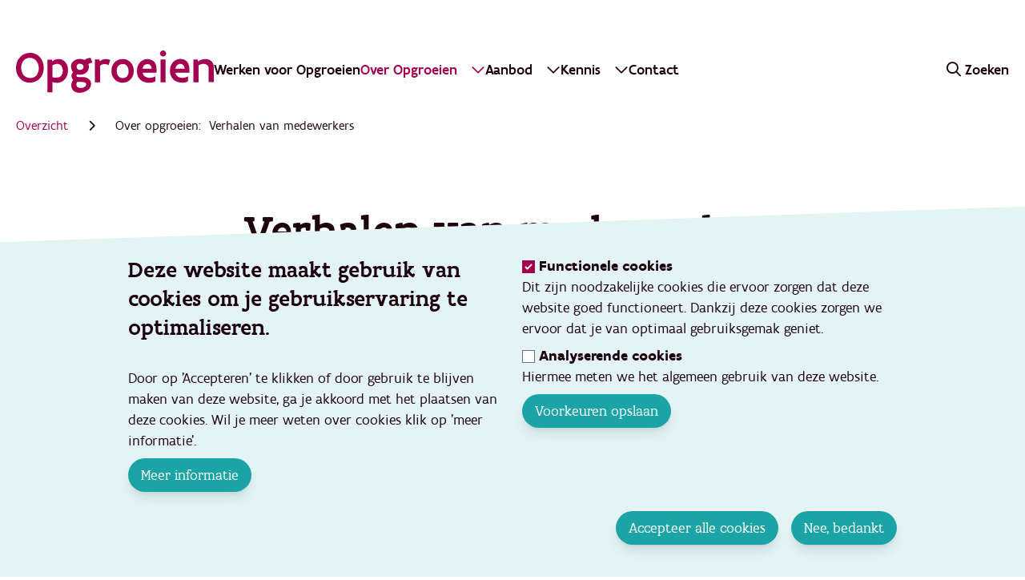

--- FILE ---
content_type: text/html; charset=UTF-8
request_url: https://www.opgroeien.be/over-opgroeien/verhalen-van-medewerkers?verhaal_type=All&job_type=All&page=1
body_size: 19740
content:
<!DOCTYPE html>
<html lang="nl" dir="ltr" prefix="og: https://ogp.me/ns#">
	<head>
		<meta charset="utf-8" />
<noscript><style>form.antibot * :not(.antibot-message) { display: none !important; }</style>
</noscript><script async src="https://www.googletagmanager.com/gtag/js?id=UA-144468747-1"></script>
<script>window.dataLayer = window.dataLayer || [];function gtag(){dataLayer.push(arguments)};gtag("js", new Date());gtag("set", "developer_id.dMDhkMT", true);gtag("config", "UA-144468747-1", {"groups":"default","anonymize_ip":true,"page_placeholder":"PLACEHOLDER_page_path"});gtag("config", "G-FB7GXPDD86", {"groups":"default","page_placeholder":"PLACEHOLDER_page_location"});</script>
<meta name="description" content="Medewerkers van Opgroeien delen graag hun ervaringen. Leer hen beter kennen en kom meer te weten over hun werkdag, persoonlijke verhalen en hoe ze samenwerken. Kom binnenkijken bij verhalen van Opgroeien. Dankzij getuigenissen van onze medewerkers krijg je meer inzicht in onze functies." />
<meta name="abstract" content="Medewerkers van Opgroeien delen graag hun ervaringen. Leer hen beter kennen en kom meer te weten over hun werkdag, persoonlijke verhalen en hoe ze samenwerken. Kom binnenkijken bij verhalen van Opgroeien. Dankzij getuigenissen van onze medewerkers krijg je meer inzicht in onze functies." />
<meta name="keywords" content="Opgroeien, Agentschap Opgroeien, Kansrijk opgroeien, Kind en Gezin, Jongerenwelzijn, Jeugdhulp, Vlaams Agentschap voor Personen met een Handicap (VAPH)" />
<meta name="geo.placename" content="Sint-Gilis" />
<meta name="geo.position" content="50.834495;4.341823" />
<meta name="geo.region" content="BE-BRU" />
<meta name="icbm" content="50.834495;4.341823" />
<link rel="canonical" href="https://www.opgroeien.be/over-opgroeien/verhalen-van-medewerkers" />
<meta name="robots" content="index, follow" />
<link rel="shortlink" href="www.opgroeien.be/over-opgroeien/verhalen-van-medewerkers" />
<meta property="og:site_name" content="Opgroeien" />
<meta property="og:type" content="Pagina" />
<meta property="og:url" content="https://www.opgroeien.be/over-opgroeien/verhalen-van-medewerkers" />
<meta property="og:title" content="Verhalen van medewerkers" />
<meta property="og:description" content="Medewerkers van Opgroeien delen graag hun ervaringen. Leer hen beter kennen en kom meer te weten over hun werkdag, persoonlijke verhalen en hoe ze samenwerken. Kom binnenkijken bij verhalen van Opgroeien. Dankzij getuigenissen van onze medewerkers krijg je meer inzicht in onze functies." />
<meta property="og:updated_time" content="2023-02-21T13:59:09+0100" />
<meta property="place:location:latitude" content="50.834495" />
<meta property="place:location:longitude" content="4.341823" />
<meta property="og:street_address" content="Hallepoort 27" />
<meta property="og:locality" content="Sint-Gilis" />
<meta property="og:region" content="Brussel" />
<meta property="og:postal_code" content="1060" />
<meta property="og:country_name" content="België" />
<meta property="og:phone_number" content="0032 78 150 100" />
<meta property="og:locale" content="nl_BE" />
<meta property="article:published_time" content="2022-09-22T14:19:08+0200" />
<meta property="article:modified_time" content="2023-02-21T13:59:09+0100" />
<meta name="twitter:description" content="Medewerkers van Opgroeien delen graag hun ervaringen. Leer hen beter kennen en kom meer te weten over hun werkdag, persoonlijke verhalen en hoe ze samenwerken. Kom binnenkijken bij verhalen van Opgroeien. Dankzij getuigenissen van onze medewerkers krijg je meer inzicht in onze functies." />
<meta name="twitter:site" content="@Opgroeien" />
<meta name="twitter:title" content="Opgroeien" />
<meta name="twitter:site:id" content="1062348289226522624" />
<meta name="twitter:app:country" content="be" />
<meta name="Generator" content="Drupal 10 (https://www.drupal.org)" />
<meta name="MobileOptimized" content="width" />
<meta name="HandheldFriendly" content="true" />
<meta name="viewport" content="width=device-width, initial-scale=1.0" />
<meta title="Verhalen van medewerkers" />
<link rel="icon" href="/themes/custom/base/favicon.ico" type="image/vnd.microsoft.icon" />

			<title>Verhalen van medewerkers | Opgroeien</title>
			<link rel="stylesheet" media="all" href="/sites/default/files/styles/css/css_aATDStiUDVL996HcheSMejsPEFDjyeDH8ZgcwyK24mw.css?delta=0&amp;language=nl&amp;theme=base&amp;include=eJxtjTsOxDAIBS_E2keKIEYOWmwjExLl9vsr0mzzZjTNI3TOVaUw0E8HoT58v1R6BY5lHeMp_EYzFewr539xIZwMhhPrRNs8lxmGmu6SoluQim9cwC_fueXPJRzCp-fvpjZKKL8A_dI6Vg" />
<link rel="stylesheet" media="all" href="/sites/default/files/styles/css/css_rVtIvWnbGBAB5MqEdGT_NAUw2VQJMuguu-seJmSH8UQ.css?delta=1&amp;language=nl&amp;theme=base&amp;include=eJxtjTsOxDAIBS_E2keKIEYOWmwjExLl9vsr0mzzZjTNI3TOVaUw0E8HoT58v1R6BY5lHeMp_EYzFewr539xIZwMhhPrRNs8lxmGmu6SoluQim9cwC_fueXPJRzCp-fvpjZKKL8A_dI6Vg" />

				
					<script src="https://prod.widgets.burgerprofiel.vlaanderen.be/api/v1/node_modules/@govflanders/vl-widget-polyfill/dist/index.js"></script>
					<script src="https://prod.widgets.burgerprofiel.vlaanderen.be/api/v1/node_modules/@govflanders/vl-widget-client/dist/index.js"></script>
				</head>
				<body class="path-node page-node-type-page text-sm md:text-base body-for-node-24">
											<div style="height:43px;display:block;">
							<script src="https://prod.widgets.burgerprofiel.vlaanderen.be/api/v1/widget/e531726f-7673-4160-b110-d0f1b91fb054/embed"></script>
						</div>
										<a href="#hoofdinhoud" class="visually-hidden focusable skip-link">
						Ga direct naar de hoofdinhoud
					</a>

					
					  
	<header>
		<nav role="navigation" aria-labelledby="block-base-main-menu-menu" id="block-base-main-menu" class="overopgroeien">
            
  <h2 class="visually-hidden" id="block-base-main-menu-menu">Main navigation</h2>
  

        <a href="/" class="no-underline hover:text-opgroeien-red hover:bg-transparent md:hidden p-5">
	<img src="/themes/custom/base/logo.svg" class="h-[39px] md:h-[53px]" alt="Het logo van Opgroeien" title="Opgroeien logo"/>
</a>
<label class="menu-toggle-mobile text-opgroeien-red leading-none nav-icon ml-auto md:hidden p-5" for="nav-menu">
	<i class="fa-solid fa-bars"></i>
	<span class="sr-only">open navigatie</span>
</label>
<input type="checkbox" id="nav-menu" name="nav-menu" class="menu-checkbox-mobile md:hidden"/>
<ul class="md:flex md:flex-row md:items-center p-5 font-medium main-menu">
	<li>
		<a href="/" class="no-underline hover:text-opgroeien-red hover:bg-transparent">
			<img src="/themes/custom/base/logo.svg" class="h-[39px] md:h-[53px]" alt="Het logo van Opgroeien" title="Opgroeien logo"/>
		</a>
	</li>
													<li class="menu-item cursor-pointer border-b-[3px] border-opgroeien-grey md:border-transparent md:hover:border-opgroeien-red">
					<a href="/jobs" data-drupal-link-system-path="node/27">Werken voor Opgroeien</a>
				</li>
															<li class="menu-item-toggle cursor-pointer border-b-[3px] border-opgroeien-grey md:border-transparent md:hover:border-opgroeien-red md:flex" id="dropdownaboutlink">
					<input type="checkbox" id="menu-over-opgroeien" name="menu-over-opgroeien" class="main-nav__list__item__toggle-subnav" aria-expanded="false"/>
					<label class="menu-toggle cursor-pointer block md:inline pb-5 md:py-0" for="menu-over-opgroeien">
						<span>Over Opgroeien</span>
						<i class="fa-regular fa-chevron-down hidden xl:inline"></i>
						<i class="fa-solid fa-arrow-right inline md:hidden text-opgroeien-red"></i>
					</label>
					<div class="main-nav__sub-list-vertical-wrapper bg-opgroeien-green-12" id="block-megamenuaboutblock" inert="true">
							<div class="main-nav__sub-list-wrapper__content">
		<div class="main-nav__sub-list-wrapper__content-navigation">
			<div class="basis-full">
				<ul class="main-nav__sub-list">
					<li>
						<input type="checkbox" id="menu-over-opgroeien" name="menu-over-opgroeien" class="main-nav__list__item__toggle-subnav" aria-expanded="false"/>
						<label class="menu-toggle" for="menu-over-opgroeien">
							<i class="fa-regular fa-arrow-left"></i>
							<span>Over Opgroeien</span> 
						</label>
					</li>
											<li class="main-nav__sub-list__item">
															<input type="checkbox" id="sub-menu-over-opgroeien-0" name="sub-menu-over-opgroeien-0" class="main-nav__sub-list__item__toggle-subnav" aria-expanded="false"/>
								<label class="sub-menu-toggle" for="sub-menu-over-opgroeien-0">
									<span class="">Wie zijn we en wat doen we?</span>
									<i class="fa-regular fa-arrow-right"></i>
								</label>
								<div class="main-nav__sub-list-horizontal-wrapper" inert="true">
									<ul>
										<li>
											<input type="checkbox" id="sub-menu-over-opgroeien-0" name="sub-menu-over-opgroeien-0" class="main-nav__list__item__toggle-subnav" aria-expanded="false"/>
											<label class="menu-toggle" for="sub-menu-over-opgroeien-0">
												<i class="fa-regular fa-arrow-left"></i>
												<span>Wie zijn we en wat doen we?<span>
											</label>
										</li>
																					<li>
												<a href="/over-opgroeien/kansrijk-opgroeien-in-vlaanderen-en-brussel" class="" target="_self">Kansrijk opgroeien in Vlaanderen en Brussel</a>
											</li>
																					<li>
												<a href="/over-opgroeien/organisatie" class="" target="_self">Ontdek onze organisatie</a>
											</li>
																					<li>
												<a href="/over-opgroeien/geschiedenis" class="" target="_self">Onze geschiedenis</a>
											</li>
																					<li>
												<a href="/over-opgroeien/missie-en-waarden" class="" target="_self">Onze missie en waarden</a>
											</li>
																					<li>
												<a href="/over-opgroeien/werking" class="" target="_self">Onze werking</a>
											</li>
																			</ul>
								</div>
													</li>
											<li class="main-nav__sub-list__item">
															<a href="/over-opgroeien/verhalen-van-medewerkers" class="is-active" target="_self">Verhalen van medewerkers</a>
													</li>
											<li class="main-nav__sub-list__item">
															<a href="/hoe-kan-jij-helpen" class="" target="_self">Hoe kan jij helpen?</a>
													</li>
											<li class="main-nav__sub-list__item">
															<a href="/over-opgroeien/nieuws-en-pers" class="" target="_self">Nieuws en pers</a>
													</li>
									</ul>
			</div>
		</div>
		<div class="main-nav__sub-list-wrapper__content-entypoint hidden lg:block basis-2/6 bg-white shrink-0">
												<div class="hidden lg:block basis-1/5 panel-4 bg-white h-full">
						<a href="/jobs" class="flex flex-col h-full group text-base font-sans no-underline hover:bg-transparent hover:text-opgroeien-red">
							<div class="flex-none">
								<img class="w-fit" src="/sites/default/files/styles/480x300/public/images/indekijker-overopgroeien.jpg?h=6731f129&amp;itok=92VhU-1K" alt="Samen voor kansrijk Opgroeien"/>
							</div>
							<div class="py-5 px-6 text-h4 grow text-opgroeien-text-color group-hover:text-opgroeien-red">Wij zijn op zoek naar 100+ nieuwe collega&#039;s</div>
							<div class="py-5 px-6 flex-none">
								<span class="group-hover:underline">Bekijk onze vacatures</span>
								<i class="fa-regular fa-arrow-right"></i>
							</div>
						</a>
					</div>

									</div>
	</div>

					</div>
				</li>

															<li class="menu-item-toggle cursor-pointer border-b-[3px] border-opgroeien-grey md:border-transparent md:hover:border-opgroeien-red md:flex" id="dropdowncareofferlink">
					<input type="checkbox" id="menu-zorgaanbod" name="menu-zorgaanbod" class="main-nav__list__item__toggle-subnav" aria-expanded="false"/>
					<label class="menu-toggle cursor-pointer block md:inline pb-5 md:py-0" for="menu-zorgaanbod">
						<span>Aanbod</span>
						<i class="fa-regular fa-chevron-down hidden xl:inline"></i>
						<i class="fa-solid fa-arrow-right inline md:hidden text-opgroeien-red"></i>
					</label>
					<div class="main-nav__sub-list-vertical-wrapper" id="block-megamenucareofferblock" inert="true">
							<div class="main-nav__sub-list-wrapper__content">
		<div class="main-nav__sub-list-wrapper__content-navigation">
			<div class="basis-full">
				<ul class="main-nav__sub-list">
					<li>
						<input type="checkbox" id="menu-zorgaanbod" name="menu-zorgaanbod" class="main-nav__list__item__toggle-subnav" aria-expanded="false"/>
						<label class="menu-toggle" for="menu-zorgaanbod">
							<i class="fa-regular fa-arrow-left"></i>
							<span>Aanbod</span> 
						</label>
					</li>
											<li class="main-nav__sub-list__item">
															<a href="/aanbod" class="" target="_self">Naar overzicht aanbod</a>
													</li>
											<li class="main-nav__sub-list__item">
															<a href="/aanbod/geintegreerd-werken" class="" target="_self">Geïntegreerd werken</a>
													</li>
											<li class="main-nav__sub-list__item">
															<input type="checkbox" id="sub-menu-zorgaanbod-2" name="sub-menu-zorgaanbod-2" class="main-nav__sub-list__item__toggle-subnav" aria-expanded="false"/>
								<label class="sub-menu-toggle" for="sub-menu-zorgaanbod-2">
									<span class="">Kinderopvang</span>
									<i class="fa-regular fa-arrow-right"></i>
								</label>
								<div class="main-nav__sub-list-horizontal-wrapper" inert="true">
									<ul>
										<li>
											<input type="checkbox" id="sub-menu-zorgaanbod-2" name="sub-menu-zorgaanbod-2" class="main-nav__list__item__toggle-subnav" aria-expanded="false"/>
											<label class="menu-toggle" for="sub-menu-zorgaanbod-2">
												<i class="fa-regular fa-arrow-left"></i>
												<span>Kinderopvang<span>
											</label>
										</li>
										<li>
											<a href="/aanbod/kinderopvang" class="">Naar overzicht
												Kinderopvang</a>
										</li>
																					<li>
												<a href="/aanbod/kinderopvang/voorzieningen" class="" target="_self">Voorzieningen</a>
											</li>
																					<li>
												<a href="/aanbod/kinderopvang/starters" class="" target="_self">Starters</a>
											</li>
																					<li>
												<a href="/aanbod/kinderopvang/vlaams-en-lokaal-beleid" class="" target="_self">Vlaams en lokaal beleid</a>
											</li>
																					<li>
												<a href="/aanbod/kinderopvang/over-kinderopvang" class="" target="_self">Over Kinderopvang</a>
											</li>
																					<li>
												<a href="/aanbod/kinderopvang/wie-doet-wat" class="" target="_self">Wie doet wat?</a>
											</li>
																			</ul>
								</div>
													</li>
											<li class="main-nav__sub-list__item">
															<input type="checkbox" id="sub-menu-zorgaanbod-3" name="sub-menu-zorgaanbod-3" class="main-nav__sub-list__item__toggle-subnav" aria-expanded="false"/>
								<label class="sub-menu-toggle" for="sub-menu-zorgaanbod-3">
									<span class="">Preventieve gezins- en jongerenondersteuning</span>
									<i class="fa-regular fa-arrow-right"></i>
								</label>
								<div class="main-nav__sub-list-horizontal-wrapper" inert="true">
									<ul>
										<li>
											<input type="checkbox" id="sub-menu-zorgaanbod-3" name="sub-menu-zorgaanbod-3" class="main-nav__list__item__toggle-subnav" aria-expanded="false"/>
											<label class="menu-toggle" for="sub-menu-zorgaanbod-3">
												<i class="fa-regular fa-arrow-left"></i>
												<span>Preventieve gezins- en jongerenondersteuning<span>
											</label>
										</li>
										<li>
											<a href="/aanbod/preventieve-gezins-en-jongerenondersteuning-pgjo" class="">Naar overzicht
												Preventieve gezins- en jongerenondersteuning</a>
										</li>
																					<li>
												<a href="/aanbod/preventieve-gezins-en-jongerenondersteuning-pgjo/over-preventieve-gezins-en-jongerenondersteuning-pgjo" class="" target="_self">Over preventieve gezins- en jongerenondersteuning (PGJO)</a>
											</li>
																					<li>
												<a href="/aanbod/preventieve-gezins-en-jongerenondersteuning-pgjo/huis-van-het-kind" class="" target="_self">Huis van het Kind</a>
											</li>
																					<li>
												<a href="/aanbod/preventieve-gezins-en-jongerenondersteuning-pgjo/overkop" class="" target="_self">OverKop</a>
											</li>
																					<li>
												<a href="/aanbod/preventieve-gezins-en-jongerenondersteuning-pgjo/consultatiebureau" class="" target="_self">Consultatiebureau</a>
											</li>
																					<li>
												<a href="/aanbod/preventieve-gezins-en-jongerenondersteuning-pgjo/consultatiebureau-arts" class="" target="_self">Consultatiebureau-arts</a>
											</li>
																					<li>
												<a href="/aanbod/preventieve-gezins-en-jongerenondersteuning-pgjo/kind-en-gezin" class="" target="_self">Kind en Gezin</a>
											</li>
																			</ul>
								</div>
													</li>
											<li class="main-nav__sub-list__item">
															<input type="checkbox" id="sub-menu-zorgaanbod-4" name="sub-menu-zorgaanbod-4" class="main-nav__sub-list__item__toggle-subnav" aria-expanded="false"/>
								<label class="sub-menu-toggle" for="sub-menu-zorgaanbod-4">
									<span class="">Jeugdhulp</span>
									<i class="fa-regular fa-arrow-right"></i>
								</label>
								<div class="main-nav__sub-list-horizontal-wrapper" inert="true">
									<ul>
										<li>
											<input type="checkbox" id="sub-menu-zorgaanbod-4" name="sub-menu-zorgaanbod-4" class="main-nav__list__item__toggle-subnav" aria-expanded="false"/>
											<label class="menu-toggle" for="sub-menu-zorgaanbod-4">
												<i class="fa-regular fa-arrow-left"></i>
												<span>Jeugdhulp<span>
											</label>
										</li>
										<li>
											<a href="/aanbod/jeugdhulp" class="">Naar overzicht
												Jeugdhulp</a>
										</li>
																					<li>
												<a href="/aanbod/jeugdhulp/over-jeugdhulp" class="" target="_self"> Over jeugdhulp</a>
											</li>
																					<li>
												<a href="/aanbod/jeugdhulp/beleid-en-regelgeving" class="" target="_self">Beleid en regelgeving</a>
											</li>
																					<li>
												<a href="/aanbod/jeugdhulp/wie-doet-wat" class="" target="_self">Wie doet wat?</a>
											</li>
																					<li>
												<a href="/aanbod/jeugdhulp/voorzieningen" class="" target="_self">Voorzieningen</a>
											</li>
																					<li>
												<a href="/aanbod/jeugdhulp/werking" class="" target="_self">Werking</a>
											</li>
																					<li>
												<a href="/aanbod/jeugdhulp/uitbreidingsbeleid" class="" target="_self">Uitbreidingsbeleid</a>
											</li>
																					<li>
												<a href="/aanbod/jeugdhulp/communicatie-over-jeugdhulp" class="" target="_self">Communicatie over jeugdhulp</a>
											</li>
																			</ul>
								</div>
													</li>
											<li class="main-nav__sub-list__item">
															<input type="checkbox" id="sub-menu-zorgaanbod-5" name="sub-menu-zorgaanbod-5" class="main-nav__sub-list__item__toggle-subnav" aria-expanded="false"/>
								<label class="sub-menu-toggle" for="sub-menu-zorgaanbod-5">
									<span class="">Jeugddelinquentie</span>
									<i class="fa-regular fa-arrow-right"></i>
								</label>
								<div class="main-nav__sub-list-horizontal-wrapper" inert="true">
									<ul>
										<li>
											<input type="checkbox" id="sub-menu-zorgaanbod-5" name="sub-menu-zorgaanbod-5" class="main-nav__list__item__toggle-subnav" aria-expanded="false"/>
											<label class="menu-toggle" for="sub-menu-zorgaanbod-5">
												<i class="fa-regular fa-arrow-left"></i>
												<span>Jeugddelinquentie<span>
											</label>
										</li>
										<li>
											<a href="/aanbod/jeugddelinquentie" class="">Naar overzicht
												Jeugddelinquentie</a>
										</li>
																					<li>
												<a href="/aanbod/jeugddelinquentie/over-jeugddelinquentie" class="" target="_self">Over jeugddelinquentie</a>
											</li>
																					<li>
												<a href="/aanbod/jeugddelinquentie/regelgeving" class="" target="_self">Regelgeving over jeugddelinquentie</a>
											</li>
																					<li>
												<a href="/aanbod/jeugddelinquentie/wie-doet-wat" class="" target="_self">Wie doet wat</a>
											</li>
																					<li>
												<a href="/aanbod/jeugddelinquentie/communicatie-over-jeugddelinquentie" class="" target="_self">Communicatie over jeugddelinquentie</a>
											</li>
																			</ul>
								</div>
													</li>
											<li class="main-nav__sub-list__item">
															<input type="checkbox" id="sub-menu-zorgaanbod-6" name="sub-menu-zorgaanbod-6" class="main-nav__sub-list__item__toggle-subnav" aria-expanded="false"/>
								<label class="sub-menu-toggle" for="sub-menu-zorgaanbod-6">
									<span class="">Buitenschoolse opvang en activiteiten</span>
									<i class="fa-regular fa-arrow-right"></i>
								</label>
								<div class="main-nav__sub-list-horizontal-wrapper" inert="true">
									<ul>
										<li>
											<input type="checkbox" id="sub-menu-zorgaanbod-6" name="sub-menu-zorgaanbod-6" class="main-nav__list__item__toggle-subnav" aria-expanded="false"/>
											<label class="menu-toggle" for="sub-menu-zorgaanbod-6">
												<i class="fa-regular fa-arrow-left"></i>
												<span>Buitenschoolse opvang en activiteiten<span>
											</label>
										</li>
										<li>
											<a href="/aanbod/buitenschoolse-opvang-en-activiteiten" class="">Naar overzicht
												Buitenschoolse opvang en activiteiten</a>
										</li>
																					<li>
												<a href="/aanbod/buitenschoolse-opvang-en-activiteiten/over-boa" class="" target="_self">Over BOA</a>
											</li>
																					<li>
												<a href="/aanbod/buitenschoolse-opvang-en-activiteiten/beleid-en-regelgeving" class="" target="_self">Beleid en regelgeving</a>
											</li>
																					<li>
												<a href="/aanbod/buitenschoolse-opvang-en-activiteiten/wie-doet-wat" class="" target="_self">Wie doet wat</a>
											</li>
																					<li>
												<a href="/aanbod/buitenschoolse-opvang-en-activiteiten/nieuws-over-boa" class="" target="_self">Nieuws over BOA</a>
											</li>
																			</ul>
								</div>
													</li>
											<li class="main-nav__sub-list__item">
															<input type="checkbox" id="sub-menu-zorgaanbod-7" name="sub-menu-zorgaanbod-7" class="main-nav__sub-list__item__toggle-subnav" aria-expanded="false"/>
								<label class="sub-menu-toggle" for="sub-menu-zorgaanbod-7">
									<span class="">Adoptie</span>
									<i class="fa-regular fa-arrow-right"></i>
								</label>
								<div class="main-nav__sub-list-horizontal-wrapper" inert="true">
									<ul>
										<li>
											<input type="checkbox" id="sub-menu-zorgaanbod-7" name="sub-menu-zorgaanbod-7" class="main-nav__list__item__toggle-subnav" aria-expanded="false"/>
											<label class="menu-toggle" for="sub-menu-zorgaanbod-7">
												<i class="fa-regular fa-arrow-left"></i>
												<span>Adoptie<span>
											</label>
										</li>
										<li>
											<a href="/aanbod/adoptie" class="">Naar overzicht
												Adoptie</a>
										</li>
																					<li>
												<a href="/aanbod/adoptie/over-adoptie" class="" target="_self">Over adoptie</a>
											</li>
																					<li>
												<a href="/aanbod/adoptie/regelgeving" class="" target="_self">Regelgeving</a>
											</li>
																					<li>
												<a href="/aanbod/adoptie/adressen" class="" target="_self">Adressen</a>
											</li>
																					<li>
												<a href="/aanbod/adoptie/het-raadgevend-comite-en-zijn-adviezen" class="" target="_self">Het raadgevend comité en zijn adviezen</a>
											</li>
																					<li>
												<a href="/aanbod/adoptie/wat-doet-opgroeien" class="" target="_self">Wat doet Opgroeien</a>
											</li>
																			</ul>
								</div>
													</li>
											<li class="main-nav__sub-list__item">
															<input type="checkbox" id="sub-menu-zorgaanbod-8" name="sub-menu-zorgaanbod-8" class="main-nav__sub-list__item__toggle-subnav" aria-expanded="false"/>
								<label class="sub-menu-toggle" for="sub-menu-zorgaanbod-8">
									<span class="">Evaluatie zorgnood</span>
									<i class="fa-regular fa-arrow-right"></i>
								</label>
								<div class="main-nav__sub-list-horizontal-wrapper" inert="true">
									<ul>
										<li>
											<input type="checkbox" id="sub-menu-zorgaanbod-8" name="sub-menu-zorgaanbod-8" class="main-nav__list__item__toggle-subnav" aria-expanded="false"/>
											<label class="menu-toggle" for="sub-menu-zorgaanbod-8">
												<i class="fa-regular fa-arrow-left"></i>
												<span>Evaluatie zorgnood<span>
											</label>
										</li>
										<li>
											<a href="/aanbod/evaluatie-zorgnood" class="">Naar overzicht
												Evaluatie zorgnood</a>
										</li>
																					<li>
												<a href="/aanbod/evaluatie-zorgnood/wat-houdt-de-evaluatie-van-de-zorgnood" class="" target="_self">Over zorgnood</a>
											</li>
																					<li>
												<a href="/aanbod/evaluatie-zorgnood/hoe-verloopt-de-procedure" class="" target="_self">Beleid en regelgeving</a>
											</li>
																					<li>
												<a href="/aanbod/evaluatie-zorgnood/de-rol-van-professionals" class="" target="_self">Wie doet wat</a>
											</li>
																			</ul>
								</div>
													</li>
											<li class="main-nav__sub-list__item">
															<input type="checkbox" id="sub-menu-zorgaanbod-9" name="sub-menu-zorgaanbod-9" class="main-nav__sub-list__item__toggle-subnav" aria-expanded="false"/>
								<label class="sub-menu-toggle" for="sub-menu-zorgaanbod-9">
									<span class="">Groeipakket</span>
									<i class="fa-regular fa-arrow-right"></i>
								</label>
								<div class="main-nav__sub-list-horizontal-wrapper" inert="true">
									<ul>
										<li>
											<input type="checkbox" id="sub-menu-zorgaanbod-9" name="sub-menu-zorgaanbod-9" class="main-nav__list__item__toggle-subnav" aria-expanded="false"/>
											<label class="menu-toggle" for="sub-menu-zorgaanbod-9">
												<i class="fa-regular fa-arrow-left"></i>
												<span>Groeipakket<span>
											</label>
										</li>
										<li>
											<a href="/aanbod/groeipakket" class="">Naar overzicht
												Groeipakket</a>
										</li>
																					<li>
												<a href="/aanbod/groeipakket/over-groeipakket" class="" target="_self">Over Groeipakket</a>
											</li>
																					<li>
												<a href="/aanbod/groeipakket/beleid-en-regelgeving" class="" target="_self">Beleid en regelgeving</a>
											</li>
																					<li>
												<a href="/aanbod/groeipakket/data-en-gegevensdeling" class="" target="_self">Data en gegevensdeling</a>
											</li>
																					<li>
												<a href="/aanbod/groeipakket/wie-doet-wat" class="" target="_self">Wie doet wat?</a>
											</li>
																			</ul>
								</div>
													</li>
											<li class="main-nav__sub-list__item">
															<a href="/aanbod/projecten-samenwerkingen" class="" target="_self">Projecten en samenwerkingen</a>
													</li>
									</ul>
			</div>
		</div>
		<div class="main-nav__sub-list-wrapper__content-entypoint hidden basis-2/6 bg-white shrink-0">
												<div class="hidden lg:block basis-1/5 panel-4 bg-white">
						<a href="/over-opgroeien/nieuws-en-pers/vernieuwde-opgroeienbe-biedt-betrouwbare-informatie-op-een-plek" class="flex flex-col h-full group text-base font-sans no-underline hover:bg-transparent hover:text-opgroeien-red">
							<div class="flex-none">
								<img class="w-fit" src="/sites/default/files/styles/480x300/public/images/nieuwsbericht-lancering-opgroeien.be_.jpg?h=bd469fda&amp;itok=zxbz4nbg" alt="nieuwe website opgroeien.be wordt getoond op een laptop op een bureau"/>
							</div>
							<div class="py-5 px-6 text-h4 grow text-opgroeien-text-color group-hover:text-opgroeien-red">Vernieuwde opgroeien.be bundelt alle info voor professionals</div>
							<div class="py-5 px-6 flex-none">
								<span class="group-hover:underline">Alles wat je nodig hebt op één plek</span>
								<i class="fa-regular fa-arrow-right"></i>
							</div>
						</a>
					</div>

									</div>
	</div>

					</div>
				</li>

															<li class="menu-item-toggle cursor-pointer border-b-[3px] border-opgroeien-grey md:border-transparent md:hover:border-opgroeien-red md:flex" id="dropdownkennislink">
					<input type="checkbox" id="menu-kennis" name="menu-kennis" class="main-nav__list__item__toggle-subnav" aria-expanded="false"/>
					<label class="menu-toggle cursor-pointer block md:inline pb-5 md:py-0" for="menu-kennis">
						<span>Kennis</span>
						<i class="fa-regular fa-chevron-down hidden xl:inline"></i>
						<i class="fa-solid fa-arrow-right inline md:hidden text-opgroeien-red"></i>
					</label>
					<div class="main-nav__sub-list-vertical-wrapper bg-opgroeien-blue-12" id="block-megamenukennisblock" inert="true">
							<div class="main-nav__sub-list-wrapper__content">
		<div class="main-nav__sub-list-wrapper__content-navigation">
			<div class="basis-full">
				<ul class="main-nav__sub-list">
					<li>
						<input type="checkbox" id="menu-kennis" name="menu-kennis" class="main-nav__list__item__toggle-subnav" aria-expanded="false"/>
						<label class="menu-toggle" for="menu-kennis">
							<i class="fa-regular fa-arrow-left"></i>
							<span>Kennis</span> 
						</label>
					</li>
											<li class="main-nav__sub-list__item">
															<a href="/kennis" class="" target="_self">Naar overzicht kennis</a>
													</li>
											<li class="main-nav__sub-list__item">
															<a href="/kennis/themas" class="" target="_self">Thema&#039;s</a>
													</li>
											<li class="main-nav__sub-list__item">
															<input type="checkbox" id="sub-menu-kennis-2" name="sub-menu-kennis-2" class="main-nav__sub-list__item__toggle-subnav" aria-expanded="false"/>
								<label class="sub-menu-toggle" for="sub-menu-kennis-2">
									<span class="">Databank kwaliteitsvolle praktijken</span>
									<i class="fa-regular fa-arrow-right"></i>
								</label>
								<div class="main-nav__sub-list-horizontal-wrapper" inert="true">
									<ul>
										<li>
											<input type="checkbox" id="sub-menu-kennis-2" name="sub-menu-kennis-2" class="main-nav__list__item__toggle-subnav" aria-expanded="false"/>
											<label class="menu-toggle" for="sub-menu-kennis-2">
												<i class="fa-regular fa-arrow-left"></i>
												<span>Databank kwaliteitsvolle praktijken<span>
											</label>
										</li>
																					<li>
												<a href="/kennis/databank-kwaliteitsvolle-praktijken" class="" target="_self">Naar overzicht databank kwaliteitsvolle praktijken</a>
											</li>
																					<li>
												<a href="/kennis/databank-kwaliteitsvolle-praktijken/over-de-databank" class="" target="_self">Over de databank</a>
											</li>
																					<li>
												<a href="/zoekresultaten?f%5B0%5D=content_type%3Aintervention" class="" target="_self">Alle kwaliteitsvolle praktijken</a>
											</li>
																					<li>
												<a href="/kennis/databank-kwaliteitsvolle-praktijken/praktijk-indienen" class="" target="_self">Zelf een praktijk indienen</a>
											</li>
																			</ul>
								</div>
													</li>
											<li class="main-nav__sub-list__item">
															<a href="/kennis/toolbox" class="" target="_self">Toolbox</a>
													</li>
											<li class="main-nav__sub-list__item">
															<input type="checkbox" id="sub-menu-kennis-4" name="sub-menu-kennis-4" class="main-nav__sub-list__item__toggle-subnav" aria-expanded="false"/>
								<label class="sub-menu-toggle" for="sub-menu-kennis-4">
									<span class="">Cijfers en onderzoek</span>
									<i class="fa-regular fa-arrow-right"></i>
								</label>
								<div class="main-nav__sub-list-horizontal-wrapper" inert="true">
									<ul>
										<li>
											<input type="checkbox" id="sub-menu-kennis-4" name="sub-menu-kennis-4" class="main-nav__list__item__toggle-subnav" aria-expanded="false"/>
											<label class="menu-toggle" for="sub-menu-kennis-4">
												<i class="fa-regular fa-arrow-left"></i>
												<span>Cijfers en onderzoek<span>
											</label>
										</li>
																					<li>
												<a href="/kennis/cijfers-en-onderzoek" class="" target="_self">Cijfers van a tot z</a>
											</li>
																					<li>
												<a href="/kennis/cijfers-en-onderzoek/samenwerking-onderzoek" class="" target="_self">Samenwerking in onderzoek</a>
											</li>
																			</ul>
								</div>
													</li>
											<li class="main-nav__sub-list__item">
															<input type="checkbox" id="sub-menu-kennis-5" name="sub-menu-kennis-5" class="main-nav__sub-list__item__toggle-subnav" aria-expanded="false"/>
								<label class="sub-menu-toggle" for="sub-menu-kennis-5">
									<span class="child-is-active">Opleidingen en events</span>
									<i class="fa-regular fa-arrow-right"></i>
								</label>
								<div class="main-nav__sub-list-horizontal-wrapper" inert="true">
									<ul>
										<li>
											<input type="checkbox" id="sub-menu-kennis-5" name="sub-menu-kennis-5" class="main-nav__list__item__toggle-subnav" aria-expanded="false"/>
											<label class="menu-toggle" for="sub-menu-kennis-5">
												<i class="fa-regular fa-arrow-left"></i>
												<span>Opleidingen en events<span>
											</label>
										</li>
																					<li>
												<a href="/zoekresultaten?f%5B0%5D=content_type%3Atraining_event" class="is-active" target="_self">Agenda</a>
											</li>
																					<li>
												<a href="https://leerportaal.opgroeien.be/" class="" target="_blank">Leerportaal</a>
											</li>
																			</ul>
								</div>
													</li>
									</ul>
			</div>
		</div>
		<div class="main-nav__sub-list-wrapper__content-entypoint hidden lg:block basis-2/6 bg-white shrink-0">
												<div class="hidden lg:block basis-1/5 panel-4 bg-white h-full">
						<a href="/kennis/opleidingen-en-events/samen-doet-groeien-inspiratiedag-voor-sociale-cohesie-preventieve-gezins-en-jongerenondersteuning" class="flex flex-col h-full group text-base font-sans no-underline hover:bg-transparent hover:text-opgroeien-red">
							<div class="flex-none">
								<img class="w-fit" src="/sites/default/files/styles/480x300/public/images/banner-studiedag-sociale-cohesie.png?h=e2b07368&amp;itok=kJMM8IOe" alt="banner uitnodiging studiedag sociale cohesie"/>
							</div>
							<div class="py-5 px-6 text-h4 grow text-opgroeien-text-color group-hover:text-opgroeien-red">Samen doet groeien. Inspiratiedag voor sociale cohesie in preventieve gezins- en jongerenondersteuning.</div>
							<div class="py-5 px-6 flex-none">
								<span class="group-hover:underline">Ontdek de opleiding</span>
								<i class="fa-regular fa-arrow-right"></i>
							</div>
						</a>
					</div>

									</div>
	</div>

					</div>
				</li>

															<li class="menu-item cursor-pointer border-b-[3px] border-opgroeien-grey md:border-transparent md:hover:border-opgroeien-red">
					<a href="/contact">Contact</a>
				</li>
															<li class="menu-item cursor-pointer border-b-[3px] border-opgroeien-grey md:border-transparent md:hover:border-opgroeien-red ml-auto border-transparent">
					<i class="fa-regular fa-magnifying-glass hidden xl:inline"></i>
					<a href="/zoekresultaten" data-drupal-link-system-path="zoekresultaten">Zoeken</a>
				</li>

							<li class="md:hidden">
		<label class="menu-toggle-mobile-close text-opgroeien-red leading-none nav-icon ml-auto md:hidden p-5 absolute top-0 right-0" for="nav-menu">
			<i class="fa-solid fa-close"></i>
			<span class="sr-only">sluit navigatie</span>
		</label>
		<input type="checkbox" id="nav-menu" name="nav-menu" class="menu-checkbox-mobile"/>
	</li>
</ul>

  </nav>
<div id="block-base-breadcrumbs">
  
    
      	<nav class="hidden md:block mx-auto px-5 max-w-[1428px] mb-20" role="navigation" aria-labelledby="system-breadcrumb">
		<ul>
			<li class="!px-0 !py-2 inline-block">
				<a class="no-underline font-normal text-sm" href="/overzicht">Overzicht</a>
        <i class="fa-solid fa-chevron-right text-sidebar mx-5"></i>
			</li>
							<li class="!px-0 !py-2 inline-block">
											<span class="text-sm">Over opgroeien:&nbsp;</span>
					
				</li>
							<li class="!px-0 !py-2 inline-block">
											<span class="text-sm">Verhalen van medewerkers</span>
					
				</li>
					</ul>
	</nav>

  </div>

	</header>

  <div id="hoofdinhoud" class="region-content content-for-node-24">
    <div data-drupal-messages-fallback class="hidden"></div><div id="block-base-page-title">
  
    
      <div class="container mx-auto px-5 max-w-[960px] lg:px-0 bg-title-pattern bg-no-repeat bg-bottom bg-[length:200px] md:bg-[length:252px] lg:bg-[length:310px]">
				<h1>
			
<span>Verhalen van medewerkers</span>

		</h1>
		</div>

  </div>
<div id="block-base-content">
  
    
      <article class="mt-12 mx-auto node-page">
			<div class="mb-10 md:mb-20">	<section class="max-w-[960px] mx-auto px-5 lg:px-0">
				<div class="text-mobile-h4 md:text-h4 text-opgroeien-red font-serif text-center opg-teaser-text">Medewerkers van Opgroeien delen graag hun ervaringen. Leer hen kennen en kom meer te weten over hun werkdag, persoonlijke verhalen en hoe ze samenwerken.</div>
	</section>
</div>
	<div class="mb-10 md:mb-20">										<div class="max-w-[1240px] mx-auto px-5 opg-block-reference">
										
            <div><div id="block-storiesfilterblock">
  
    
      <div class="text-left md:text-center mb-20">
	<span>Toon:</span>
	<ul class="inline-block exposed-filter">
					<li class="inline-block h-10 mb-2 md:mb-0">
									<a href="/over-opgroeien/verhalen-van-medewerkers" class="inline-block active no-underline rounded-3xl bg-opgroeien-grey px-4 py-2 self-center text-black font-bold text-sm uppercas opacity-50">Alles</a>
							</li>
					<li class="inline-block h-10 mb-2 md:mb-0">
									<a href="/over-opgroeien/verhalen-van-medewerkers?verhaal_type=2589" class="inline-block  no-underline rounded-3xl bg-opgroeien-grey px-4 py-2 self-center text-black font-bold text-sm uppercase opacity-50">Het verhaal van</a>
							</li>
					<li class="inline-block h-10 mb-2 md:mb-0">
									<a href="/over-opgroeien/verhalen-van-medewerkers?verhaal_type=2587" class="inline-block  no-underline rounded-3xl bg-opgroeien-grey px-4 py-2 self-center text-black font-bold text-sm uppercase opacity-50">De dag van</a>
							</li>
					<li class="inline-block h-10 mb-2 md:mb-0">
									<a href="/over-opgroeien/verhalen-van-medewerkers?verhaal_type=2588" class="inline-block  no-underline rounded-3xl bg-opgroeien-grey px-4 py-2 self-center text-black font-bold text-sm uppercase opacity-50">Team</a>
							</li>
			</ul>

	
		<button id="dropdownDefault" data-dropdown-toggle="dropdown" class="text-center inline-flex items-center rounded-3xl bg-opgroeien-grey text-black opacity-50 px-4 py-2 self-center font-bold text-sm uppercase" type="button">Job type
			<svg class="ml-2 w-6 h-6 stroke-opgroeien-red" aria-hidden="true" fill="none" viewbox="0 0 24 24" xmlns="http://www.w3.org/2000/svg">
				<path stroke-linecap="round" stroke-linejoin="round" stroke-width="2" d="M19 9l-7 7-7-7"></path>
			</svg>
		</button>
		<!-- Dropdown menu -->
		<div id="dropdown" class="hidden z-10 w-44 text-left bg-white shadow px-4 py-5">
			<ul aria-labelledby="dropdownDefault" class="exposed-filter">
									<li class="pb-4 last:pb-0">
						<a href="/over-opgroeien/verhalen-van-medewerkers?job_type=2521" class="font-normal ">Arts</a>
					</li>
									<li class="pb-4 last:pb-0">
						<a href="/over-opgroeien/verhalen-van-medewerkers?job_type=2517" class="font-normal ">Verpleegkundige</a>
					</li>
									<li class="pb-4 last:pb-0">
						<a href="/over-opgroeien/verhalen-van-medewerkers?job_type=2503" class="font-normal ">Begeleider</a>
					</li>
									<li class="pb-4 last:pb-0">
						<a href="/over-opgroeien/verhalen-van-medewerkers?job_type=2515" class="font-normal ">Intersectorale medewerker</a>
					</li>
									<li class="pb-4 last:pb-0">
						<a href="/over-opgroeien/verhalen-van-medewerkers?job_type=2518" class="font-normal ">Gezinsondersteuner</a>
					</li>
									<li class="pb-4 last:pb-0">
						<a href="/over-opgroeien/verhalen-van-medewerkers?job_type=2516" class="font-normal ">Medewerker Groeipakket</a>
					</li>
									<li class="pb-4 last:pb-0">
						<a href="/over-opgroeien/verhalen-van-medewerkers?job_type=2534" class="font-normal ">Logistiek medewerker</a>
					</li>
									<li class="pb-4 last:pb-0">
						<a href="/over-opgroeien/verhalen-van-medewerkers?job_type=2654" class="font-normal ">Contextwerker</a>
					</li>
									<li class="pb-4 last:pb-0">
						<a href="/over-opgroeien/verhalen-van-medewerkers?job_type=2506" class="font-normal ">Beleidsmedewerker</a>
					</li>
									<li class="pb-4 last:pb-0">
						<a href="/over-opgroeien/verhalen-van-medewerkers?job_type=2501" class="font-normal ">Consulent</a>
					</li>
									<li class="pb-4 last:pb-0">
						<a href="/over-opgroeien/verhalen-van-medewerkers?job_type=2514" class="font-normal ">Sociaal werker</a>
					</li>
									<li class="pb-4 last:pb-0">
						<a href="/over-opgroeien/verhalen-van-medewerkers?job_type=2559" class="font-normal ">Medewerker communicatie</a>
					</li>
									<li class="pb-4 last:pb-0">
						<a href="/over-opgroeien/verhalen-van-medewerkers?job_type=2520" class="font-normal ">Vrijwilliger</a>
					</li>
									<li class="pb-4 last:pb-0">
						<a href="/over-opgroeien/verhalen-van-medewerkers?job_type=2522" class="font-normal ">Stage</a>
					</li>
									<li class="pb-4 last:pb-0">
						<a href="/over-opgroeien/verhalen-van-medewerkers?job_type=2504" class="font-normal ">Leerkracht</a>
					</li>
									<li class="pb-4 last:pb-0">
						<a href="/over-opgroeien/verhalen-van-medewerkers?job_type=2505" class="font-normal ">Jeugdhulpregisseur</a>
					</li>
									<li class="pb-4 last:pb-0">
						<a href="/over-opgroeien/verhalen-van-medewerkers?job_type=2530" class="font-normal ">Klantenbeheerder kinderopvang</a>
					</li>
									<li class="pb-4 last:pb-0">
						<a href="/over-opgroeien/verhalen-van-medewerkers?job_type=2845" class="font-normal ">Indicatiesteller</a>
					</li>
									<li class="pb-4 last:pb-0">
						<a href="/over-opgroeien/verhalen-van-medewerkers?job_type=2546" class="font-normal ">Deskundige</a>
					</li>
							</ul>
		</div>
	</div>

  </div>
</div>
      
				</div>
									</div>
	<div class="mb-10 md:mb-20">				<div class="-skew-y-2 pb-14" style="background: linear-gradient(#ffffff 0%, #ffffff 56px, #F4E0EA 56px);">
			<div class="skew-y-2">
											<div class="max-w-[1240px] mx-auto px-5 opg-block-reference">
										
            <div><div class="views-element-container" id="block-views-block-stories-block-1">
  
    
      <div><div class="js-view-dom-id-b67a9f68e5a1c3b0d5f295bb4f7ee18f66f621e29618f6e1a5da16d4894fa710">
  
  
  

  
  
<script>

</script>

<form class="views-exposed-form" data-drupal-selector="views-exposed-form-stories-block-1" action="/over-opgroeien/verhalen-van-medewerkers" method="get" id="views-exposed-form-stories-block-1" accept-charset="UTF-8" enctype="multipart/form-data">
	<div class="js-form-item form-item js-form-type-select form-type-select js-form-item-verhaal-type form-item-verhaal-type">
      <label for="edit-verhaal-type">Toon</label>
            <select data-drupal-selector="edit-verhaal-type" id="edit-verhaal-type" name="verhaal_type" class="form-select"><option value="All" selected="selected">- Alle -</option><option value="2587">De dag van</option><option value="2589">Het verhaal van</option><option value="2588">Team</option></select>
      </div>
<div class="js-form-item form-item js-form-type-select form-type-select js-form-item-job-type form-item-job-type">
      <label for="edit-job-type">Job type</label>
            <select data-drupal-selector="edit-job-type" id="edit-job-type" name="job_type" class="form-select"><option value="All" selected="selected">- Alle -</option><option value="2540">Account consultatiebureau-management</option><option value="2845">Indicatiesteller</option><option value="2541">Account communicatie</option><option value="2525">Account HR</option><option value="2524">Administratief medewerker lokaal</option><option value="2526">Adviseur</option><option value="2521">Arts</option><option value="2542">Boekhouder</option><option value="2527">Budgetbeheerder</option><option value="2543">Communicatieverantwoordelijke</option><option value="2501">Consulent</option><option value="2654">Contextwerker</option><option value="2544">Coördinator</option><option value="2545">Databeheerder</option><option value="2546">Deskundige</option><option value="2547">Dossierbeheerder Facility</option><option value="2531">Dossierbeheerder personeel</option><option value="2548">Dossierbeheerder zorgtoeslagevaluatie</option><option value="2549">Expert communicatie</option><option value="2550">Helpdeskmedewerker Facility</option><option value="2551">Hoofdboekhouder</option><option value="2552">HR-consulent</option><option value="2553">HR-medewerker</option><option value="2575">Infrastructuurbeheerder</option><option value="2532">Interne auditor</option><option value="2533">IT-medewerker</option><option value="2554">Juridisch medewerker</option><option value="2555">Jurist</option><option value="2523">Kinderopvang</option><option value="2556">Klachtendeskundige</option><option value="2557">Klantenbeheerder artsen</option><option value="2558">Klantenbeheerder financieel</option><option value="2530">Klantenbeheerder kinderopvang</option><option value="2529">Klantenbeheerder Preventieve Gezinsondersteuning</option><option value="2534">Logistiek medewerker</option><option value="2535">Medewerker backoffice</option><option value="2559">Medewerker communicatie</option><option value="2560">Medewerker financiën</option><option value="2561">Medewerker kadaster</option><option value="2562">Medewerker kinderopvang</option><option value="2563">Medisch ondersteuner</option><option value="2564">Preventieadviseur</option><option value="2536">Procesbegeleider</option><option value="2537">Projectleider</option><option value="2573">Psycholoog</option><option value="2572">Regioverantwoordelijke</option><option value="2565">Selectieverantwoordelijke</option><option value="2528">Stafmedewerker</option><option value="2566">Stafmedewerker Data</option><option value="2567">Stafmedewerker EXPOO</option><option value="2522">Stage</option><option value="2574">Technisch medewerker</option><option value="2538">Trajectbegeleider adoptie</option><option value="2568">Veiligheidsconsulent</option><option value="2539">Veranderingsconsulent mirage</option><option value="2569">Verpleegkundige backoffice</option><option value="2570">Vertrouwenspersoon</option><option value="2520">Vrijwilliger</option><option value="2571">Woordvoerder</option><option value="2503">Begeleider</option><option value="2504">Leerkracht</option><option value="2505">Jeugdhulpregisseur</option><option value="2506">Beleidsmedewerker</option><option value="2507">Administratieve medewerker</option><option value="2508">Kok</option><option value="2509">Chauffeur</option><option value="2510">Nachtwaker</option><option value="2511">Logistieke functie</option><option value="2512">Ergotherapeut</option><option value="2513">Bemiddelaar</option><option value="2514">Sociaal werker</option><option value="2515">Intersectorale medewerker</option><option value="2516">Medewerker Groeipakket</option><option value="2517">Verpleegkundige</option><option value="2518">Gezinsondersteuner</option><option value="2502">Psychopedagoog</option><option value="2519">Relatiebeheerder</option></select>
      </div>
<div data-drupal-selector="edit-actions" class="form-actions js-form-wrapper form-wrapper" id="edit-actions">

<button data-drupal-selector="edit-submit-stories" type="submit" id="edit-submit-stories" value="Apply" class="button js-form-submit form-submit btn--primary w-full btn" type="submit">
	<span class="btn--inner">
		<span class="btn--value">Apply</span>
	</span>
</button>
</div>


</form>

  

  	<div class="flex flex-col md:flex-row flex-wrap gap-4 items-stretch justify-center">
					<div class="w-full md:w-[288px]"><a href="/over-opgroeien/verhalen-van-medewerkers/hanne-en-lien-leefgroepbegeleiders-we-gaan-hard-we-gaan-niet" class="group no-underline text-opgroeien-text-color font-normal p-0 hover:text-opgroeien-text-color">
	<div class="group-hover:-translate-y-4 items-stretch bg-white h-full drop-shadow-md group-hover:drop-shadow-lg">
		<div class="flex flex-row md:flex-col gap-4">
							<div class="shrink-0 grow-0">
					<img class="w-[112px] h-[112px] md:w-[288px] md:h-[180px] object-cover" src="/sites/default/files/styles/288x180/public/images/hanne_lien_leefgroepbegeleiders_gemeenschapsinstelling_mol.jpg?h=702fe61a&amp;itok=WEz8C1kX" alt="Hanne en Lien samen buiten" loading="lazy"/>
				</div>
						<div class="pt-4 pr-4 md:px-4 md:pt-0">
				<div class="font-medium uppercase opacity-50 text-sidebar tracking-[1px]">Het verhaal van Hanne en Lien</div>
				<div class="font-serif text-h5-mobile md:text-h5-tablet lg:text-h5 font-medium group-hover:text-opgroeien-red" style="word-break: break-word;">“We gaan hard of we gaan niet!&quot;</div>
			</div>
		</div>
		<div class="pt-4 px-4 pb-6">
			Hanne en Lien werken als begeleider van jongeren in een gemeenschapsinstelling.
		</div>
	</div>
</a>
</div>
					<div class="w-full md:w-[288px]"><a href="/over-opgroeien/verhalen-van-medewerkers/latifa-gezinsondersteuner-knuffelen-met-babys-een-deel-van-mijn-job" class="group no-underline text-opgroeien-text-color font-normal p-0 hover:text-opgroeien-text-color">
	<div class="group-hover:-translate-y-4 items-stretch bg-white h-full drop-shadow-md group-hover:drop-shadow-lg">
		<div class="flex flex-row md:flex-col gap-4">
							<div class="shrink-0 grow-0 pt-4 pl-4 md:pt-4 md:pb-4 md:px-4">
					<img class="w-[72px] h-[72px] md:w-[148px] md:h-[148px] object-cover md:mx-auto rounded-full" src="/sites/default/files/styles/288x180/public/images/latifa_gezinsondersteuner_rivierenland_opgroeien.jpg?h=0106b6b9&amp;itok=ItT6SIPG" alt="Latifa, gezinsondersteuner" loading="lazy"/>
				</div>
						<div class="pt-4 pr-4 md:px-4 md:pt-0">
				<div class="font-medium uppercase opacity-50 text-sidebar tracking-[1px]">Het verhaal van Latifa</div>
				<div class="font-serif text-h5-mobile md:text-h5-tablet lg:text-h5 font-medium group-hover:text-opgroeien-red" style="word-break: break-word;">“Knuffelen met baby&#039;s is een deel van mijn job&quot;</div>
			</div>
		</div>
		<div class="pt-4 px-4 pb-6">
			Latifa is gezinsondersteuner bij team Rivierenland.
		</div>
	</div>
</a>
</div>
					<div class="w-full md:w-[288px]"><a href="/over-opgroeien/verhalen-van-medewerkers/myriam-vrijwilliger-een-warme-consultatie-en-gezinnen-op-hun-gemak-stellen-dat-vind-ik-heel-belangrijk" class="group no-underline text-opgroeien-text-color font-normal p-0 hover:text-opgroeien-text-color">
	<div class="group-hover:-translate-y-4 items-stretch bg-white h-full drop-shadow-md group-hover:drop-shadow-lg">
		<div class="flex flex-row md:flex-col gap-4">
							<div class="shrink-0 grow-0 pt-4 pl-4 md:pt-4 md:pb-4 md:px-4">
					<img class="w-[72px] h-[72px] md:w-[148px] md:h-[148px] object-cover md:mx-auto rounded-full" src="/sites/default/files/styles/288x180/public/images/myriam-vrijwilliger-consultatiebureau-halle.jpg?h=bd45d7a1&amp;itok=Bjo58Cv3" alt="Myriam, vrijwilliger consultatiebureau Halle" loading="lazy"/>
				</div>
						<div class="pt-4 pr-4 md:px-4 md:pt-0">
				<div class="font-medium uppercase opacity-50 text-sidebar tracking-[1px]">Het verhaal van Myriam</div>
				<div class="font-serif text-h5-mobile md:text-h5-tablet lg:text-h5 font-medium group-hover:text-opgroeien-red" style="word-break: break-word;">“Gezinnen op hun gemak stellen vind ik heel belangrijk&quot;</div>
			</div>
		</div>
		<div class="pt-4 px-4 pb-6">
			Myriam heeft een groot hart voor kinderen. Daarom startte ze als vrijwilliger in het consultatiebureau.
		</div>
	</div>
</a>
</div>
					<div class="w-full md:w-[288px]"><a href="/over-opgroeien/verhalen-van-medewerkers/charlotte-afdelingshoofd-groeipakket-het-groeipakket-beschermt-gezinnen-elke-euro-helpt-echt" class="group no-underline text-opgroeien-text-color font-normal p-0 hover:text-opgroeien-text-color">
	<div class="group-hover:-translate-y-4 items-stretch bg-white h-full drop-shadow-md group-hover:drop-shadow-lg">
		<div class="flex flex-row md:flex-col gap-4">
							<div class="shrink-0 grow-0 pt-4 pl-4 md:pt-4 md:pb-4 md:px-4">
					<img class="w-[72px] h-[72px] md:w-[148px] md:h-[148px] object-cover md:mx-auto rounded-full" src="/sites/default/files/styles/288x180/public/images/charlotte_waarnemend_afdelingshoofd_groeipakket.jpg?h=37b5d973&amp;itok=3CHmFWb0" alt="Charlotte zit in zetel en kijkt recht naar de camera" loading="lazy"/>
				</div>
						<div class="pt-4 pr-4 md:px-4 md:pt-0">
				<div class="font-medium uppercase opacity-50 text-sidebar tracking-[1px]">Expertise in de kijker</div>
				<div class="font-serif text-h5-mobile md:text-h5-tablet lg:text-h5 font-medium group-hover:text-opgroeien-red" style="word-break: break-word;">“Het Groeipakket beschermt gezinnen&quot;</div>
			</div>
		</div>
		<div class="pt-4 px-4 pb-6">
			Charlotte stond mee aan de wieg van het Groeipakket.
		</div>
	</div>
</a>
</div>
					<div class="w-full md:w-[288px]"><a href="/over-opgroeien/verhalen-van-medewerkers/cindy-jeugdhulpregisseur-hoe-kunnen-we-kinderen-zo-lang-mogelijk-thuis-laten-wonen-daar-zijn-we-elke-dag-mee-bezig" class="group no-underline text-opgroeien-text-color font-normal p-0 hover:text-opgroeien-text-color">
	<div class="group-hover:-translate-y-4 items-stretch bg-white h-full drop-shadow-md group-hover:drop-shadow-lg">
		<div class="flex flex-row md:flex-col gap-4">
							<div class="shrink-0 grow-0 pt-4 pl-4 md:pt-4 md:pb-4 md:px-4">
					<img class="w-[72px] h-[72px] md:w-[148px] md:h-[148px] object-cover md:mx-auto rounded-full" src="/sites/default/files/styles/288x180/public/images/cindy_zit_binnen.png?h=76344a32&amp;itok=xSvrU51x" alt="Cindy, jeugdhulpregisseur" loading="lazy"/>
				</div>
						<div class="pt-4 pr-4 md:px-4 md:pt-0">
				<div class="font-medium uppercase opacity-50 text-sidebar tracking-[1px]">Het verhaal van Cindy</div>
				<div class="font-serif text-h5-mobile md:text-h5-tablet lg:text-h5 font-medium group-hover:text-opgroeien-red" style="word-break: break-word;">“Hoe kunnen we kinderen zo lang mogelijk thuis laten wonen?&quot;</div>
			</div>
		</div>
		<div class="pt-4 px-4 pb-6">
			Cindy zet zich als jeugdhulpregisseur dagelijks in voor kinderen in een moeilijke situatie.
		</div>
	</div>
</a>
</div>
					<div class="w-full md:w-[288px]"><a href="/over-opgroeien/verhalen-van-medewerkers/fatima-gezinsondersteuner-bij-kind-en-gezin-voor-kwetsbare-gezinnen-de-drempel-vaak-te-hoog-wij-maken-die-lager" class="group no-underline text-opgroeien-text-color font-normal p-0 hover:text-opgroeien-text-color">
	<div class="group-hover:-translate-y-4 items-stretch bg-white h-full drop-shadow-md group-hover:drop-shadow-lg">
		<div class="flex flex-row md:flex-col gap-4">
							<div class="shrink-0 grow-0 pt-4 pl-4 md:pt-4 md:pb-4 md:px-4">
					<img class="w-[72px] h-[72px] md:w-[148px] md:h-[148px] object-cover md:mx-auto rounded-full" src="/sites/default/files/styles/288x180/public/images/fatima-100420-ff204883.jpg?h=084dd551&amp;itok=Okl111fd" alt="Gezinsondersteuner Fatima kijkt lachend naar een dame" loading="lazy"/>
				</div>
						<div class="pt-4 pr-4 md:px-4 md:pt-0">
				<div class="font-medium uppercase opacity-50 text-sidebar tracking-[1px]">De dag van Fatima</div>
				<div class="font-serif text-h5-mobile md:text-h5-tablet lg:text-h5 font-medium group-hover:text-opgroeien-red" style="word-break: break-word;">“Wij maken de drempel lager voor kwetsbare gezinnen&quot;</div>
			</div>
		</div>
		<div class="pt-4 px-4 pb-6">
			Fatima ondersteunt de meest kwetsbare gezinnen om kleine stappen vooruit te zetten.
		</div>
	</div>
</a>
</div>
					<div class="w-full md:w-[288px]"><a href="/over-opgroeien/verhalen-van-medewerkers/sohrab-zomerarts-ik-leer-heel-veel-bij-over-de-ontwikkeling-van-babys-en-peuters" class="group no-underline text-opgroeien-text-color font-normal p-0 hover:text-opgroeien-text-color">
	<div class="group-hover:-translate-y-4 items-stretch bg-white h-full drop-shadow-md group-hover:drop-shadow-lg">
		<div class="flex flex-row md:flex-col gap-4">
							<div class="shrink-0 grow-0">
					<img class="w-[112px] h-[112px] md:w-[288px] md:h-[180px] object-cover" src="/sites/default/files/styles/288x180/public/images/sohrab-aan-het-werk_1.jpg?h=346ee9ed&amp;itok=NjlggQ3D" alt="Zomerarts Sohrab onderzoekt tijdens een consultatie een baby" loading="lazy"/>
				</div>
						<div class="pt-4 pr-4 md:px-4 md:pt-0">
				<div class="font-medium uppercase opacity-50 text-sidebar tracking-[1px]">Het verhaal van Sohrab</div>
				<div class="font-serif text-h5-mobile md:text-h5-tablet lg:text-h5 font-medium group-hover:text-opgroeien-red" style="word-break: break-word;">“Ik leer heel veel bij over de ontwikkeling van baby’s&quot;</div>
			</div>
		</div>
		<div class="pt-4 px-4 pb-6">
			Sohrab is een van de 32 pas afgestudeerde artsen die deze zomer bij Opgroeien werken als zomerarts.
		</div>
	</div>
</a>
</div>
					<div class="w-full md:w-[288px]"><a href="/over-opgroeien/verhalen-van-medewerkers/sander-leerkracht-de-zande-wiskunde-kan-de-motivatie-van-de-jongeren-een-boost-geven" class="group no-underline text-opgroeien-text-color font-normal p-0 hover:text-opgroeien-text-color">
	<div class="group-hover:-translate-y-4 items-stretch bg-white h-full drop-shadow-md group-hover:drop-shadow-lg">
		<div class="flex flex-row md:flex-col gap-4">
							<div class="shrink-0 grow-0 pt-4 pl-4 md:pt-4 md:pb-4 md:px-4">
					<img class="w-[72px] h-[72px] md:w-[148px] md:h-[148px] object-cover md:mx-auto rounded-full" src="/sites/default/files/styles/288x180/public/images/sandergecropt.jpg?h=911fa4dd&amp;itok=GuNGbLni" alt="Sander portret" loading="lazy"/>
				</div>
						<div class="pt-4 pr-4 md:px-4 md:pt-0">
				<div class="font-medium uppercase opacity-50 text-sidebar tracking-[1px]">De dag van Sander</div>
				<div class="font-serif text-h5-mobile md:text-h5-tablet lg:text-h5 font-medium group-hover:text-opgroeien-red" style="word-break: break-word;">“Ik haal er heel veel voldoening uit&quot;</div>
			</div>
		</div>
		<div class="pt-4 px-4 pb-6">
			Sander is leerkracht wiskunde in De Zande. Zijn vak kan de motivatie van jongeren een boost geven.
		</div>
	</div>
</a>
</div>
					<div class="w-full md:w-[288px]"><a href="/over-opgroeien/verhalen-van-medewerkers/jonas-consulent-we-zoeken-samen-met-een-jongere-en-het-gezin-naar-oplossingen" class="group no-underline text-opgroeien-text-color font-normal p-0 hover:text-opgroeien-text-color">
	<div class="group-hover:-translate-y-4 items-stretch bg-white h-full drop-shadow-md group-hover:drop-shadow-lg">
		<div class="flex flex-row md:flex-col gap-4">
							<div class="shrink-0 grow-0 pt-4 pl-4 md:pt-4 md:pb-4 md:px-4">
					<img class="w-[72px] h-[72px] md:w-[148px] md:h-[148px] object-cover md:mx-auto rounded-full" src="/sites/default/files/styles/288x180/public/images/jonas_consulent_ondersteuningscentrum_jeugdzorg_opgroeien_brussel_halle_vilvoorde.jpg?h=cd2a7045&amp;itok=NG51AS7-" alt="Jonas, consulent bij ondersteuningscentrum jeugdzorg Brussel Halle Vilvoorde bij Opgroeien zit op de trappen van het Herman Teirlinckgebouw" loading="lazy"/>
				</div>
						<div class="pt-4 pr-4 md:px-4 md:pt-0">
				<div class="font-medium uppercase opacity-50 text-sidebar tracking-[1px]">Het verhaal van Jonas</div>
				<div class="font-serif text-h5-mobile md:text-h5-tablet lg:text-h5 font-medium group-hover:text-opgroeien-red" style="word-break: break-word;">“We zoeken samen met een jongere naar oplossingen&quot;</div>
			</div>
		</div>
		<div class="pt-4 px-4 pb-6">
			Een week in het spoor van consulent Jonas van ondersteuningscentrum jeugdzorg (OCJ) Brussel/Halle-Vilvoorde.
		</div>
	</div>
</a>
</div>
					<div class="w-full md:w-[288px]"><a href="/over-opgroeien/verhalen-van-medewerkers/els-beleidsmedewerker-samen-nog-meer-doen-voor-jongeren-kwetsbare-situaties" class="group no-underline text-opgroeien-text-color font-normal p-0 hover:text-opgroeien-text-color">
	<div class="group-hover:-translate-y-4 items-stretch bg-white h-full drop-shadow-md group-hover:drop-shadow-lg">
		<div class="flex flex-row md:flex-col gap-4">
							<div class="shrink-0 grow-0 pt-4 pl-4 md:pt-4 md:pb-4 md:px-4">
					<img class="w-[72px] h-[72px] md:w-[148px] md:h-[148px] object-cover md:mx-auto rounded-full" src="/sites/default/files/styles/288x180/public/images/beleidsmedewerker_onderwijs_en_welzijn_els_meert_gezicht.jpg?h=3b7af684&amp;itok=zY45STsL" alt="Beleidsmedewerker Onderwijs en welzijn Els lacht naar de camera" loading="lazy"/>
				</div>
						<div class="pt-4 pr-4 md:px-4 md:pt-0">
				<div class="font-medium uppercase opacity-50 text-sidebar tracking-[1px]">De dag van Els</div>
				<div class="font-serif text-h5-mobile md:text-h5-tablet lg:text-h5 font-medium group-hover:text-opgroeien-red" style="word-break: break-word;">&quot;Samen nog meer doen voor jongeren in kwetsbare situaties&quot;</div>
			</div>
		</div>
		<div class="pt-4 px-4 pb-6">
			Als beleidsmedewerker is Els de schakel tussen het lokaal niveau en de beleidsmakers.
		</div>
	</div>
</a>
</div>
					<div class="w-full md:w-[288px]"><a href="/over-opgroeien/verhalen-van-medewerkers/carina-verpleegkundige-je-ziet-niet-alleen-de-kinderen-groeien-maar-ook-de-ouders-hun-rol-als-ouder-schitterend" class="group no-underline text-opgroeien-text-color font-normal p-0 hover:text-opgroeien-text-color">
	<div class="group-hover:-translate-y-4 items-stretch bg-white h-full drop-shadow-md group-hover:drop-shadow-lg">
		<div class="flex flex-row md:flex-col gap-4">
							<div class="shrink-0 grow-0 pt-4 pl-4 md:pt-4 md:pb-4 md:px-4">
					<img class="w-[72px] h-[72px] md:w-[148px] md:h-[148px] object-cover md:mx-auto rounded-full" src="/sites/default/files/styles/288x180/public/images/verpleegkundige_carina_alves_silva_consultatiebureau_interview_nursing.jpg?h=f4d562af&amp;itok=7x1wm8Ab" alt="verpleegkundige_carina_alves_silva_consultatiebureau_interview_nursing" loading="lazy"/>
				</div>
						<div class="pt-4 pr-4 md:px-4 md:pt-0">
				<div class="font-medium uppercase opacity-50 text-sidebar tracking-[1px]">Het verhaal van Carina</div>
				<div class="font-serif text-h5-mobile md:text-h5-tablet lg:text-h5 font-medium group-hover:text-opgroeien-red" style="word-break: break-word;">“Onze aandacht gaat niet alleen naar het kind&quot;</div>
			</div>
		</div>
		<div class="pt-4 px-4 pb-6">
			Carina werkt als verpleegkundige voor Kind en Gezin in Antwerpen. 
		</div>
	</div>
</a>
</div>
					<div class="w-full md:w-[288px]"><a href="/over-opgroeien/verhalen-van-medewerkers/lien-verpleegkundige-elke-werkdag-bij-kind-en-gezin-anders" class="group no-underline text-opgroeien-text-color font-normal p-0 hover:text-opgroeien-text-color">
	<div class="group-hover:-translate-y-4 items-stretch bg-white h-full drop-shadow-md group-hover:drop-shadow-lg">
		<div class="flex flex-row md:flex-col gap-4">
							<div class="shrink-0 grow-0 pt-4 pl-4 md:pt-4 md:pb-4 md:px-4">
					<img class="w-[72px] h-[72px] md:w-[148px] md:h-[148px] object-cover md:mx-auto rounded-full" src="/sites/default/files/styles/288x180/public/images/lien_coremans_verpleegkundige_baby.jpeg?h=a9360261&amp;itok=33s1eRb4" alt="lien_coremans_verpleegkundige_baby" loading="lazy"/>
				</div>
						<div class="pt-4 pr-4 md:px-4 md:pt-0">
				<div class="font-medium uppercase opacity-50 text-sidebar tracking-[1px]">Het verhaal van Lien</div>
				<div class="font-serif text-h5-mobile md:text-h5-tablet lg:text-h5 font-medium group-hover:text-opgroeien-red" style="word-break: break-word;">“Elke werkdag bij Kind en Gezin is anders&quot;</div>
			</div>
		</div>
		<div class="pt-4 px-4 pb-6">
			Lien, verpleegkundige Kind en Gezin Antwerpen, behaalde een diploma vroedkunde en was vrijwilliger in Afrika.
		</div>
	</div>
</a>
</div>
					<div class="w-full md:w-[288px]"><a href="/over-opgroeien/verhalen-van-medewerkers/fatime-gezinsondersteuner-ik-weet-waar-je-op-botst-als-vluchteling" class="group no-underline text-opgroeien-text-color font-normal p-0 hover:text-opgroeien-text-color">
	<div class="group-hover:-translate-y-4 items-stretch bg-white h-full drop-shadow-md group-hover:drop-shadow-lg">
		<div class="flex flex-row md:flex-col gap-4">
							<div class="shrink-0 grow-0 pt-4 pl-4 md:pt-4 md:pb-4 md:px-4">
					<img class="w-[72px] h-[72px] md:w-[148px] md:h-[148px] object-cover md:mx-auto rounded-full" src="/sites/default/files/styles/288x180/public/images/gezinsondersteuner_fatime_gezicht.jpg?h=b498ac87&amp;itok=8xFq5zMh" alt="Gezinsondersteuner Fatime" loading="lazy"/>
				</div>
						<div class="pt-4 pr-4 md:px-4 md:pt-0">
				<div class="font-medium uppercase opacity-50 text-sidebar tracking-[1px]">Het verhaal van Fatime</div>
				<div class="font-serif text-h5-mobile md:text-h5-tablet lg:text-h5 font-medium group-hover:text-opgroeien-red" style="word-break: break-word;">“Ik wéét waar je op botst als vluchteling&quot;</div>
			</div>
		</div>
		<div class="pt-4 px-4 pb-6">
			Fatime vluchtte als kind uit Kosovo, weg van de oorlog. Nu werkt ze als ondersteuner van kwetsbare gezinnen.
		</div>
	</div>
</a>
</div>
					<div class="w-full md:w-[288px]"><a href="/over-opgroeien/verhalen-van-medewerkers/goedele-en-ellen-verpleegkundigen-papas-zijn-meer-betrokken-bij-kraamtijd-door-verbod-op-bezoek" class="group no-underline text-opgroeien-text-color font-normal p-0 hover:text-opgroeien-text-color">
	<div class="group-hover:-translate-y-4 items-stretch bg-white h-full drop-shadow-md group-hover:drop-shadow-lg">
		<div class="flex flex-row md:flex-col gap-4">
							<div class="shrink-0 grow-0">
					<img class="w-[112px] h-[112px] md:w-[288px] md:h-[180px] object-cover" src="/sites/default/files/styles/288x180/public/images/verpleegkundigen-goedele-en-ellen.png?h=6da2e3f7&amp;itok=ssZWgPcH" alt="verpleegkundigen Goedele en Ellen maken een praatje op de bank" loading="lazy"/>
				</div>
						<div class="pt-4 pr-4 md:px-4 md:pt-0">
				<div class="font-medium uppercase opacity-50 text-sidebar tracking-[1px]">Het verhaal van Goedele en Ellen</div>
				<div class="font-serif text-h5-mobile md:text-h5-tablet lg:text-h5 font-medium group-hover:text-opgroeien-red" style="word-break: break-word;">“Het vooroordeel dat we alleen maar meten en wegen, is geluk</div>
			</div>
		</div>
		<div class="pt-4 px-4 pb-6">
			Verpleegkundigen Ellen en Goedele, Kind en Gezin Zuiderkempen, blikken terug op een heel bijzonder coronajaar.
		</div>
	</div>
</a>
</div>
					<div class="w-full md:w-[288px]"><a href="/over-opgroeien/verhalen-van-medewerkers/laura-expert-digitale-communicatie-ik-verplaats-me-altijd-de-rol-van-de-websitebezoeker" class="group no-underline text-opgroeien-text-color font-normal p-0 hover:text-opgroeien-text-color">
	<div class="group-hover:-translate-y-4 items-stretch bg-white h-full drop-shadow-md group-hover:drop-shadow-lg">
		<div class="flex flex-row md:flex-col gap-4">
							<div class="shrink-0 grow-0 pt-4 pl-4 md:pt-4 md:pb-4 md:px-4">
					<img class="w-[72px] h-[72px] md:w-[148px] md:h-[148px] object-cover md:mx-auto rounded-full" src="/sites/default/files/styles/288x180/public/images/laura_vanderveken_expert_digitale_communicatie_opgroeien_0.jpg?h=ecf00bbe&amp;itok=JPaqr-sY" alt="Laura Vanderveken van team Communicatie kijkt lachend in lens" loading="lazy"/>
				</div>
						<div class="pt-4 pr-4 md:px-4 md:pt-0">
				<div class="font-medium uppercase opacity-50 text-sidebar tracking-[1px]">Expertise in de kijker</div>
				<div class="font-serif text-h5-mobile md:text-h5-tablet lg:text-h5 font-medium group-hover:text-opgroeien-red" style="word-break: break-word;">“De gebruikerservaring staat centraal in héél onze site&quot;</div>
			</div>
		</div>
		<div class="pt-4 px-4 pb-6">
			Laura ondersteunt als expert digitale communicatie alle online communicatie van agentschap Opgroeien.
		</div>
	</div>
</a>
</div>
					<div class="w-full md:w-[288px]"><a href="/over-opgroeien/verhalen-van-medewerkers/engin-gezinsondersteuner-armoede-leer-je-niet-kennen-uit-de-boeken" class="group no-underline text-opgroeien-text-color font-normal p-0 hover:text-opgroeien-text-color">
	<div class="group-hover:-translate-y-4 items-stretch bg-white h-full drop-shadow-md group-hover:drop-shadow-lg">
		<div class="flex flex-row md:flex-col gap-4">
							<div class="shrink-0 grow-0 pt-4 pl-4 md:pt-4 md:pb-4 md:px-4">
					<img class="w-[72px] h-[72px] md:w-[148px] md:h-[148px] object-cover md:mx-auto rounded-full" src="/sites/default/files/styles/288x180/public/images/engin_gezinsondersteuner_kind_en_gezin.jpg?h=aa463560&amp;itok=aJfPDoFn" alt="engin_gezinsondersteuner_kind_en_gezin_armoede" loading="lazy"/>
				</div>
						<div class="pt-4 pr-4 md:px-4 md:pt-0">
				<div class="font-medium uppercase opacity-50 text-sidebar tracking-[1px]">Het verhaal van Engin</div>
				<div class="font-serif text-h5-mobile md:text-h5-tablet lg:text-h5 font-medium group-hover:text-opgroeien-red" style="word-break: break-word;">“Armoede leer je niet kennen uit de boeken&quot;</div>
			</div>
		</div>
		<div class="pt-4 px-4 pb-6">
			Engin begrijpt en voelt wat gezinnen in armoede doormaken. &quot;Soms herken ik mijn eigen moeder in situaties.&quot;
		</div>
	</div>
</a>
</div>
			</div>
    	<nav class="pager mt-11 md:mt-12" role="navigation" aria-labelledby="pagination-heading">
		<h4 id="pagination-heading" class="visually-hidden">Paginering</h4>
		<ul class="pager__items js-pager__items text-center opgr-page">

      							<li class="pager__item pager__item--action pager__item--first"><a href="?verhaal_type=All&amp;job_type=All&amp;page=0" class="text-opgroeien-text-color no-underline" title="Ga naar eerste pagina" ><span class="visually-hidden">Eerste pagina</span><i class="fa-solid fa-chevrons-left h-[26px] w-[26px]"></i></a></li>			
										<li class="pager__item pager__item--previous">
					<a class="text-opgroeien-text-color no-underline" href="?verhaal_type=All&amp;job_type=All&amp;page=0" title="Ga naar vorige pagina" rel="prev" >
						<span class="visually-hidden">Vorige pagina</span>
						            <i class="fa-solid fa-chevron-left h-[26px] w-[26px]"></i>
					</a>
				</li>
			

						
										<li class="pager__item">
																					<a class="text-opgroeien-text-color no-underline inline-block h-[26px] w-[26px] p-0" href="?verhaal_type=All&amp;job_type=All&amp;page=0" title="Go to page 1" >
						<span class="visually-hidden">
							Page
						</span>1</a>
				</li>
							<li class="pager__item is-active">
																					<a class="text-opgroeien-text-color no-underline inline-block h-[26px] w-[26px] p-0" href="?verhaal_type=All&amp;job_type=All&amp;page=1" title="Huidige pagina"  aria-current="page">
						<span class="visually-hidden">
							Huidige pagina
						</span>2</a>
				</li>
							<li class="pager__item">
																					<a class="text-opgroeien-text-color no-underline inline-block h-[26px] w-[26px] p-0" href="?verhaal_type=All&amp;job_type=All&amp;page=2" title="Go to page 3" >
						<span class="visually-hidden">
							Page
						</span>3</a>
				</li>
							<li class="pager__item">
																					<a class="text-opgroeien-text-color no-underline inline-block h-[26px] w-[26px] p-0" href="?verhaal_type=All&amp;job_type=All&amp;page=3" title="Go to page 4" >
						<span class="visually-hidden">
							Page
						</span>4</a>
				</li>
			
						
      							<li class="pager__item pager__item--next">
					<a class="text-opgroeien-text-color no-underline" href="?verhaal_type=All&amp;job_type=All&amp;page=2" title="Ga naar volgende pagina" rel="next" >
						<span class="visually-hidden">Volgende pagina</span>
            <i class="fa-solid fa-chevron-right h-[26px] w-[26px]"></i>
											</a>
				</li>
			

                    <li class="pager__item pager__item--action pager__item--last"><a href="?verhaal_type=All&amp;job_type=All&amp;page=3" class="text-opgroeien-text-color no-underline" title="Ga naar laatste pagina"><span class="visually-hidden">Laatste pagina</span><i class="fa-solid fa-chevrons-right h-[26px] w-[26px]"></i></a></li>      
		</ul>
	</nav>


  
  

  
  
</div>
</div>

  </div>
</div>
      
				</div>
												</div>
			</div>
			</div>

</article>

  </div>

  </div>

  <footer>
    <div id="block-socialmediablock">
  
    
      <div class="flex flex-row gap-5 md:gap-8 lg:gap-10 justify-center align-center lg:mt-28">
	<span class="font-medium self-center">Volg ons op</span>
			<div class="footer-socials">
			<a href="https://www.linkedin.com/company/opgroeien" target="_blank" class="no-underline hover:bg-white group" aria-description="Ga naar LinkedIn">
				<i class="fa-brands fa-linkedin bg-opgroeien-grey group-hover:bg-opgroeien-red-12 md:group-hover:bg-opgroeien-grey rounded-[50%] w-[40px] h-[40px] text-center leading-[40px]"></i>
				<span class="hidden md:inline font-normal text-opgroeien-text-color group-hover:text-opgroeien-red">LinkedIn</span>
			</a>
		</div>
			<div class="footer-socials">
			<a href="https://www.facebook.com/OpgroeienBE/" target="_blank" class="no-underline hover:bg-white group" aria-description="Ga naar Facebook">
				<i class="fa-brands fa-facebook-f bg-opgroeien-grey group-hover:bg-opgroeien-red-12 md:group-hover:bg-opgroeien-grey rounded-[50%] w-[40px] h-[40px] text-center leading-[40px]"></i>
				<span class="hidden md:inline font-normal text-opgroeien-text-color group-hover:text-opgroeien-red">Facebook</span>
			</a>
		</div>
			<div class="footer-socials">
			<a href="https://www.instagram.com/opgroeien/" target="_blank" class="no-underline hover:bg-white group" aria-description="Ga naar Instagram">
				<i class="fa-brands fa-instagram bg-opgroeien-grey group-hover:bg-opgroeien-red-12 md:group-hover:bg-opgroeien-grey rounded-[50%] w-[40px] h-[40px] text-center leading-[40px]"></i>
				<span class="hidden md:inline font-normal text-opgroeien-text-color group-hover:text-opgroeien-red">Instagram</span>
			</a>
		</div>
	</div>

  </div>
<nav role="navigation" aria-labelledby="block-footer-menu" id="block-footer">
            
  <h2 class="visually-hidden" id="block-footer-menu">Footer</h2>
  

        
<div class="bg-opgroeien-grey mt-10 py-12">
	<div
		class="max-w-[1240px] mx-auto px-5">
				
							
			
									<ul class="grid menu grid-cols-1 md:grid-cols-2 lg:grid-cols-4 gap-4">
					

																				<li class="menu-item menu-level-0 menu-item--expanded">
								<span>Werken voor Opgroeien</span>
																				
			
										<ul class="sub-menu">
						

																				<li class="menu-item menu-level-1">
								<a href="/jobs">Onze vacatures</a>
															</li>
																				<li class="menu-item menu-level-1">
								<a href="/veelgestelde-vragen/veelgestelde-vragen-over-werken-voor-opgroeien">Veelgestelde vragen</a>
															</li>
																				<li class="menu-item menu-level-1 menu-item--expanded">
								<span>Over Opgroeien</span>
																				
			
										<ul class="sub-menu">
						

																				<li class="menu-item menu-level-2">
								<a href="/over-opgroeien/kansrijk-opgroeien-in-vlaanderen-en-brussel" data-drupal-link-system-path="node/35">Wie zijn wij en wat doen wij?</a>
															</li>
																				<li class="menu-item menu-level-2">
								<a href="/over-opgroeien/verhalen-van-medewerkers">Verhalen van medewerkers</a>
															</li>
																				<li class="menu-item menu-level-2">
								<a href="/over-opgroeien/nieuws-en-pers" data-drupal-link-system-path="node/34">Nieuws en pers</a>
															</li>
											</ul>

				
			
															</li>
																				<li class="menu-item menu-level-1 menu-item--expanded">
								<span>Contact</span>
																				
			
										<ul class="sub-menu">
						

																				<li class="menu-item menu-level-2">
								<a href="/contact">Contact</a>
															</li>
																				<li class="menu-item menu-level-2">
								<a href="/contact/ons-hoofdkantoor">Bereikbaarheid hoofdkantoor</a>
															</li>
																				<li class="menu-item menu-level-2">
								<a href="/veelgestelde-vragen">Veelgestelde vragen</a>
															</li>
											</ul>

				
			
															</li>
											</ul>

				
			
															</li>
																				<li class="menu-item menu-level-0 menu-item--expanded">
								<span>Aanbod</span>
																				
			
										<ul class="sub-menu">
						

																				<li class="menu-item menu-level-1">
								<a href="/aanbod/geintegreerd-werken">Geïntegreerd werken</a>
															</li>
																				<li class="menu-item menu-level-1">
								<a href="/aanbod/kinderopvang">Kinderopvang</a>
															</li>
																				<li class="menu-item menu-level-1">
								<a href="/aanbod/preventieve-gezins-en-jongerenondersteuning-pgjo">Preventieve gezins- en jongerenondersteuning</a>
															</li>
																				<li class="menu-item menu-level-1">
								<a href="/aanbod/jeugdhulp">Jeugdhulp</a>
															</li>
																				<li class="menu-item menu-level-1">
								<a href="/aanbod/jeugddelinquentie">Jeugddelinquentie</a>
															</li>
																				<li class="menu-item menu-level-1">
								<a href="/aanbod/buitenschoolse-opvang-en-activiteiten">Buitenschoolse opvang en activiteiten</a>
															</li>
																				<li class="menu-item menu-level-1">
								<a href="/aanbod/adoptie">Adoptie</a>
															</li>
																				<li class="menu-item menu-level-1">
								<a href="/aanbod/evaluatie-zorgnood">Evaluatie zorgnood</a>
															</li>
																				<li class="menu-item menu-level-1">
								<a href="/aanbod/groeipakket">Groeipakket</a>
															</li>
																				<li class="menu-item menu-level-1">
								<a href="/aanbod/projecten-samenwerkingen">Projecten en samenwerkingen</a>
															</li>
											</ul>

				
			
															</li>
																				<li class="menu-item menu-level-0 menu-item--expanded">
								<span>Kennis</span>
																				
			
										<ul class="sub-menu">
						

																				<li class="menu-item menu-level-1">
								<a href="/kennis/themas" data-drupal-link-system-path="node/49">Thema&#039;s</a>
															</li>
																				<li class="menu-item menu-level-1">
								<a href="/kennis/opleidingen-en-events" data-drupal-link-system-path="node/58">Opleidingen en events</a>
															</li>
																				<li class="menu-item menu-level-1">
								<a href="/kennis/toolbox" data-drupal-link-system-path="node/71">Toolbox</a>
															</li>
																				<li class="menu-item menu-level-1">
								<a href="/kennis/databank-kwaliteitsvolle-praktijken" data-drupal-link-system-path="node/73">Databank kwaliteitsvolle praktijken</a>
															</li>
																				<li class="menu-item menu-level-1">
								<a href="/kennis/cijfers-en-onderzoek" data-drupal-link-system-path="node/75">Cijfers en onderzoek</a>
															</li>
											</ul>

				
			
															</li>
																				<li class="menu-item menu-level-0 menu-item--expanded">
								<span>Onze websites</span>
																				
			
										<ul class="sub-menu">
						

																				<li class="menu-item menu-level-1">
								<a href="/portaal-lokale-besturen">Portaal lokale besturen</a>
															</li>
																				<li class="menu-item menu-level-1">
								<a href="/portaal-jeugdhulp">Portaal jeugdhulp</a>
															</li>
																				<li class="menu-item menu-level-1">
								<a href="https://www.kindengezin.be">Kind en Gezin</a>
															</li>
																				<li class="menu-item menu-level-1">
								<a href="https://www.jeugdhulp.be">Jeugdhulp</a>
															</li>
																				<li class="menu-item menu-level-1">
								<a href="https://www.overkop.be/">OverKop</a>
															</li>
																				<li class="menu-item menu-level-1">
								<a href="https://www.huizenvanhetkind.be/">Huizen van het Kind</a>
															</li>
																				<li class="menu-item menu-level-1">
								<a href="https://artsennet.opgroeien.be/">Artsennet</a>
															</li>
																				<li class="menu-item menu-level-1">
								<a href="https://leerportaal.opgroeien.be/">Leerportaal</a>
															</li>
																				<li class="menu-item menu-level-1">
								<a href="https://www.groeipakket.be/">Groeipakket</a>
															</li>
																				<li class="menu-item menu-level-1">
								<a href="https://ééngezin-éénplan.be/">1 gezin 1 plan</a>
															</li>
											</ul>

				
			
															</li>
											</ul>

				
			


		
					</div>
	</div>

  </nav>

  </footer>



					
					<script type="application/json" data-drupal-selector="drupal-settings-json">{"path":{"baseUrl":"\/","pathPrefix":"","currentPath":"node\/24","currentPathIsAdmin":false,"isFront":false,"currentLanguage":"nl","currentQuery":{"job_type":"All","page":"1","verhaal_type":"All"}},"pluralDelimiter":"\u0003","suppressDeprecationErrors":true,"google_analytics":{"account":"UA-144468747-1","trackOutbound":true,"trackMailto":true,"trackTel":true,"trackDownload":true,"trackDownloadExtensions":"7z|aac|arc|arj|asf|asx|avi|bin|csv|doc(x|m)?|dot(x|m)?|exe|flv|gif|gz|gzip|hqx|jar|jpe?g|js|mp(2|3|4|e?g)|mov(ie)?|msi|msp|pdf|phps|png|ppt(x|m)?|pot(x|m)?|pps(x|m)?|ppam|sld(x|m)?|thmx|qtm?|ra(m|r)?|sea|sit|tar|tgz|torrent|txt|wav|wma|wmv|wpd|xls(x|m|b)?|xlt(x|m)|xlam|xml|z|zip"},"eu_cookie_compliance":{"cookie_policy_version":"1.0.0","popup_enabled":true,"popup_agreed_enabled":false,"popup_hide_agreed":false,"popup_clicking_confirmation":false,"popup_scrolling_confirmation":false,"popup_html_info":"\u003Cdiv role=\u0022alertdialog\u0022 aria-labelledby=\u0022popup-text\u0022  class=\u0022eu-cookie-compliance-banner eu-cookie-compliance-banner-info eu-cookie-compliance-banner--categories bg-opgroeien-blue-12 -skew-y-2 p-6 md:p-10 w-full relative mt-9\u0022\u003E\n\t\u003Cdiv class=\u0022popup-content info eu-cookie-compliance-content skew-y-2 relative z-10\u0022\u003E\n\t\t\u003Cdiv class=\u0022flex flex-col md:flex-row mb-2 md:mb-6\u0022\u003E\n\t\t\t\u003Cdiv id=\u0022popup-text\u0022 class=\u0022!w-full !md:w-7\/12 pb-6 md:pb-0 md:mr-6\u0022\u003E\n\t\t\t\t\u003Ch3\u003EDeze website maakt gebruik van cookies om je gebruikservaring te optimaliseren.\u003C\/h3\u003E\u003Cp\u003EDoor op \u0027Accepteren\u0027 te klikken of door gebruik te blijven maken van deze website, ga je akkoord met het plaatsen van deze cookies. Wil je meer weten over cookies klik op \u0027meer informatie\u0027.\u003C\/p\u003E\n\t\t\t\t\t\t\t\t\t\u003Cbutton type=\u0022button\u0022 class=\u0022mt-2 find-more-button eu-cookie-compliance-more-button bg-opgroeien-blue text-white rounded-full py-2 px-4 shadow-lg font-normal border-0 font-serif hover:underline transform transition hover:scale-105 duration-300 ease-in-out\u0022\u003E\n\t\t\t\t\t\tMeer informatie\n\t\t\t\t\t\u003C\/button\u003E\n\t\t\t\t\t\t\t\u003C\/div\u003E\n\t\t\t\t\t\t\t\u003Cdiv id=\u0022eu-cookie-compliance-categories\u0022 class=\u0022eu-cookie-compliance-categories !w-full !md:w-5\/12 pb-6 md:pb-0\u0022\u003E\n\t\t\t\t\t\t\t\t\t\t\t\u003Cdiv class=\u0022eu-cookie-compliance-category mb-2\u0022\u003E\n\t\t\t\t\t\t\t\u003Cdiv\u003E\n\t\t\t\t\t\t\t\t\u003Cinput type=\u0022checkbox\u0022 name=\u0022cookie-categories\u0022 id=\u0022cookie-category-functional_cookies\u0022 value=\u0022functional_cookies\u0022  checked  \u003E\n\t\t\t\t\t\t\t\t\u003Clabel for=\u0022cookie-category-functional_cookies\u0022 class=\u0022font-bold\u0022\u003EFunctionele cookies\u003C\/label\u003E\n\t\t\t\t\t\t\t\u003C\/div\u003E\n\t\t\t\t\t\t\t\t\t\t\t\t\t\t\t\u003Cdiv class=\u0022eu-cookie-compliance-category-description\u0022\u003EDit zijn noodzakelijke cookies die ervoor zorgen dat deze website goed functioneert. Dankzij deze cookies zorgen we ervoor dat je van optimaal gebruiksgemak geniet.\u003C\/div\u003E\n\t\t\t\t\t\t\t\t\t\t\t\t\t\u003C\/div\u003E\n\t\t\t\t\t\t\t\t\t\t\t\u003Cdiv class=\u0022eu-cookie-compliance-category mb-2\u0022\u003E\n\t\t\t\t\t\t\t\u003Cdiv\u003E\n\t\t\t\t\t\t\t\t\u003Cinput type=\u0022checkbox\u0022 name=\u0022cookie-categories\u0022 id=\u0022cookie-category-analyzing_cookies\u0022 value=\u0022analyzing_cookies\u0022  \u003E\n\t\t\t\t\t\t\t\t\u003Clabel for=\u0022cookie-category-analyzing_cookies\u0022 class=\u0022font-bold\u0022\u003EAnalyserende cookies\u003C\/label\u003E\n\t\t\t\t\t\t\t\u003C\/div\u003E\n\t\t\t\t\t\t\t\t\t\t\t\t\t\t\t\u003Cdiv class=\u0022eu-cookie-compliance-category-description\u0022\u003EHiermee meten we het algemeen gebruik van deze website.\u003C\/div\u003E\n\t\t\t\t\t\t\t\t\t\t\t\t\t\u003C\/div\u003E\n\t\t\t\t\t\t\t\t\t\t\t\t\t\t\t\t\u003Cdiv class=\u0022eu-cookie-compliance-categories-buttons\u0022\u003E\n\t\t\t\t\t\t\t\u003Cbutton type=\u0022button\u0022 class=\u0022eu-cookie-compliance-save-preferences-button bg-opgroeien-blue text-white rounded-full py-2 px-4 shadow-lg font-normal border-0 font-serif hover:underline transform transition hover:scale-105 duration-300 ease-in-out\u0022\u003EVoorkeuren opslaan\u003C\/button\u003E\n\t\t\t\t\t\t\u003C\/div\u003E\n\t\t\t\t\t\t\t\t\t\u003C\/div\u003E\n\t\t\t\t\t\u003C\/div\u003E\n\t\t\u003Cdiv id=\u0022popup-buttons\u0022 class=\u0022 eu-cookie-compliance-has-categories flex w-full items-end justify-end\u0022\u003E\n\t\t\t\u003Cbutton type=\u0022button\u0022 class=\u0022agree-button eu-cookie-compliance-default-button eu-cookie-compliance-default-button decline-button bg-opgroeien-blue text-white rounded-full py-2 px-4 shadow-lg font-normal border-0 font-serif hover:underline transform transition hover:scale-105 duration-300 ease-in-out\u0022\u003EAccepteer alle cookies\u003C\/button\u003E\n\t\t\t\t\t\t\u003Cbutton type=\u0022button\u0022 class=\u0022ml-4 eu-cookie-compliance-default-button decline-button bg-opgroeien-blue text-white rounded-full py-2 px-4 shadow-lg font-normal border-0 font-serif hover:underline transform transition hover:scale-105 duration-300 ease-in-out\u0022\u003ENee, bedankt\u003C\/button\u003E\n\t\t\t\t\t\u003C\/div\u003E\n\t\u003C\/div\u003E\n\t\t\t\u003Cdiv class=\u0022absolute bottom w-full h-[70px] bg-opgroeien-blue-12 z-0\u0022\u003E\u003C\/div\u003E\n\u003C\/div\u003E","use_mobile_message":false,"mobile_popup_html_info":"\u003Cdiv role=\u0022alertdialog\u0022 aria-labelledby=\u0022popup-text\u0022  class=\u0022eu-cookie-compliance-banner eu-cookie-compliance-banner-info eu-cookie-compliance-banner--categories bg-opgroeien-blue-12 -skew-y-2 p-6 md:p-10 w-full relative mt-9\u0022\u003E\n\t\u003Cdiv class=\u0022popup-content info eu-cookie-compliance-content skew-y-2 relative z-10\u0022\u003E\n\t\t\u003Cdiv class=\u0022flex flex-col md:flex-row mb-2 md:mb-6\u0022\u003E\n\t\t\t\u003Cdiv id=\u0022popup-text\u0022 class=\u0022!w-full !md:w-7\/12 pb-6 md:pb-0 md:mr-6\u0022\u003E\n\t\t\t\t\n\t\t\t\t\t\t\t\t\t\u003Cbutton type=\u0022button\u0022 class=\u0022mt-2 find-more-button eu-cookie-compliance-more-button bg-opgroeien-blue text-white rounded-full py-2 px-4 shadow-lg font-normal border-0 font-serif hover:underline transform transition hover:scale-105 duration-300 ease-in-out\u0022\u003E\n\t\t\t\t\t\tMeer informatie\n\t\t\t\t\t\u003C\/button\u003E\n\t\t\t\t\t\t\t\u003C\/div\u003E\n\t\t\t\t\t\t\t\u003Cdiv id=\u0022eu-cookie-compliance-categories\u0022 class=\u0022eu-cookie-compliance-categories !w-full !md:w-5\/12 pb-6 md:pb-0\u0022\u003E\n\t\t\t\t\t\t\t\t\t\t\t\u003Cdiv class=\u0022eu-cookie-compliance-category mb-2\u0022\u003E\n\t\t\t\t\t\t\t\u003Cdiv\u003E\n\t\t\t\t\t\t\t\t\u003Cinput type=\u0022checkbox\u0022 name=\u0022cookie-categories\u0022 id=\u0022cookie-category-functional_cookies\u0022 value=\u0022functional_cookies\u0022  checked  \u003E\n\t\t\t\t\t\t\t\t\u003Clabel for=\u0022cookie-category-functional_cookies\u0022 class=\u0022font-bold\u0022\u003EFunctionele cookies\u003C\/label\u003E\n\t\t\t\t\t\t\t\u003C\/div\u003E\n\t\t\t\t\t\t\t\t\t\t\t\t\t\t\t\u003Cdiv class=\u0022eu-cookie-compliance-category-description\u0022\u003EDit zijn noodzakelijke cookies die ervoor zorgen dat deze website goed functioneert. Dankzij deze cookies zorgen we ervoor dat je van optimaal gebruiksgemak geniet.\u003C\/div\u003E\n\t\t\t\t\t\t\t\t\t\t\t\t\t\u003C\/div\u003E\n\t\t\t\t\t\t\t\t\t\t\t\u003Cdiv class=\u0022eu-cookie-compliance-category mb-2\u0022\u003E\n\t\t\t\t\t\t\t\u003Cdiv\u003E\n\t\t\t\t\t\t\t\t\u003Cinput type=\u0022checkbox\u0022 name=\u0022cookie-categories\u0022 id=\u0022cookie-category-analyzing_cookies\u0022 value=\u0022analyzing_cookies\u0022  \u003E\n\t\t\t\t\t\t\t\t\u003Clabel for=\u0022cookie-category-analyzing_cookies\u0022 class=\u0022font-bold\u0022\u003EAnalyserende cookies\u003C\/label\u003E\n\t\t\t\t\t\t\t\u003C\/div\u003E\n\t\t\t\t\t\t\t\t\t\t\t\t\t\t\t\u003Cdiv class=\u0022eu-cookie-compliance-category-description\u0022\u003EHiermee meten we het algemeen gebruik van deze website.\u003C\/div\u003E\n\t\t\t\t\t\t\t\t\t\t\t\t\t\u003C\/div\u003E\n\t\t\t\t\t\t\t\t\t\t\t\t\t\t\t\t\u003Cdiv class=\u0022eu-cookie-compliance-categories-buttons\u0022\u003E\n\t\t\t\t\t\t\t\u003Cbutton type=\u0022button\u0022 class=\u0022eu-cookie-compliance-save-preferences-button bg-opgroeien-blue text-white rounded-full py-2 px-4 shadow-lg font-normal border-0 font-serif hover:underline transform transition hover:scale-105 duration-300 ease-in-out\u0022\u003EVoorkeuren opslaan\u003C\/button\u003E\n\t\t\t\t\t\t\u003C\/div\u003E\n\t\t\t\t\t\t\t\t\t\u003C\/div\u003E\n\t\t\t\t\t\u003C\/div\u003E\n\t\t\u003Cdiv id=\u0022popup-buttons\u0022 class=\u0022 eu-cookie-compliance-has-categories flex w-full items-end justify-end\u0022\u003E\n\t\t\t\u003Cbutton type=\u0022button\u0022 class=\u0022agree-button eu-cookie-compliance-default-button eu-cookie-compliance-default-button decline-button bg-opgroeien-blue text-white rounded-full py-2 px-4 shadow-lg font-normal border-0 font-serif hover:underline transform transition hover:scale-105 duration-300 ease-in-out\u0022\u003EAccepteer alle cookies\u003C\/button\u003E\n\t\t\t\t\t\t\u003Cbutton type=\u0022button\u0022 class=\u0022ml-4 eu-cookie-compliance-default-button decline-button bg-opgroeien-blue text-white rounded-full py-2 px-4 shadow-lg font-normal border-0 font-serif hover:underline transform transition hover:scale-105 duration-300 ease-in-out\u0022\u003ENee, bedankt\u003C\/button\u003E\n\t\t\t\t\t\u003C\/div\u003E\n\t\u003C\/div\u003E\n\t\t\t\u003Cdiv class=\u0022absolute bottom w-full h-[70px] bg-opgroeien-blue-12 z-0\u0022\u003E\u003C\/div\u003E\n\u003C\/div\u003E","mobile_breakpoint":768,"popup_html_agreed":false,"popup_use_bare_css":true,"popup_height":"auto","popup_width":"100%","popup_delay":1000,"popup_link":"\/cookiebeleid","popup_link_new_window":true,"popup_position":false,"fixed_top_position":true,"popup_language":"nl","store_consent":false,"better_support_for_screen_readers":true,"cookie_name":"OPGROEIEN_CONSENT","reload_page":true,"domain":"","domain_all_sites":false,"popup_eu_only":false,"popup_eu_only_js":false,"cookie_lifetime":100,"cookie_session":0,"set_cookie_session_zero_on_disagree":0,"disagree_do_not_show_popup":false,"method":"categories","automatic_cookies_removal":true,"allowed_cookies":"","withdraw_markup":"\u003Cbutton type=\u0022button\u0022 class=\u0022eu-cookie-withdraw-tab\u0022\u003EPrivacy instellingen\u003C\/button\u003E\n\u003Cdiv aria-labelledby=\u0022popup-text\u0022 class=\u0022eu-cookie-withdraw-banner\u0022\u003E\n  \u003Cdiv class=\u0022popup-content info eu-cookie-compliance-content\u0022\u003E\n    \u003Cdiv id=\u0022popup-text\u0022 class=\u0022eu-cookie-compliance-message\u0022 role=\u0022document\u0022\u003E\n      \u003Ch2\u003EWe use cookies on this site to enhance your user experience\u003C\/h2\u003E\u003Cp\u003EYou have given your consent for us to set cookies.\u003C\/p\u003E\n    \u003C\/div\u003E\n    \u003Cdiv id=\u0022popup-buttons\u0022 class=\u0022eu-cookie-compliance-buttons\u0022\u003E\n      \u003Cbutton type=\u0022button\u0022 class=\u0022eu-cookie-withdraw-button \u0022\u003ENee, bedankt\u003C\/button\u003E\n    \u003C\/div\u003E\n  \u003C\/div\u003E\n\u003C\/div\u003E","withdraw_enabled":true,"reload_options":0,"reload_routes_list":"","withdraw_button_on_info_popup":true,"cookie_categories":["functional_cookies","analyzing_cookies"],"cookie_categories_details":{"functional_cookies":{"uuid":"fb1a42cf-0a37-4ce4-909b-87557ece399b","langcode":"en","status":true,"dependencies":[],"id":"functional_cookies","label":"Functionele cookies","description":"Dit zijn noodzakelijke cookies die ervoor zorgen dat deze website goed functioneert. Dankzij deze cookies zorgen we ervoor dat je van optimaal gebruiksgemak geniet.","checkbox_default_state":"checked","weight":-9},"analyzing_cookies":{"uuid":"7d7a6f40-5760-4ace-83de-99e304da8457","langcode":"en","status":true,"dependencies":[],"id":"analyzing_cookies","label":"Analyserende cookies","description":"Hiermee meten we het algemeen gebruik van deze website.","checkbox_default_state":"unchecked","weight":-8}},"enable_save_preferences_button":true,"cookie_value_disagreed":"0","cookie_value_agreed_show_thank_you":"1","cookie_value_agreed":"2","containing_element":"body","settings_tab_enabled":true,"olivero_primary_button_classes":"","olivero_secondary_button_classes":"","close_button_action":"close_banner","open_by_default":true,"modules_allow_popup":true,"hide_the_banner":false,"geoip_match":true,"unverified_scripts":[]},"ajaxTrustedUrl":{"\/over-opgroeien\/verhalen-van-medewerkers":true},"user":{"uid":0,"permissionsHash":"fe54102ec038dc8f838922c0277a8d273307f4e3fecd1d6adc5c5291a58a37f2"}}</script>
<script src="/sites/default/files/styles/js/js_UblF-faqQucA6ZAvEgXEYoofvDrj93kixVF8hZ58pBo.js?scope=footer&amp;delta=0&amp;language=nl&amp;theme=base&amp;include=eJxtyNEKgDAIQNEfWuyThoqJZHNMI_r76jV6utyDEFxX8xM1ueB7Yo5gS9DUkVH4aOS-KT_Zhyl04vqHRdzFuEEHu1Ip6hduJUgrGw"></script>
<script src="https://unpkg.com/flowbite@1.5.3/dist/flowbite.js"></script>
<script src="https://cdn.jsdelivr.net/npm/@glidejs/glide"></script>
<script src="/sites/default/files/styles/js/js_cUd7IFyQ4Dze--GvDG1CIhhDAYJzp1cfZD0yZKQRg-4.js?scope=footer&amp;delta=3&amp;language=nl&amp;theme=base&amp;include=eJxtyNEKgDAIQNEfWuyThoqJZHNMI_r76jV6utyDEFxX8xM1ueB7Yo5gS9DUkVH4aOS-KT_Zhyl04vqHRdzFuEEHu1Ip6hduJUgrGw"></script>

													<script src="https://prod.widgets.burgerprofiel.vlaanderen.be/api/v1/widget/f3fa6c61-b0df-40eb-be08-4375a522875c/embed"></script>
												<button title="Ga terug naar helemaal bovenaan de pagina." aria-label="Ga terug naar helemaal bovenaan de pagina." type="button" data-mdb-ripple="true" data-mdb-ripple-color="light" class="inline-block p-3 bg-opgroeien-red-12 text-opgroeien-red font-medium text-sm rounded-full hover:bg-opgroeien-red hover:text-white focus:bg-opgroeien-red focus:text-white focus:outline-none focus:ring-0 active:bg-opgroeien-red active:text-white hidden bottom-10 left-5 fixed" id="btn-back-to-top">
							<svg aria-hidden="true" focusable="false" data-prefix="fas" class="w-4 h-4" role="img" xmlns="http://www.w3.org/2000/svg" viewbox="0 0 448 512">
								<path fill="currentColor" d="M34.9 289.5l-22.2-22.2c-9.4-9.4-9.4-24.6 0-33.9L207 39c9.4-9.4 24.6-9.4 33.9 0l194.3 194.3c9.4 9.4 9.4 24.6 0 33.9L413 289.4c-9.5 9.5-25 9.3-34.3-.4L264 168.6V456c0 13.3-10.7 24-24 24h-32c-13.3 0-24-10.7-24-24V168.6L69.2 289.1c-9.3 9.8-24.8 10-34.3.4z"></path>
							</svg>
						</button>


					</body>
				</html>


--- FILE ---
content_type: text/css
request_url: https://www.opgroeien.be/sites/default/files/styles/css/css_rVtIvWnbGBAB5MqEdGT_NAUw2VQJMuguu-seJmSH8UQ.css?delta=1&language=nl&theme=base&include=eJxtjTsOxDAIBS_E2keKIEYOWmwjExLl9vsr0mzzZjTNI3TOVaUw0E8HoT58v1R6BY5lHeMp_EYzFewr539xIZwMhhPrRNs8lxmGmu6SoluQim9cwC_fueXPJRzCp-fvpjZKKL8A_dI6Vg
body_size: 78440
content:
/* @license GPL-2.0-or-later https://www.drupal.org/licensing/faq */
.glide{position:relative;width:100%;box-sizing:border-box;}.glide *{box-sizing:inherit;}.glide__track{overflow:hidden;}.glide__slides{position:relative;width:100%;list-style:none;backface-visibility:hidden;transform-style:preserve-3d;touch-action:pan-Y;overflow:hidden;margin:0;padding:0;white-space:nowrap;display:flex;flex-wrap:nowrap;will-change:transform;}.glide__slides--dragging{user-select:none;}.glide__slide{width:100%;height:100%;flex-shrink:0;white-space:normal;user-select:none;-webkit-touch-callout:none;-webkit-tap-highlight-color:transparent;}.glide__slide a{user-select:none;-webkit-user-drag:none;-moz-user-select:none;-ms-user-select:none;}.glide__arrows{-webkit-touch-callout:none;user-select:none;}.glide__bullets{-webkit-touch-callout:none;user-select:none;}.glide--rtl{direction:rtl;}
.fa{font-family:var(--fa-style-family,"Font Awesome 6 Pro");font-weight:var(--fa-style,900)}.fa,.fa-brands,.fa-classic,.fa-duotone,.fa-light,.fa-regular,.fa-sharp,.fa-sharp-solid,.fa-solid,.fa-thin,.fab,.fad,.fal,.far,.fas,.fasl,.fasr,.fass,.fat{-moz-osx-font-smoothing:grayscale;-webkit-font-smoothing:antialiased;display:var(--fa-display,inline-block);font-style:normal;font-variant:normal;line-height:1;text-rendering:auto}.fa-classic,.fa-light,.fa-regular,.fa-solid,.fa-thin,.fal,.far,.fas,.fat{font-family:"Font Awesome 6 Pro"}.fa-brands,.fab{font-family:"Font Awesome 6 Brands"}.fa-classic.fa-duotone,.fa-duotone,.fad{font-family:"Font Awesome 6 Duotone"}.fa-sharp,.fasl,.fasr,.fass{font-family:"Font Awesome 6 Sharp"}.fa-sharp,.fass{font-weight:900}.fa-1x{font-size:1em}.fa-2x{font-size:2em}.fa-3x{font-size:3em}.fa-4x{font-size:4em}.fa-5x{font-size:5em}.fa-6x{font-size:6em}.fa-7x{font-size:7em}.fa-8x{font-size:8em}.fa-9x{font-size:9em}.fa-10x{font-size:10em}.fa-2xs{font-size:.625em;line-height:.1em;vertical-align:.225em}.fa-xs{font-size:.75em;line-height:.08333em;vertical-align:.125em}.fa-sm{font-size:.875em;line-height:.07143em;vertical-align:.05357em}.fa-lg{font-size:1.25em;line-height:.05em;vertical-align:-.075em}.fa-xl{font-size:1.5em;line-height:.04167em;vertical-align:-.125em}.fa-2xl{font-size:2em;line-height:.03125em;vertical-align:-.1875em}.fa-fw{text-align:center;width:1.25em}.fa-ul{list-style-type:none;margin-left:var(--fa-li-margin,2.5em);padding-left:0}.fa-ul>li{position:relative}.fa-li{left:calc(var(--fa-li-width,2em)*-1);position:absolute;text-align:center;width:var(--fa-li-width,2em);line-height:inherit}.fa-border{border-radius:var(--fa-border-radius,.1em);border:var(--fa-border-width,.08em) var(--fa-border-style,solid) var(--fa-border-color,#eee);padding:var(--fa-border-padding,.2em .25em .15em)}.fa-pull-left{float:left;margin-right:var(--fa-pull-margin,.3em)}.fa-pull-right{float:right;margin-left:var(--fa-pull-margin,.3em)}.fa-beat{-webkit-animation-name:fa-beat;animation-name:fa-beat;-webkit-animation-delay:var(--fa-animation-delay,0s);animation-delay:var(--fa-animation-delay,0s);-webkit-animation-direction:var(--fa-animation-direction,normal);animation-direction:var(--fa-animation-direction,normal);-webkit-animation-duration:var(--fa-animation-duration,1s);animation-duration:var(--fa-animation-duration,1s);-webkit-animation-iteration-count:var(--fa-animation-iteration-count,infinite);animation-iteration-count:var(--fa-animation-iteration-count,infinite);-webkit-animation-timing-function:var(--fa-animation-timing,ease-in-out);animation-timing-function:var(--fa-animation-timing,ease-in-out)}.fa-bounce{-webkit-animation-name:fa-bounce;animation-name:fa-bounce;-webkit-animation-delay:var(--fa-animation-delay,0s);animation-delay:var(--fa-animation-delay,0s);-webkit-animation-direction:var(--fa-animation-direction,normal);animation-direction:var(--fa-animation-direction,normal);-webkit-animation-duration:var(--fa-animation-duration,1s);animation-duration:var(--fa-animation-duration,1s);-webkit-animation-iteration-count:var(--fa-animation-iteration-count,infinite);animation-iteration-count:var(--fa-animation-iteration-count,infinite);-webkit-animation-timing-function:var(--fa-animation-timing,cubic-bezier(.28,.84,.42,1));animation-timing-function:var(--fa-animation-timing,cubic-bezier(.28,.84,.42,1))}.fa-fade{-webkit-animation-name:fa-fade;animation-name:fa-fade;-webkit-animation-iteration-count:var(--fa-animation-iteration-count,infinite);animation-iteration-count:var(--fa-animation-iteration-count,infinite);-webkit-animation-timing-function:var(--fa-animation-timing,cubic-bezier(.4,0,.6,1));animation-timing-function:var(--fa-animation-timing,cubic-bezier(.4,0,.6,1))}.fa-beat-fade,.fa-fade{-webkit-animation-delay:var(--fa-animation-delay,0s);animation-delay:var(--fa-animation-delay,0s);-webkit-animation-direction:var(--fa-animation-direction,normal);animation-direction:var(--fa-animation-direction,normal);-webkit-animation-duration:var(--fa-animation-duration,1s);animation-duration:var(--fa-animation-duration,1s)}.fa-beat-fade{-webkit-animation-name:fa-beat-fade;animation-name:fa-beat-fade;-webkit-animation-iteration-count:var(--fa-animation-iteration-count,infinite);animation-iteration-count:var(--fa-animation-iteration-count,infinite);-webkit-animation-timing-function:var(--fa-animation-timing,cubic-bezier(.4,0,.6,1));animation-timing-function:var(--fa-animation-timing,cubic-bezier(.4,0,.6,1))}.fa-flip{-webkit-animation-name:fa-flip;animation-name:fa-flip;-webkit-animation-delay:var(--fa-animation-delay,0s);animation-delay:var(--fa-animation-delay,0s);-webkit-animation-direction:var(--fa-animation-direction,normal);animation-direction:var(--fa-animation-direction,normal);-webkit-animation-duration:var(--fa-animation-duration,1s);animation-duration:var(--fa-animation-duration,1s);-webkit-animation-iteration-count:var(--fa-animation-iteration-count,infinite);animation-iteration-count:var(--fa-animation-iteration-count,infinite);-webkit-animation-timing-function:var(--fa-animation-timing,ease-in-out);animation-timing-function:var(--fa-animation-timing,ease-in-out)}.fa-shake{-webkit-animation-name:fa-shake;animation-name:fa-shake;-webkit-animation-duration:var(--fa-animation-duration,1s);animation-duration:var(--fa-animation-duration,1s);-webkit-animation-iteration-count:var(--fa-animation-iteration-count,infinite);animation-iteration-count:var(--fa-animation-iteration-count,infinite);-webkit-animation-timing-function:var(--fa-animation-timing,linear);animation-timing-function:var(--fa-animation-timing,linear)}.fa-shake,.fa-spin{-webkit-animation-delay:var(--fa-animation-delay,0s);animation-delay:var(--fa-animation-delay,0s);-webkit-animation-direction:var(--fa-animation-direction,normal);animation-direction:var(--fa-animation-direction,normal)}.fa-spin{-webkit-animation-name:fa-spin;animation-name:fa-spin;-webkit-animation-duration:var(--fa-animation-duration,2s);animation-duration:var(--fa-animation-duration,2s);-webkit-animation-iteration-count:var(--fa-animation-iteration-count,infinite);animation-iteration-count:var(--fa-animation-iteration-count,infinite);-webkit-animation-timing-function:var(--fa-animation-timing,linear);animation-timing-function:var(--fa-animation-timing,linear)}.fa-spin-reverse{--fa-animation-direction:reverse}.fa-pulse,.fa-spin-pulse{-webkit-animation-name:fa-spin;animation-name:fa-spin;-webkit-animation-direction:var(--fa-animation-direction,normal);animation-direction:var(--fa-animation-direction,normal);-webkit-animation-duration:var(--fa-animation-duration,1s);animation-duration:var(--fa-animation-duration,1s);-webkit-animation-iteration-count:var(--fa-animation-iteration-count,infinite);animation-iteration-count:var(--fa-animation-iteration-count,infinite);-webkit-animation-timing-function:var(--fa-animation-timing,steps(8));animation-timing-function:var(--fa-animation-timing,steps(8))}@media (prefers-reduced-motion:reduce){.fa-beat,.fa-beat-fade,.fa-bounce,.fa-fade,.fa-flip,.fa-pulse,.fa-shake,.fa-spin,.fa-spin-pulse{-webkit-animation-delay:-1ms;animation-delay:-1ms;-webkit-animation-duration:1ms;animation-duration:1ms;-webkit-animation-iteration-count:1;animation-iteration-count:1;-webkit-transition-delay:0s;transition-delay:0s;-webkit-transition-duration:0s;transition-duration:0s}}@-webkit-keyframes fa-beat{0%,90%{-webkit-transform:scale(1);transform:scale(1)}45%{-webkit-transform:scale(var(--fa-beat-scale,1.25));transform:scale(var(--fa-beat-scale,1.25))}}@keyframes fa-beat{0%,90%{-webkit-transform:scale(1);transform:scale(1)}45%{-webkit-transform:scale(var(--fa-beat-scale,1.25));transform:scale(var(--fa-beat-scale,1.25))}}@-webkit-keyframes fa-bounce{0%{-webkit-transform:scale(1) translateY(0);transform:scale(1) translateY(0)}10%{-webkit-transform:scale(var(--fa-bounce-start-scale-x,1.1),var(--fa-bounce-start-scale-y,.9)) translateY(0);transform:scale(var(--fa-bounce-start-scale-x,1.1),var(--fa-bounce-start-scale-y,.9)) translateY(0)}30%{-webkit-transform:scale(var(--fa-bounce-jump-scale-x,.9),var(--fa-bounce-jump-scale-y,1.1)) translateY(var(--fa-bounce-height,-.5em));transform:scale(var(--fa-bounce-jump-scale-x,.9),var(--fa-bounce-jump-scale-y,1.1)) translateY(var(--fa-bounce-height,-.5em))}50%{-webkit-transform:scale(var(--fa-bounce-land-scale-x,1.05),var(--fa-bounce-land-scale-y,.95)) translateY(0);transform:scale(var(--fa-bounce-land-scale-x,1.05),var(--fa-bounce-land-scale-y,.95)) translateY(0)}57%{-webkit-transform:scale(1) translateY(var(--fa-bounce-rebound,-.125em));transform:scale(1) translateY(var(--fa-bounce-rebound,-.125em))}64%{-webkit-transform:scale(1) translateY(0);transform:scale(1) translateY(0)}to{-webkit-transform:scale(1) translateY(0);transform:scale(1) translateY(0)}}@keyframes fa-bounce{0%{-webkit-transform:scale(1) translateY(0);transform:scale(1) translateY(0)}10%{-webkit-transform:scale(var(--fa-bounce-start-scale-x,1.1),var(--fa-bounce-start-scale-y,.9)) translateY(0);transform:scale(var(--fa-bounce-start-scale-x,1.1),var(--fa-bounce-start-scale-y,.9)) translateY(0)}30%{-webkit-transform:scale(var(--fa-bounce-jump-scale-x,.9),var(--fa-bounce-jump-scale-y,1.1)) translateY(var(--fa-bounce-height,-.5em));transform:scale(var(--fa-bounce-jump-scale-x,.9),var(--fa-bounce-jump-scale-y,1.1)) translateY(var(--fa-bounce-height,-.5em))}50%{-webkit-transform:scale(var(--fa-bounce-land-scale-x,1.05),var(--fa-bounce-land-scale-y,.95)) translateY(0);transform:scale(var(--fa-bounce-land-scale-x,1.05),var(--fa-bounce-land-scale-y,.95)) translateY(0)}57%{-webkit-transform:scale(1) translateY(var(--fa-bounce-rebound,-.125em));transform:scale(1) translateY(var(--fa-bounce-rebound,-.125em))}64%{-webkit-transform:scale(1) translateY(0);transform:scale(1) translateY(0)}to{-webkit-transform:scale(1) translateY(0);transform:scale(1) translateY(0)}}@-webkit-keyframes fa-fade{50%{opacity:var(--fa-fade-opacity,.4)}}@keyframes fa-fade{50%{opacity:var(--fa-fade-opacity,.4)}}@-webkit-keyframes fa-beat-fade{0%,to{opacity:var(--fa-beat-fade-opacity,.4);-webkit-transform:scale(1);transform:scale(1)}50%{opacity:1;-webkit-transform:scale(var(--fa-beat-fade-scale,1.125));transform:scale(var(--fa-beat-fade-scale,1.125))}}@keyframes fa-beat-fade{0%,to{opacity:var(--fa-beat-fade-opacity,.4);-webkit-transform:scale(1);transform:scale(1)}50%{opacity:1;-webkit-transform:scale(var(--fa-beat-fade-scale,1.125));transform:scale(var(--fa-beat-fade-scale,1.125))}}@-webkit-keyframes fa-flip{50%{-webkit-transform:rotate3d(var(--fa-flip-x,0),var(--fa-flip-y,1),var(--fa-flip-z,0),var(--fa-flip-angle,-180deg));transform:rotate3d(var(--fa-flip-x,0),var(--fa-flip-y,1),var(--fa-flip-z,0),var(--fa-flip-angle,-180deg))}}@keyframes fa-flip{50%{-webkit-transform:rotate3d(var(--fa-flip-x,0),var(--fa-flip-y,1),var(--fa-flip-z,0),var(--fa-flip-angle,-180deg));transform:rotate3d(var(--fa-flip-x,0),var(--fa-flip-y,1),var(--fa-flip-z,0),var(--fa-flip-angle,-180deg))}}@-webkit-keyframes fa-shake{0%{-webkit-transform:rotate(-15deg);transform:rotate(-15deg)}4%{-webkit-transform:rotate(15deg);transform:rotate(15deg)}8%,24%{-webkit-transform:rotate(-18deg);transform:rotate(-18deg)}12%,28%{-webkit-transform:rotate(18deg);transform:rotate(18deg)}16%{-webkit-transform:rotate(-22deg);transform:rotate(-22deg)}20%{-webkit-transform:rotate(22deg);transform:rotate(22deg)}32%{-webkit-transform:rotate(-12deg);transform:rotate(-12deg)}36%{-webkit-transform:rotate(12deg);transform:rotate(12deg)}40%,to{-webkit-transform:rotate(0deg);transform:rotate(0deg)}}@keyframes fa-shake{0%{-webkit-transform:rotate(-15deg);transform:rotate(-15deg)}4%{-webkit-transform:rotate(15deg);transform:rotate(15deg)}8%,24%{-webkit-transform:rotate(-18deg);transform:rotate(-18deg)}12%,28%{-webkit-transform:rotate(18deg);transform:rotate(18deg)}16%{-webkit-transform:rotate(-22deg);transform:rotate(-22deg)}20%{-webkit-transform:rotate(22deg);transform:rotate(22deg)}32%{-webkit-transform:rotate(-12deg);transform:rotate(-12deg)}36%{-webkit-transform:rotate(12deg);transform:rotate(12deg)}40%,to{-webkit-transform:rotate(0deg);transform:rotate(0deg)}}@-webkit-keyframes fa-spin{0%{-webkit-transform:rotate(0deg);transform:rotate(0deg)}to{-webkit-transform:rotate(1turn);transform:rotate(1turn)}}@keyframes fa-spin{0%{-webkit-transform:rotate(0deg);transform:rotate(0deg)}to{-webkit-transform:rotate(1turn);transform:rotate(1turn)}}.fa-rotate-90{-webkit-transform:rotate(90deg);transform:rotate(90deg)}.fa-rotate-180{-webkit-transform:rotate(180deg);transform:rotate(180deg)}.fa-rotate-270{-webkit-transform:rotate(270deg);transform:rotate(270deg)}.fa-flip-horizontal{-webkit-transform:scaleX(-1);transform:scaleX(-1)}.fa-flip-vertical{-webkit-transform:scaleY(-1);transform:scaleY(-1)}.fa-flip-both,.fa-flip-horizontal.fa-flip-vertical{-webkit-transform:scale(-1);transform:scale(-1)}.fa-rotate-by{-webkit-transform:rotate(var(--fa-rotate-angle,none));transform:rotate(var(--fa-rotate-angle,none))}.fa-stack{display:inline-block;height:2em;line-height:2em;position:relative;vertical-align:middle;width:2.5em}.fa-stack-1x,.fa-stack-2x{left:0;position:absolute;text-align:center;width:100%;z-index:var(--fa-stack-z-index,auto)}.fa-stack-1x{line-height:inherit}.fa-stack-2x{font-size:2em}.fa-inverse{color:var(--fa-inverse,#fff)}.fa-0:before{content:"\30"}.fa-1:before{content:"\31"}.fa-2:before{content:"\32"}.fa-3:before{content:"\33"}.fa-4:before{content:"\34"}.fa-5:before{content:"\35"}.fa-6:before{content:"\36"}.fa-7:before{content:"\37"}.fa-8:before{content:"\38"}.fa-9:before{content:"\39"}.fa-fill-drip:before{content:"\f576"}.fa-arrows-to-circle:before{content:"\e4bd"}.fa-chevron-circle-right:before,.fa-circle-chevron-right:before{content:"\f138"}.fa-wagon-covered:before{content:"\f8ee"}.fa-line-height:before{content:"\f871"}.fa-bagel:before{content:"\e3d7"}.fa-transporter-7:before{content:"\e2a8"}.fa-at:before{content:"\40"}.fa-rectangles-mixed:before{content:"\e323"}.fa-phone-arrow-up-right:before,.fa-phone-arrow-up:before,.fa-phone-outgoing:before{content:"\e224"}.fa-trash-alt:before,.fa-trash-can:before{content:"\f2ed"}.fa-circle-l:before{content:"\e114"}.fa-head-side-goggles:before,.fa-head-vr:before{content:"\f6ea"}.fa-text-height:before{content:"\f034"}.fa-user-times:before,.fa-user-xmark:before{content:"\f235"}.fa-face-hand-yawn:before{content:"\e379"}.fa-gauge-simple-min:before,.fa-tachometer-slowest:before{content:"\f62d"}.fa-stethoscope:before{content:"\f0f1"}.fa-coffin:before{content:"\f6c6"}.fa-comment-alt:before,.fa-message:before{content:"\f27a"}.fa-bowl-salad:before,.fa-salad:before{content:"\f81e"}.fa-info:before{content:"\f129"}.fa-robot-astromech:before{content:"\e2d2"}.fa-ring-diamond:before{content:"\e5ab"}.fa-fondue-pot:before{content:"\e40d"}.fa-theta:before{content:"\f69e"}.fa-face-hand-peeking:before{content:"\e481"}.fa-square-user:before{content:"\e283"}.fa-compress-alt:before,.fa-down-left-and-up-right-to-center:before{content:"\f422"}.fa-explosion:before{content:"\e4e9"}.fa-file-alt:before,.fa-file-lines:before,.fa-file-text:before{content:"\f15c"}.fa-wave-square:before{content:"\f83e"}.fa-ring:before{content:"\f70b"}.fa-building-un:before{content:"\e4d9"}.fa-dice-three:before{content:"\f527"}.fa-tire-pressure-warning:before{content:"\f633"}.fa-wifi-2:before,.fa-wifi-fair:before{content:"\f6ab"}.fa-calendar-alt:before,.fa-calendar-days:before{content:"\f073"}.fa-mp3-player:before{content:"\f8ce"}.fa-anchor-circle-check:before{content:"\e4aa"}.fa-tally-4:before{content:"\e297"}.fa-rectangle-history:before{content:"\e4a2"}.fa-building-circle-arrow-right:before{content:"\e4d1"}.fa-volleyball-ball:before,.fa-volleyball:before{content:"\f45f"}.fa-sun-haze:before{content:"\f765"}.fa-text-size:before{content:"\f894"}.fa-ufo:before{content:"\e047"}.fa-fork:before,.fa-utensil-fork:before{content:"\f2e3"}.fa-arrows-up-to-line:before{content:"\e4c2"}.fa-mobile-signal:before{content:"\e1ef"}.fa-barcode-scan:before{content:"\f465"}.fa-sort-desc:before,.fa-sort-down:before{content:"\f0dd"}.fa-folder-arrow-down:before,.fa-folder-download:before{content:"\e053"}.fa-circle-minus:before,.fa-minus-circle:before{content:"\f056"}.fa-face-icicles:before{content:"\e37c"}.fa-shovel:before{content:"\f713"}.fa-door-open:before{content:"\f52b"}.fa-films:before{content:"\e17a"}.fa-right-from-bracket:before,.fa-sign-out-alt:before{content:"\f2f5"}.fa-face-glasses:before{content:"\e377"}.fa-nfc:before{content:"\e1f7"}.fa-atom:before{content:"\f5d2"}.fa-soap:before{content:"\e06e"}.fa-heart-music-camera-bolt:before,.fa-icons:before{content:"\f86d"}.fa-microphone-alt-slash:before,.fa-microphone-lines-slash:before{content:"\f539"}.fa-closed-captioning-slash:before{content:"\e135"}.fa-calculator-alt:before,.fa-calculator-simple:before{content:"\f64c"}.fa-bridge-circle-check:before{content:"\e4c9"}.fa-sliders-up:before,.fa-sliders-v:before{content:"\f3f1"}.fa-location-minus:before,.fa-map-marker-minus:before{content:"\f609"}.fa-pump-medical:before{content:"\e06a"}.fa-fingerprint:before{content:"\f577"}.fa-ski-boot:before{content:"\e3cc"}.fa-rectangle-sd:before,.fa-standard-definition:before{content:"\e28a"}.fa-h1:before{content:"\f313"}.fa-hand-point-right:before{content:"\f0a4"}.fa-magnifying-glass-location:before,.fa-search-location:before{content:"\f689"}.fa-message-bot:before{content:"\e3b8"}.fa-forward-step:before,.fa-step-forward:before{content:"\f051"}.fa-face-smile-beam:before,.fa-smile-beam:before{content:"\f5b8"}.fa-light-ceiling:before{content:"\e016"}.fa-comment-alt-exclamation:before,.fa-message-exclamation:before{content:"\f4a5"}.fa-bowl-scoop:before,.fa-bowl-shaved-ice:before{content:"\e3de"}.fa-square-x:before{content:"\e286"}.fa-utility-pole-double:before{content:"\e2c4"}.fa-flag-checkered:before{content:"\f11e"}.fa-chevron-double-up:before,.fa-chevrons-up:before{content:"\f325"}.fa-football-ball:before,.fa-football:before{content:"\f44e"}.fa-user-vneck:before{content:"\e461"}.fa-school-circle-exclamation:before{content:"\e56c"}.fa-crop:before{content:"\f125"}.fa-angle-double-down:before,.fa-angles-down:before{content:"\f103"}.fa-users-rectangle:before{content:"\e594"}.fa-people-roof:before{content:"\e537"}.fa-arrow-square-right:before,.fa-square-arrow-right:before{content:"\f33b"}.fa-location-plus:before,.fa-map-marker-plus:before{content:"\f60a"}.fa-lightbulb-exclamation-on:before{content:"\e1ca"}.fa-people-line:before{content:"\e534"}.fa-beer-mug-empty:before,.fa-beer:before{content:"\f0fc"}.fa-crate-empty:before{content:"\e151"}.fa-diagram-predecessor:before{content:"\e477"}.fa-transporter:before{content:"\e042"}.fa-calendar-circle-user:before{content:"\e471"}.fa-arrow-up-long:before,.fa-long-arrow-up:before{content:"\f176"}.fa-person-carry-box:before,.fa-person-carry:before{content:"\f4cf"}.fa-burn:before,.fa-fire-flame-simple:before{content:"\f46a"}.fa-male:before,.fa-person:before{content:"\f183"}.fa-laptop:before{content:"\f109"}.fa-file-csv:before{content:"\f6dd"}.fa-menorah:before{content:"\f676"}.fa-union:before{content:"\f6a2"}.fa-chevron-double-left:before,.fa-chevrons-left:before{content:"\f323"}.fa-circle-heart:before,.fa-heart-circle:before{content:"\f4c7"}.fa-truck-plane:before{content:"\e58f"}.fa-record-vinyl:before{content:"\f8d9"}.fa-bring-forward:before{content:"\f856"}.fa-square-p:before{content:"\e279"}.fa-face-grin-stars:before,.fa-grin-stars:before{content:"\f587"}.fa-sigma:before{content:"\f68b"}.fa-camera-movie:before{content:"\f8a9"}.fa-bong:before{content:"\f55c"}.fa-clarinet:before{content:"\f8ad"}.fa-truck-flatbed:before{content:"\e2b6"}.fa-pastafarianism:before,.fa-spaghetti-monster-flying:before{content:"\f67b"}.fa-arrow-down-up-across-line:before{content:"\e4af"}.fa-leaf-heart:before{content:"\f4cb"}.fa-house-building:before{content:"\e1b1"}.fa-cheese-swiss:before{content:"\f7f0"}.fa-spoon:before,.fa-utensil-spoon:before{content:"\f2e5"}.fa-jar-wheat:before{content:"\e517"}.fa-envelopes-bulk:before,.fa-mail-bulk:before{content:"\f674"}.fa-file-circle-exclamation:before{content:"\e4eb"}.fa-bow-arrow:before{content:"\f6b9"}.fa-cart-xmark:before{content:"\e0dd"}.fa-hexagon-xmark:before,.fa-times-hexagon:before,.fa-xmark-hexagon:before{content:"\f2ee"}.fa-circle-h:before,.fa-hospital-symbol:before{content:"\f47e"}.fa-merge:before{content:"\e526"}.fa-pager:before{content:"\f815"}.fa-cart-minus:before{content:"\e0db"}.fa-address-book:before,.fa-contact-book:before{content:"\f2b9"}.fa-pan-frying:before{content:"\e42c"}.fa-grid-3:before,.fa-grid:before{content:"\e195"}.fa-football-helmet:before{content:"\f44f"}.fa-hand-love:before{content:"\e1a5"}.fa-trees:before{content:"\f724"}.fa-strikethrough:before{content:"\f0cc"}.fa-page:before{content:"\e428"}.fa-k:before{content:"\4b"}.fa-diagram-previous:before{content:"\e478"}.fa-gauge-min:before,.fa-tachometer-alt-slowest:before{content:"\f628"}.fa-folder-grid:before{content:"\e188"}.fa-eggplant:before{content:"\e16c"}.fa-ram:before{content:"\f70a"}.fa-landmark-flag:before{content:"\e51c"}.fa-lips:before{content:"\f600"}.fa-pencil-alt:before,.fa-pencil:before{content:"\f303"}.fa-backward:before{content:"\f04a"}.fa-caret-right:before{content:"\f0da"}.fa-comments:before{content:"\f086"}.fa-file-clipboard:before,.fa-paste:before{content:"\f0ea"}.fa-desktop-arrow-down:before{content:"\e155"}.fa-code-pull-request:before{content:"\e13c"}.fa-pumpkin:before{content:"\f707"}.fa-clipboard-list:before{content:"\f46d"}.fa-pen-field:before{content:"\e211"}.fa-blueberries:before{content:"\e2e8"}.fa-truck-loading:before,.fa-truck-ramp-box:before{content:"\f4de"}.fa-note:before{content:"\e1ff"}.fa-arrow-down-to-square:before{content:"\e096"}.fa-user-check:before{content:"\f4fc"}.fa-cloud-xmark:before{content:"\e35f"}.fa-vial-virus:before{content:"\e597"}.fa-book-alt:before,.fa-book-blank:before{content:"\f5d9"}.fa-golf-flag-hole:before{content:"\e3ac"}.fa-comment-alt-arrow-down:before,.fa-message-arrow-down:before{content:"\e1db"}.fa-face-unamused:before{content:"\e39f"}.fa-sheet-plastic:before{content:"\e571"}.fa-circle-9:before{content:"\e0f6"}.fa-blog:before{content:"\f781"}.fa-user-ninja:before{content:"\f504"}.fa-pencil-slash:before{content:"\e215"}.fa-bowling-pins:before{content:"\f437"}.fa-person-arrow-up-from-line:before{content:"\e539"}.fa-down-right:before{content:"\e16b"}.fa-scroll-torah:before,.fa-torah:before{content:"\f6a0"}.fa-webhook:before{content:"\e5d5"}.fa-blinds-open:before{content:"\f8fc"}.fa-fence:before{content:"\e303"}.fa-arrow-alt-up:before,.fa-up:before{content:"\f357"}.fa-broom-ball:before,.fa-quidditch-broom-ball:before,.fa-quidditch:before{content:"\f458"}.fa-drumstick:before{content:"\f6d6"}.fa-square-v:before{content:"\e284"}.fa-face-awesome:before,.fa-gave-dandy:before{content:"\e409"}.fa-dial-off:before{content:"\e162"}.fa-toggle-off:before{content:"\f204"}.fa-face-smile-horns:before{content:"\e391"}.fa-archive:before,.fa-box-archive:before{content:"\f187"}.fa-grapes:before{content:"\e306"}.fa-person-drowning:before{content:"\e545"}.fa-dial-max:before{content:"\e15e"}.fa-circle-m:before{content:"\e115"}.fa-calendar-image:before{content:"\e0d4"}.fa-caret-circle-down:before,.fa-circle-caret-down:before{content:"\f32d"}.fa-arrow-down-9-1:before,.fa-sort-numeric-desc:before,.fa-sort-numeric-down-alt:before{content:"\f886"}.fa-face-grin-tongue-squint:before,.fa-grin-tongue-squint:before{content:"\f58a"}.fa-shish-kebab:before{content:"\f821"}.fa-spray-can:before{content:"\f5bd"}.fa-alarm-snooze:before{content:"\f845"}.fa-scarecrow:before{content:"\f70d"}.fa-truck-monster:before{content:"\f63b"}.fa-gift-card:before{content:"\f663"}.fa-w:before{content:"\57"}.fa-code-pull-request-draft:before{content:"\e3fa"}.fa-square-b:before{content:"\e264"}.fa-elephant:before{content:"\f6da"}.fa-earth-africa:before,.fa-globe-africa:before{content:"\f57c"}.fa-rainbow:before{content:"\f75b"}.fa-circle-notch:before{content:"\f1ce"}.fa-tablet-alt:before,.fa-tablet-screen-button:before{content:"\f3fa"}.fa-paw:before{content:"\f1b0"}.fa-message-question:before{content:"\e1e3"}.fa-cloud:before{content:"\f0c2"}.fa-trowel-bricks:before{content:"\e58a"}.fa-square-3:before{content:"\e258"}.fa-face-flushed:before,.fa-flushed:before{content:"\f579"}.fa-hospital-user:before{content:"\f80d"}.fa-microwave:before{content:"\e01b"}.fa-chf-sign:before{content:"\e602"}.fa-tent-arrow-left-right:before{content:"\e57f"}.fa-cart-circle-arrow-up:before{content:"\e3f0"}.fa-trash-clock:before{content:"\e2b0"}.fa-gavel:before,.fa-legal:before{content:"\f0e3"}.fa-sprinkler-ceiling:before{content:"\e44c"}.fa-browsers:before{content:"\e0cb"}.fa-trillium:before{content:"\e588"}.fa-music-slash:before{content:"\f8d1"}.fa-truck-ramp:before{content:"\f4e0"}.fa-binoculars:before{content:"\f1e5"}.fa-microphone-slash:before{content:"\f131"}.fa-box-tissue:before{content:"\e05b"}.fa-circle-c:before{content:"\e101"}.fa-star-christmas:before{content:"\f7d4"}.fa-chart-bullet:before{content:"\e0e1"}.fa-motorcycle:before{content:"\f21c"}.fa-tree-christmas:before{content:"\f7db"}.fa-tire-flat:before{content:"\f632"}.fa-sunglasses:before{content:"\f892"}.fa-badge:before{content:"\f335"}.fa-comment-alt-edit:before,.fa-message-edit:before,.fa-message-pen:before{content:"\f4a4"}.fa-bell-concierge:before,.fa-concierge-bell:before{content:"\f562"}.fa-pen-ruler:before,.fa-pencil-ruler:before{content:"\f5ae"}.fa-arrow-progress:before{content:"\e5df"}.fa-chess-rook-alt:before,.fa-chess-rook-piece:before{content:"\f448"}.fa-square-root:before{content:"\f697"}.fa-album-collection-circle-plus:before{content:"\e48e"}.fa-people-arrows-left-right:before,.fa-people-arrows:before{content:"\e068"}.fa-face-angry-horns:before{content:"\e368"}.fa-mars-and-venus-burst:before{content:"\e523"}.fa-tombstone:before{content:"\f720"}.fa-caret-square-right:before,.fa-square-caret-right:before{content:"\f152"}.fa-cut:before,.fa-scissors:before{content:"\f0c4"}.fa-list-music:before{content:"\f8c9"}.fa-sun-plant-wilt:before{content:"\e57a"}.fa-toilets-portable:before{content:"\e584"}.fa-hockey-puck:before{content:"\f453"}.fa-mustache:before{content:"\e5bc"}.fa-hyphen:before{content:"\2d"}.fa-table:before{content:"\f0ce"}.fa-user-chef:before{content:"\e3d2"}.fa-comment-alt-image:before,.fa-message-image:before{content:"\e1e0"}.fa-users-medical:before{content:"\f830"}.fa-sensor-alert:before,.fa-sensor-triangle-exclamation:before{content:"\e029"}.fa-magnifying-glass-arrow-right:before{content:"\e521"}.fa-digital-tachograph:before,.fa-tachograph-digital:before{content:"\f566"}.fa-face-mask:before{content:"\e37f"}.fa-pickleball:before{content:"\e435"}.fa-star-sharp-half:before{content:"\e28c"}.fa-users-slash:before{content:"\e073"}.fa-clover:before{content:"\e139"}.fa-meat:before{content:"\f814"}.fa-mail-reply:before,.fa-reply:before{content:"\f3e5"}.fa-star-and-crescent:before{content:"\f699"}.fa-empty-set:before{content:"\f656"}.fa-house-fire:before{content:"\e50c"}.fa-minus-square:before,.fa-square-minus:before{content:"\f146"}.fa-helicopter:before{content:"\f533"}.fa-bird:before{content:"\e469"}.fa-compass:before{content:"\f14e"}.fa-caret-square-down:before,.fa-square-caret-down:before{content:"\f150"}.fa-heart-half-alt:before,.fa-heart-half-stroke:before{content:"\e1ac"}.fa-file-circle-question:before{content:"\e4ef"}.fa-laptop-code:before{content:"\f5fc"}.fa-joystick:before{content:"\f8c5"}.fa-grill-fire:before{content:"\e5a4"}.fa-rectangle-vertical-history:before{content:"\e237"}.fa-swatchbook:before{content:"\f5c3"}.fa-prescription-bottle:before{content:"\f485"}.fa-bars:before,.fa-navicon:before{content:"\f0c9"}.fa-keyboard-left:before{content:"\e1c3"}.fa-people-group:before{content:"\e533"}.fa-hourglass-3:before,.fa-hourglass-end:before{content:"\f253"}.fa-heart-broken:before,.fa-heart-crack:before{content:"\f7a9"}.fa-face-beam-hand-over-mouth:before{content:"\e47c"}.fa-droplet-percent:before,.fa-humidity:before{content:"\f750"}.fa-external-link-square-alt:before,.fa-square-up-right:before{content:"\f360"}.fa-face-kiss-beam:before,.fa-kiss-beam:before{content:"\f597"}.fa-corn:before{content:"\f6c7"}.fa-roller-coaster:before{content:"\e324"}.fa-photo-film-music:before{content:"\e228"}.fa-radar:before{content:"\e024"}.fa-sickle:before{content:"\f822"}.fa-film:before{content:"\f008"}.fa-coconut:before{content:"\e2f6"}.fa-ruler-horizontal:before{content:"\f547"}.fa-shield-cross:before{content:"\f712"}.fa-cassette-tape:before{content:"\f8ab"}.fa-square-terminal:before{content:"\e32a"}.fa-people-robbery:before{content:"\e536"}.fa-lightbulb:before{content:"\f0eb"}.fa-caret-left:before{content:"\f0d9"}.fa-comment-middle:before{content:"\e149"}.fa-trash-can-list:before{content:"\e2ab"}.fa-block:before{content:"\e46a"}.fa-circle-exclamation:before,.fa-exclamation-circle:before{content:"\f06a"}.fa-school-circle-xmark:before{content:"\e56d"}.fa-arrow-right-from-bracket:before,.fa-sign-out:before{content:"\f08b"}.fa-face-frown-slight:before{content:"\e376"}.fa-chevron-circle-down:before,.fa-circle-chevron-down:before{content:"\f13a"}.fa-sidebar-flip:before{content:"\e24f"}.fa-unlock-alt:before,.fa-unlock-keyhole:before{content:"\f13e"}.fa-temperature-list:before{content:"\e299"}.fa-cloud-showers-heavy:before{content:"\f740"}.fa-headphones-alt:before,.fa-headphones-simple:before{content:"\f58f"}.fa-sitemap:before{content:"\f0e8"}.fa-pipe-section:before{content:"\e438"}.fa-space-station-moon-alt:before,.fa-space-station-moon-construction:before{content:"\e034"}.fa-circle-dollar-to-slot:before,.fa-donate:before{content:"\f4b9"}.fa-memory:before{content:"\f538"}.fa-face-sleeping:before{content:"\e38d"}.fa-road-spikes:before{content:"\e568"}.fa-fire-burner:before{content:"\e4f1"}.fa-squirrel:before{content:"\f71a"}.fa-arrow-to-top:before,.fa-arrow-up-to-line:before{content:"\f341"}.fa-flag:before{content:"\f024"}.fa-face-cowboy-hat:before{content:"\e36e"}.fa-hanukiah:before{content:"\f6e6"}.fa-chart-scatter-3d:before{content:"\e0e8"}.fa-display-chart-up:before{content:"\e5e3"}.fa-square-code:before{content:"\e267"}.fa-feather:before{content:"\f52d"}.fa-volume-down:before,.fa-volume-low:before{content:"\f027"}.fa-times-to-slot:before,.fa-vote-nay:before,.fa-xmark-to-slot:before{content:"\f771"}.fa-box-alt:before,.fa-box-taped:before{content:"\f49a"}.fa-comment-slash:before{content:"\f4b3"}.fa-swords:before{content:"\f71d"}.fa-cloud-sun-rain:before{content:"\f743"}.fa-album:before{content:"\f89f"}.fa-circle-n:before{content:"\e118"}.fa-compress:before{content:"\f066"}.fa-wheat-alt:before,.fa-wheat-awn:before{content:"\e2cd"}.fa-ankh:before{content:"\f644"}.fa-hands-holding-child:before{content:"\e4fa"}.fa-asterisk:before{content:"\2a"}.fa-key-skeleton-left-right:before{content:"\e3b4"}.fa-comment-lines:before{content:"\f4b0"}.fa-luchador-mask:before,.fa-luchador:before,.fa-mask-luchador:before{content:"\f455"}.fa-check-square:before,.fa-square-check:before{content:"\f14a"}.fa-shredder:before{content:"\f68a"}.fa-book-open-alt:before,.fa-book-open-cover:before{content:"\e0c0"}.fa-sandwich:before{content:"\f81f"}.fa-peseta-sign:before{content:"\e221"}.fa-parking-slash:before,.fa-square-parking-slash:before{content:"\f617"}.fa-train-tunnel:before{content:"\e454"}.fa-header:before,.fa-heading:before{content:"\f1dc"}.fa-ghost:before{content:"\f6e2"}.fa-face-anguished:before{content:"\e369"}.fa-hockey-sticks:before{content:"\f454"}.fa-abacus:before{content:"\f640"}.fa-film-alt:before,.fa-film-simple:before{content:"\f3a0"}.fa-list-squares:before,.fa-list:before{content:"\f03a"}.fa-tree-palm:before{content:"\f82b"}.fa-phone-square-alt:before,.fa-square-phone-flip:before{content:"\f87b"}.fa-cart-plus:before{content:"\f217"}.fa-gamepad:before{content:"\f11b"}.fa-border-center-v:before{content:"\f89d"}.fa-circle-dot:before,.fa-dot-circle:before{content:"\f192"}.fa-clipboard-medical:before{content:"\e133"}.fa-dizzy:before,.fa-face-dizzy:before{content:"\f567"}.fa-egg:before{content:"\f7fb"}.fa-arrow-alt-to-top:before,.fa-up-to-line:before{content:"\f34d"}.fa-house-medical-circle-xmark:before{content:"\e513"}.fa-watch-fitness:before{content:"\f63e"}.fa-clock-nine-thirty:before{content:"\e34d"}.fa-campground:before{content:"\f6bb"}.fa-folder-plus:before{content:"\f65e"}.fa-jug:before{content:"\f8c6"}.fa-futbol-ball:before,.fa-futbol:before,.fa-soccer-ball:before{content:"\f1e3"}.fa-snow-blowing:before{content:"\f761"}.fa-paint-brush:before,.fa-paintbrush:before{content:"\f1fc"}.fa-lock:before{content:"\f023"}.fa-arrow-down-from-line:before,.fa-arrow-from-top:before{content:"\f345"}.fa-gas-pump:before{content:"\f52f"}.fa-signal-alt-slash:before,.fa-signal-bars-slash:before{content:"\f694"}.fa-monkey:before{content:"\f6fb"}.fa-pro:before,.fa-rectangle-pro:before{content:"\e235"}.fa-house-night:before{content:"\e010"}.fa-hot-tub-person:before,.fa-hot-tub:before{content:"\f593"}.fa-globe-pointer:before{content:"\e60e"}.fa-blanket:before{content:"\f498"}.fa-map-location:before,.fa-map-marked:before{content:"\f59f"}.fa-house-flood-water:before{content:"\e50e"}.fa-comments-question-check:before{content:"\e14f"}.fa-tree:before{content:"\f1bb"}.fa-arrows-cross:before{content:"\e0a2"}.fa-backpack:before{content:"\f5d4"}.fa-square-small:before{content:"\e27e"}.fa-folder-arrow-up:before,.fa-folder-upload:before{content:"\e054"}.fa-bridge-lock:before{content:"\e4cc"}.fa-crosshairs-simple:before{content:"\e59f"}.fa-sack-dollar:before{content:"\f81d"}.fa-edit:before,.fa-pen-to-square:before{content:"\f044"}.fa-sliders-h-square:before,.fa-square-sliders:before{content:"\f3f0"}.fa-car-side:before{content:"\f5e4"}.fa-comment-middle-top-alt:before,.fa-message-middle-top:before{content:"\e1e2"}.fa-lightbulb-on:before{content:"\f672"}.fa-knife:before,.fa-utensil-knife:before{content:"\f2e4"}.fa-share-alt:before,.fa-share-nodes:before{content:"\f1e0"}.fa-display-chart-up-circle-dollar:before{content:"\e5e6"}.fa-wave-sine:before{content:"\f899"}.fa-heart-circle-minus:before{content:"\e4ff"}.fa-circle-w:before{content:"\e12c"}.fa-calendar-circle:before,.fa-circle-calendar:before{content:"\e102"}.fa-hourglass-2:before,.fa-hourglass-half:before{content:"\f252"}.fa-microscope:before{content:"\f610"}.fa-sunset:before{content:"\f767"}.fa-sink:before{content:"\e06d"}.fa-calendar-exclamation:before{content:"\f334"}.fa-truck-container-empty:before{content:"\e2b5"}.fa-hand-heart:before{content:"\f4bc"}.fa-bag-shopping:before,.fa-shopping-bag:before{content:"\f290"}.fa-arrow-down-z-a:before,.fa-sort-alpha-desc:before,.fa-sort-alpha-down-alt:before{content:"\f881"}.fa-mitten:before{content:"\f7b5"}.fa-reply-clock:before,.fa-reply-time:before{content:"\e239"}.fa-person-rays:before{content:"\e54d"}.fa-arrow-alt-right:before,.fa-right:before{content:"\f356"}.fa-circle-f:before{content:"\e10e"}.fa-users:before{content:"\f0c0"}.fa-face-pleading:before{content:"\e386"}.fa-eye-slash:before{content:"\f070"}.fa-flask-vial:before{content:"\e4f3"}.fa-police-box:before{content:"\e021"}.fa-cucumber:before{content:"\e401"}.fa-head-side-brain:before{content:"\f808"}.fa-hand-paper:before,.fa-hand:before{content:"\f256"}.fa-biking-mountain:before,.fa-person-biking-mountain:before{content:"\f84b"}.fa-utensils-slash:before{content:"\e464"}.fa-print-magnifying-glass:before,.fa-print-search:before{content:"\f81a"}.fa-folder-bookmark:before{content:"\e186"}.fa-om:before{content:"\f679"}.fa-pi:before{content:"\f67e"}.fa-flask-potion:before,.fa-flask-round-potion:before{content:"\f6e1"}.fa-face-shush:before{content:"\e38c"}.fa-worm:before{content:"\e599"}.fa-house-circle-xmark:before{content:"\e50b"}.fa-plug:before{content:"\f1e6"}.fa-calendar-circle-exclamation:before{content:"\e46e"}.fa-square-i:before{content:"\e272"}.fa-chevron-up:before{content:"\f077"}.fa-face-saluting:before{content:"\e484"}.fa-gauge-simple-low:before,.fa-tachometer-slow:before{content:"\f62c"}.fa-face-persevering:before{content:"\e385"}.fa-camera-circle:before,.fa-circle-camera:before{content:"\e103"}.fa-hand-spock:before{content:"\f259"}.fa-spider-web:before{content:"\f719"}.fa-circle-microphone:before,.fa-microphone-circle:before{content:"\e116"}.fa-book-arrow-up:before{content:"\e0ba"}.fa-popsicle:before{content:"\e43e"}.fa-command:before{content:"\e142"}.fa-blinds:before{content:"\f8fb"}.fa-stopwatch:before{content:"\f2f2"}.fa-saxophone:before{content:"\f8dc"}.fa-square-2:before{content:"\e257"}.fa-field-hockey-stick-ball:before,.fa-field-hockey:before{content:"\f44c"}.fa-arrow-up-square-triangle:before,.fa-sort-shapes-up-alt:before{content:"\f88b"}.fa-face-scream:before{content:"\e38b"}.fa-square-m:before{content:"\e276"}.fa-camera-web:before,.fa-webcam:before{content:"\f832"}.fa-comment-arrow-down:before{content:"\e143"}.fa-lightbulb-cfl:before{content:"\e5a6"}.fa-window-frame-open:before{content:"\e050"}.fa-face-kiss:before,.fa-kiss:before{content:"\f596"}.fa-bridge-circle-xmark:before{content:"\e4cb"}.fa-period:before{content:"\2e"}.fa-face-grin-tongue:before,.fa-grin-tongue:before{content:"\f589"}.fa-up-to-dotted-line:before{content:"\e457"}.fa-thought-bubble:before{content:"\e32e"}.fa-skeleton-ribs:before{content:"\e5cb"}.fa-raygun:before{content:"\e025"}.fa-flute:before{content:"\f8b9"}.fa-acorn:before{content:"\f6ae"}.fa-video-arrow-up-right:before{content:"\e2c9"}.fa-grate-droplet:before{content:"\e194"}.fa-seal-exclamation:before{content:"\e242"}.fa-chess-bishop:before{content:"\f43a"}.fa-message-sms:before{content:"\e1e5"}.fa-coffee-beans:before{content:"\e13f"}.fa-hat-witch:before{content:"\f6e7"}.fa-face-grin-wink:before,.fa-grin-wink:before{content:"\f58c"}.fa-clock-three-thirty:before{content:"\e357"}.fa-deaf:before,.fa-deafness:before,.fa-ear-deaf:before,.fa-hard-of-hearing:before{content:"\f2a4"}.fa-alarm-clock:before{content:"\f34e"}.fa-eclipse:before{content:"\f749"}.fa-face-relieved:before{content:"\e389"}.fa-road-circle-check:before{content:"\e564"}.fa-dice-five:before{content:"\f523"}.fa-minus-octagon:before,.fa-octagon-minus:before{content:"\f308"}.fa-rss-square:before,.fa-square-rss:before{content:"\f143"}.fa-face-zany:before{content:"\e3a4"}.fa-tricycle:before{content:"\e5c3"}.fa-land-mine-on:before{content:"\e51b"}.fa-square-arrow-up-left:before{content:"\e263"}.fa-i-cursor:before{content:"\f246"}.fa-chart-mixed-up-circle-dollar:before{content:"\e5d9"}.fa-salt-shaker:before{content:"\e446"}.fa-stamp:before{content:"\f5bf"}.fa-file-plus:before{content:"\f319"}.fa-draw-square:before{content:"\f5ef"}.fa-toilet-paper-reverse-slash:before,.fa-toilet-paper-under-slash:before{content:"\e2a1"}.fa-stairs:before{content:"\e289"}.fa-drone-alt:before,.fa-drone-front:before{content:"\f860"}.fa-glass-empty:before{content:"\e191"}.fa-dial-high:before{content:"\e15c"}.fa-user-construction:before,.fa-user-hard-hat:before,.fa-user-helmet-safety:before{content:"\f82c"}.fa-i:before{content:"\49"}.fa-hryvnia-sign:before,.fa-hryvnia:before{content:"\f6f2"}.fa-arrow-down-left-and-arrow-up-right-to-center:before{content:"\e092"}.fa-pills:before{content:"\f484"}.fa-face-grin-wide:before,.fa-grin-alt:before{content:"\f581"}.fa-tooth:before{content:"\f5c9"}.fa-basketball-hoop:before{content:"\f435"}.fa-objects-align-bottom:before{content:"\e3bb"}.fa-v:before{content:"\56"}.fa-sparkles:before{content:"\f890"}.fa-squid:before{content:"\e450"}.fa-leafy-green:before{content:"\e41d"}.fa-circle-arrow-up-right:before{content:"\e0fc"}.fa-calendars:before{content:"\e0d7"}.fa-bangladeshi-taka-sign:before{content:"\e2e6"}.fa-bicycle:before{content:"\f206"}.fa-hammer-war:before{content:"\f6e4"}.fa-circle-d:before{content:"\e104"}.fa-spider-black-widow:before{content:"\f718"}.fa-rod-asclepius:before,.fa-rod-snake:before,.fa-staff-aesculapius:before,.fa-staff-snake:before{content:"\e579"}.fa-pear:before{content:"\e20c"}.fa-head-side-cough-slash:before{content:"\e062"}.fa-triangle:before{content:"\f2ec"}.fa-apartment:before{content:"\e468"}.fa-ambulance:before,.fa-truck-medical:before{content:"\f0f9"}.fa-pepper:before{content:"\e432"}.fa-piano:before{content:"\f8d4"}.fa-gun-squirt:before{content:"\e19d"}.fa-wheat-awn-circle-exclamation:before{content:"\e598"}.fa-snowman:before{content:"\f7d0"}.fa-user-alien:before{content:"\e04a"}.fa-shield-check:before{content:"\f2f7"}.fa-mortar-pestle:before{content:"\f5a7"}.fa-road-barrier:before{content:"\e562"}.fa-chart-candlestick:before{content:"\e0e2"}.fa-briefcase-blank:before{content:"\e0c8"}.fa-school:before{content:"\f549"}.fa-igloo:before{content:"\f7ae"}.fa-bracket-round:before,.fa-parenthesis:before{content:"\28"}.fa-joint:before{content:"\f595"}.fa-horse-saddle:before{content:"\f8c3"}.fa-mug-marshmallows:before{content:"\f7b7"}.fa-filters:before{content:"\e17e"}.fa-bell-on:before{content:"\f8fa"}.fa-angle-right:before{content:"\f105"}.fa-dial-med:before{content:"\e15f"}.fa-horse:before{content:"\f6f0"}.fa-q:before{content:"\51"}.fa-monitor-heart-rate:before,.fa-monitor-waveform:before{content:"\f611"}.fa-link-simple:before{content:"\e1cd"}.fa-whistle:before{content:"\f460"}.fa-g:before{content:"\47"}.fa-fragile:before,.fa-wine-glass-crack:before{content:"\f4bb"}.fa-slot-machine:before{content:"\e3ce"}.fa-notes-medical:before{content:"\f481"}.fa-car-wash:before{content:"\f5e6"}.fa-escalator:before{content:"\e171"}.fa-comment-image:before{content:"\e148"}.fa-temperature-2:before,.fa-temperature-half:before,.fa-thermometer-2:before,.fa-thermometer-half:before{content:"\f2c9"}.fa-dong-sign:before{content:"\e169"}.fa-donut:before,.fa-doughnut:before{content:"\e406"}.fa-capsules:before{content:"\f46b"}.fa-poo-bolt:before,.fa-poo-storm:before{content:"\f75a"}.fa-tally-1:before{content:"\e294"}.fa-face-frown-open:before,.fa-frown-open:before{content:"\f57a"}.fa-square-dashed:before{content:"\e269"}.fa-square-j:before{content:"\e273"}.fa-hand-point-up:before{content:"\f0a6"}.fa-money-bill:before{content:"\f0d6"}.fa-arrow-up-big-small:before,.fa-sort-size-up:before{content:"\f88e"}.fa-barcode-read:before{content:"\f464"}.fa-baguette:before{content:"\e3d8"}.fa-bowl-soft-serve:before{content:"\e46b"}.fa-face-holding-back-tears:before{content:"\e482"}.fa-arrow-alt-square-up:before,.fa-square-up:before{content:"\f353"}.fa-subway-tunnel:before,.fa-train-subway-tunnel:before{content:"\e2a3"}.fa-exclamation-square:before,.fa-square-exclamation:before{content:"\f321"}.fa-semicolon:before{content:"\3b"}.fa-bookmark:before{content:"\f02e"}.fa-fan-table:before{content:"\e004"}.fa-align-justify:before{content:"\f039"}.fa-battery-1:before,.fa-battery-low:before{content:"\e0b1"}.fa-credit-card-front:before{content:"\f38a"}.fa-brain-arrow-curved-right:before,.fa-mind-share:before{content:"\f677"}.fa-umbrella-beach:before{content:"\f5ca"}.fa-helmet-un:before{content:"\e503"}.fa-location-smile:before,.fa-map-marker-smile:before{content:"\f60d"}.fa-arrow-left-to-line:before,.fa-arrow-to-left:before{content:"\f33e"}.fa-bullseye:before{content:"\f140"}.fa-nigiri:before,.fa-sushi:before{content:"\e48a"}.fa-comment-alt-captions:before,.fa-message-captions:before{content:"\e1de"}.fa-trash-list:before{content:"\e2b1"}.fa-bacon:before{content:"\f7e5"}.fa-option:before{content:"\e318"}.fa-raccoon:before{content:"\e613"}.fa-hand-point-down:before{content:"\f0a7"}.fa-arrow-up-from-bracket:before{content:"\e09a"}.fa-head-side-gear:before{content:"\e611"}.fa-trash-plus:before{content:"\e2b2"}.fa-objects-align-top:before{content:"\e3c0"}.fa-folder-blank:before,.fa-folder:before{content:"\f07b"}.fa-face-anxious-sweat:before{content:"\e36a"}.fa-credit-card-blank:before{content:"\f389"}.fa-file-medical-alt:before,.fa-file-waveform:before{content:"\f478"}.fa-microchip-ai:before{content:"\e1ec"}.fa-mug:before{content:"\f874"}.fa-plane-up-slash:before{content:"\e22e"}.fa-radiation:before{content:"\f7b9"}.fa-pen-circle:before{content:"\e20e"}.fa-bag-seedling:before{content:"\e5f2"}.fa-chart-simple:before{content:"\e473"}.fa-crutches:before{content:"\f7f8"}.fa-circle-parking:before,.fa-parking-circle:before{content:"\f615"}.fa-mars-stroke:before{content:"\f229"}.fa-leaf-oak:before{content:"\f6f7"}.fa-square-bolt:before{content:"\e265"}.fa-vial:before{content:"\f492"}.fa-dashboard:before,.fa-gauge-med:before,.fa-gauge:before,.fa-tachometer-alt-average:before{content:"\f624"}.fa-magic-wand-sparkles:before,.fa-wand-magic-sparkles:before{content:"\e2ca"}.fa-lambda:before{content:"\f66e"}.fa-e:before{content:"\45"}.fa-pizza:before{content:"\f817"}.fa-bowl-chopsticks-noodles:before{content:"\e2ea"}.fa-h3:before{content:"\f315"}.fa-pen-alt:before,.fa-pen-clip:before{content:"\f305"}.fa-bridge-circle-exclamation:before{content:"\e4ca"}.fa-badge-percent:before{content:"\f646"}.fa-user:before{content:"\f007"}.fa-sensor:before{content:"\e028"}.fa-comma:before{content:"\2c"}.fa-school-circle-check:before{content:"\e56b"}.fa-toilet-paper-reverse:before,.fa-toilet-paper-under:before{content:"\e2a0"}.fa-light-emergency:before{content:"\e41f"}.fa-arrow-down-to-arc:before{content:"\e4ae"}.fa-dumpster:before{content:"\f793"}.fa-shuttle-van:before,.fa-van-shuttle:before{content:"\f5b6"}.fa-building-user:before{content:"\e4da"}.fa-light-switch:before{content:"\e017"}.fa-caret-square-left:before,.fa-square-caret-left:before{content:"\f191"}.fa-highlighter:before{content:"\f591"}.fa-heart-rate:before,.fa-wave-pulse:before{content:"\f5f8"}.fa-key:before{content:"\f084"}.fa-hat-santa:before{content:"\f7a7"}.fa-tamale:before{content:"\e451"}.fa-box-check:before{content:"\f467"}.fa-bullhorn:before{content:"\f0a1"}.fa-steak:before{content:"\f824"}.fa-location-crosshairs-slash:before,.fa-location-slash:before{content:"\f603"}.fa-person-dolly:before{content:"\f4d0"}.fa-globe:before{content:"\f0ac"}.fa-synagogue:before{content:"\f69b"}.fa-file-chart-column:before,.fa-file-chart-line:before{content:"\f659"}.fa-person-half-dress:before{content:"\e548"}.fa-folder-image:before{content:"\e18a"}.fa-calendar-edit:before,.fa-calendar-pen:before{content:"\f333"}.fa-road-bridge:before{content:"\e563"}.fa-face-smile-tear:before{content:"\e393"}.fa-comment-alt-plus:before,.fa-message-plus:before{content:"\f4a8"}.fa-location-arrow:before{content:"\f124"}.fa-c:before{content:"\43"}.fa-tablet-button:before{content:"\f10a"}.fa-person-dress-fairy:before{content:"\e607"}.fa-rectangle-history-circle-user:before{content:"\e4a4"}.fa-building-lock:before{content:"\e4d6"}.fa-chart-line-up:before{content:"\e0e5"}.fa-mailbox:before{content:"\f813"}.fa-truck-bolt:before{content:"\e3d0"}.fa-pizza-slice:before{content:"\f818"}.fa-money-bill-wave:before{content:"\f53a"}.fa-area-chart:before,.fa-chart-area:before{content:"\f1fe"}.fa-house-flag:before{content:"\e50d"}.fa-circle-three-quarters-stroke:before{content:"\e5d4"}.fa-person-circle-minus:before{content:"\e540"}.fa-scalpel:before{content:"\f61d"}.fa-ban:before,.fa-cancel:before{content:"\f05e"}.fa-bell-exclamation:before{content:"\f848"}.fa-bookmark-circle:before,.fa-circle-bookmark:before{content:"\e100"}.fa-egg-fried:before{content:"\f7fc"}.fa-face-weary:before{content:"\e3a1"}.fa-uniform-martial-arts:before{content:"\e3d1"}.fa-camera-rotate:before{content:"\e0d8"}.fa-sun-dust:before{content:"\f764"}.fa-comment-text:before{content:"\e14d"}.fa-air-freshener:before,.fa-spray-can-sparkles:before{content:"\f5d0"}.fa-signal-alt-4:before,.fa-signal-alt:before,.fa-signal-bars-strong:before,.fa-signal-bars:before{content:"\f690"}.fa-diamond-exclamation:before{content:"\e405"}.fa-star:before{content:"\f005"}.fa-dial-min:before{content:"\e161"}.fa-repeat:before{content:"\f363"}.fa-cross:before{content:"\f654"}.fa-file-caret-down:before,.fa-page-caret-down:before{content:"\e429"}.fa-box:before{content:"\f466"}.fa-venus-mars:before{content:"\f228"}.fa-clock-seven-thirty:before{content:"\e351"}.fa-arrow-pointer:before,.fa-mouse-pointer:before{content:"\f245"}.fa-clock-four-thirty:before{content:"\e34b"}.fa-signal-alt-3:before,.fa-signal-bars-good:before{content:"\f693"}.fa-cactus:before{content:"\f8a7"}.fa-lightbulb-gear:before{content:"\e5fd"}.fa-expand-arrows-alt:before,.fa-maximize:before{content:"\f31e"}.fa-charging-station:before{content:"\f5e7"}.fa-shapes:before,.fa-triangle-circle-square:before{content:"\f61f"}.fa-plane-tail:before{content:"\e22c"}.fa-gauge-simple-max:before,.fa-tachometer-fastest:before{content:"\f62b"}.fa-circle-u:before{content:"\e127"}.fa-shield-slash:before{content:"\e24b"}.fa-phone-square-down:before,.fa-square-phone-hangup:before{content:"\e27a"}.fa-arrow-up-left:before{content:"\e09d"}.fa-transporter-1:before{content:"\e043"}.fa-peanuts:before{content:"\e431"}.fa-random:before,.fa-shuffle:before{content:"\f074"}.fa-person-running:before,.fa-running:before{content:"\f70c"}.fa-mobile-retro:before{content:"\e527"}.fa-grip-lines-vertical:before{content:"\f7a5"}.fa-bin-bottles-recycle:before{content:"\e5f6"}.fa-arrow-up-from-square:before{content:"\e09c"}.fa-file-dashed-line:before,.fa-page-break:before{content:"\f877"}.fa-bracket-curly-right:before{content:"\7d"}.fa-spider:before{content:"\f717"}.fa-clock-three:before{content:"\e356"}.fa-hands-bound:before{content:"\e4f9"}.fa-scalpel-line-dashed:before,.fa-scalpel-path:before{content:"\f61e"}.fa-file-invoice-dollar:before{content:"\f571"}.fa-pipe-smoking:before{content:"\e3c4"}.fa-face-astonished:before{content:"\e36b"}.fa-window:before{content:"\f40e"}.fa-plane-circle-exclamation:before{content:"\e556"}.fa-ear:before{content:"\f5f0"}.fa-file-lock:before{content:"\e3a6"}.fa-diagram-venn:before{content:"\e15a"}.fa-x-ray:before{content:"\f497"}.fa-goal-net:before{content:"\e3ab"}.fa-coffin-cross:before{content:"\e051"}.fa-spell-check:before{content:"\f891"}.fa-location-xmark:before,.fa-map-marker-times:before,.fa-map-marker-xmark:before{content:"\f60e"}.fa-circle-quarter-stroke:before{content:"\e5d3"}.fa-lasso:before{content:"\f8c8"}.fa-slash:before{content:"\f715"}.fa-person-to-portal:before,.fa-portal-enter:before{content:"\e022"}.fa-calendar-star:before{content:"\f736"}.fa-computer-mouse:before,.fa-mouse:before{content:"\f8cc"}.fa-arrow-right-to-bracket:before,.fa-sign-in:before{content:"\f090"}.fa-pegasus:before{content:"\f703"}.fa-files-medical:before{content:"\f7fd"}.fa-nfc-lock:before{content:"\e1f8"}.fa-person-ski-lift:before,.fa-ski-lift:before{content:"\f7c8"}.fa-square-6:before{content:"\e25b"}.fa-shop-slash:before,.fa-store-alt-slash:before{content:"\e070"}.fa-wind-turbine:before{content:"\f89b"}.fa-sliders-simple:before{content:"\e253"}.fa-grid-round:before{content:"\e5da"}.fa-badge-sheriff:before{content:"\f8a2"}.fa-server:before{content:"\f233"}.fa-virus-covid-slash:before{content:"\e4a9"}.fa-intersection:before{content:"\f668"}.fa-shop-lock:before{content:"\e4a5"}.fa-family:before{content:"\e300"}.fa-hourglass-1:before,.fa-hourglass-start:before{content:"\f251"}.fa-user-hair-buns:before{content:"\e3d3"}.fa-blender-phone:before{content:"\f6b6"}.fa-hourglass-clock:before{content:"\e41b"}.fa-person-seat-reclined:before{content:"\e21f"}.fa-paper-plane-alt:before,.fa-paper-plane-top:before,.fa-send:before{content:"\e20a"}.fa-comment-alt-arrow-up:before,.fa-message-arrow-up:before{content:"\e1dc"}.fa-lightbulb-exclamation:before{content:"\f671"}.fa-layer-group-minus:before,.fa-layer-minus:before{content:"\f5fe"}.fa-chart-pie-simple-circle-currency:before{content:"\e604"}.fa-circle-e:before{content:"\e109"}.fa-building-wheat:before{content:"\e4db"}.fa-gauge-max:before,.fa-tachometer-alt-fastest:before{content:"\f626"}.fa-person-breastfeeding:before{content:"\e53a"}.fa-apostrophe:before{content:"\27"}.fa-fire-hydrant:before{content:"\e17f"}.fa-right-to-bracket:before,.fa-sign-in-alt:before{content:"\f2f6"}.fa-video-plus:before{content:"\f4e1"}.fa-arrow-alt-square-right:before,.fa-square-right:before{content:"\f352"}.fa-comment-smile:before{content:"\f4b4"}.fa-venus:before{content:"\f221"}.fa-passport:before{content:"\f5ab"}.fa-inbox-arrow-down:before,.fa-inbox-in:before{content:"\f310"}.fa-heart-pulse:before,.fa-heartbeat:before{content:"\f21e"}.fa-circle-8:before{content:"\e0f5"}.fa-clouds-moon:before{content:"\f745"}.fa-clock-ten-thirty:before{content:"\e355"}.fa-people-carry-box:before,.fa-people-carry:before{content:"\f4ce"}.fa-folder-user:before{content:"\e18e"}.fa-trash-can-xmark:before{content:"\e2ae"}.fa-temperature-high:before{content:"\f769"}.fa-microchip:before{content:"\f2db"}.fa-left-long-to-line:before{content:"\e41e"}.fa-crown:before{content:"\f521"}.fa-weight-hanging:before{content:"\f5cd"}.fa-xmarks-lines:before{content:"\e59a"}.fa-file-prescription:before{content:"\f572"}.fa-calendar-range:before{content:"\e0d6"}.fa-flower-daffodil:before{content:"\f800"}.fa-hand-back-point-up:before{content:"\e1a2"}.fa-weight-scale:before,.fa-weight:before{content:"\f496"}.fa-arrow-up-to-arc:before{content:"\e617"}.fa-star-exclamation:before{content:"\f2f3"}.fa-books:before{content:"\f5db"}.fa-user-friends:before,.fa-user-group:before{content:"\f500"}.fa-arrow-up-a-z:before,.fa-sort-alpha-up:before{content:"\f15e"}.fa-layer-group-plus:before,.fa-layer-plus:before{content:"\f5ff"}.fa-play-pause:before{content:"\e22f"}.fa-block-question:before{content:"\e3dd"}.fa-snooze:before,.fa-zzz:before{content:"\f880"}.fa-scanner-image:before{content:"\f8f3"}.fa-tv-retro:before{content:"\f401"}.fa-square-t:before{content:"\e280"}.fa-barn-silo:before,.fa-farm:before{content:"\f864"}.fa-chess-knight:before{content:"\f441"}.fa-bars-sort:before{content:"\e0ae"}.fa-palette-boxes:before,.fa-pallet-alt:before,.fa-pallet-boxes:before{content:"\f483"}.fa-face-laugh-squint:before,.fa-laugh-squint:before{content:"\f59b"}.fa-code-simple:before{content:"\e13d"}.fa-bolt-slash:before{content:"\e0b8"}.fa-panel-fire:before{content:"\e42f"}.fa-binary-circle-check:before{content:"\e33c"}.fa-comment-minus:before{content:"\f4b1"}.fa-burrito:before{content:"\f7ed"}.fa-violin:before{content:"\f8ed"}.fa-objects-column:before{content:"\e3c1"}.fa-chevron-square-down:before,.fa-square-chevron-down:before{content:"\f329"}.fa-comment-plus:before{content:"\f4b2"}.fa-triangle-instrument:before,.fa-triangle-music:before{content:"\f8e2"}.fa-wheelchair:before{content:"\f193"}.fa-user-pilot-tie:before{content:"\e2c1"}.fa-piano-keyboard:before{content:"\f8d5"}.fa-bed-empty:before{content:"\f8f9"}.fa-arrow-circle-up:before,.fa-circle-arrow-up:before{content:"\f0aa"}.fa-toggle-on:before{content:"\f205"}.fa-rectangle-portrait:before,.fa-rectangle-vertical:before{content:"\f2fb"}.fa-person-walking:before,.fa-walking:before{content:"\f554"}.fa-l:before{content:"\4c"}.fa-signal-stream:before{content:"\f8dd"}.fa-down-to-bracket:before{content:"\e4e7"}.fa-circle-z:before{content:"\e130"}.fa-stars:before{content:"\f762"}.fa-fire:before{content:"\f06d"}.fa-bed-pulse:before,.fa-procedures:before{content:"\f487"}.fa-house-day:before{content:"\e00e"}.fa-shuttle-space:before,.fa-space-shuttle:before{content:"\f197"}.fa-shirt-long-sleeve:before{content:"\e3c7"}.fa-chart-pie-alt:before,.fa-chart-pie-simple:before{content:"\f64e"}.fa-face-laugh:before,.fa-laugh:before{content:"\f599"}.fa-folder-open:before{content:"\f07c"}.fa-album-collection-circle-user:before{content:"\e48f"}.fa-candy:before{content:"\e3e7"}.fa-bowl-hot:before,.fa-soup:before{content:"\f823"}.fa-flatbread:before{content:"\e40b"}.fa-heart-circle-plus:before{content:"\e500"}.fa-code-fork:before{content:"\e13b"}.fa-city:before{content:"\f64f"}.fa-signal-alt-1:before,.fa-signal-bars-weak:before{content:"\f691"}.fa-microphone-alt:before,.fa-microphone-lines:before{content:"\f3c9"}.fa-clock-twelve:before{content:"\e358"}.fa-pepper-hot:before{content:"\f816"}.fa-citrus-slice:before{content:"\e2f5"}.fa-sheep:before{content:"\f711"}.fa-unlock:before{content:"\f09c"}.fa-colon-sign:before{content:"\e140"}.fa-headset:before{content:"\f590"}.fa-badger-honey:before{content:"\f6b4"}.fa-h4:before{content:"\f86a"}.fa-store-slash:before{content:"\e071"}.fa-road-circle-xmark:before{content:"\e566"}.fa-signal-slash:before{content:"\f695"}.fa-user-minus:before{content:"\f503"}.fa-mars-stroke-up:before,.fa-mars-stroke-v:before{content:"\f22a"}.fa-champagne-glasses:before,.fa-glass-cheers:before{content:"\f79f"}.fa-taco:before{content:"\f826"}.fa-hexagon-plus:before,.fa-plus-hexagon:before{content:"\f300"}.fa-clipboard:before{content:"\f328"}.fa-house-circle-exclamation:before{content:"\e50a"}.fa-file-arrow-up:before,.fa-file-upload:before{content:"\f574"}.fa-wifi-3:before,.fa-wifi-strong:before,.fa-wifi:before{content:"\f1eb"}.fa-comments-alt:before,.fa-messages:before{content:"\f4b6"}.fa-bath:before,.fa-bathtub:before{content:"\f2cd"}.fa-umbrella-alt:before,.fa-umbrella-simple:before{content:"\e2bc"}.fa-rectangle-history-circle-plus:before{content:"\e4a3"}.fa-underline:before{content:"\f0cd"}.fa-prescription-bottle-pill:before{content:"\e5c0"}.fa-user-edit:before,.fa-user-pen:before{content:"\f4ff"}.fa-binary-slash:before{content:"\e33e"}.fa-square-o:before{content:"\e278"}.fa-signature:before{content:"\f5b7"}.fa-stroopwafel:before{content:"\f551"}.fa-bold:before{content:"\f032"}.fa-anchor-lock:before{content:"\e4ad"}.fa-building-ngo:before{content:"\e4d7"}.fa-transporter-3:before{content:"\e045"}.fa-engine-exclamation:before,.fa-engine-warning:before{content:"\f5f2"}.fa-circle-down-right:before{content:"\e108"}.fa-square-k:before{content:"\e274"}.fa-manat-sign:before{content:"\e1d5"}.fa-money-check-edit:before,.fa-money-check-pen:before{content:"\f872"}.fa-not-equal:before{content:"\f53e"}.fa-border-style:before,.fa-border-top-left:before{content:"\f853"}.fa-map-location-dot:before,.fa-map-marked-alt:before{content:"\f5a0"}.fa-tilde:before{content:"\7e"}.fa-jedi:before{content:"\f669"}.fa-poll:before,.fa-square-poll-vertical:before{content:"\f681"}.fa-arrow-down-square-triangle:before,.fa-sort-shapes-down-alt:before{content:"\f889"}.fa-mug-hot:before{content:"\f7b6"}.fa-dog-leashed:before{content:"\f6d4"}.fa-battery-car:before,.fa-car-battery:before{content:"\f5df"}.fa-face-downcast-sweat:before{content:"\e371"}.fa-mailbox-flag-up:before{content:"\e5bb"}.fa-memo-circle-info:before{content:"\e49a"}.fa-gift:before{content:"\f06b"}.fa-dice-two:before{content:"\f528"}.fa-volume-medium:before,.fa-volume:before{content:"\f6a8"}.fa-transporter-5:before{content:"\e2a6"}.fa-gauge-circle-bolt:before{content:"\e496"}.fa-coin-front:before{content:"\e3fc"}.fa-file-slash:before{content:"\e3a7"}.fa-message-arrow-up-right:before{content:"\e1dd"}.fa-treasure-chest:before{content:"\f723"}.fa-chess-queen:before{content:"\f445"}.fa-paint-brush-alt:before,.fa-paint-brush-fine:before,.fa-paintbrush-alt:before,.fa-paintbrush-fine:before{content:"\f5a9"}.fa-glasses:before{content:"\f530"}.fa-hood-cloak:before{content:"\f6ef"}.fa-square-quote:before{content:"\e329"}.fa-up-left:before{content:"\e2bd"}.fa-bring-front:before{content:"\f857"}.fa-chess-board:before{content:"\f43c"}.fa-burger-cheese:before,.fa-cheeseburger:before{content:"\f7f1"}.fa-building-circle-check:before{content:"\e4d2"}.fa-repeat-1:before{content:"\f365"}.fa-arrow-down-to-line:before,.fa-arrow-to-bottom:before{content:"\f33d"}.fa-grid-5:before{content:"\e199"}.fa-swap-arrows:before{content:"\e60a"}.fa-right-long-to-line:before{content:"\e444"}.fa-person-chalkboard:before{content:"\e53d"}.fa-mars-stroke-h:before,.fa-mars-stroke-right:before{content:"\f22b"}.fa-hand-back-fist:before,.fa-hand-rock:before{content:"\f255"}.fa-grid-round-5:before{content:"\e5de"}.fa-tally-5:before,.fa-tally:before{content:"\f69c"}.fa-caret-square-up:before,.fa-square-caret-up:before{content:"\f151"}.fa-cloud-showers-water:before{content:"\e4e4"}.fa-bar-chart:before,.fa-chart-bar:before{content:"\f080"}.fa-hands-bubbles:before,.fa-hands-wash:before{content:"\e05e"}.fa-less-than-equal:before{content:"\f537"}.fa-train:before{content:"\f238"}.fa-up-from-dotted-line:before{content:"\e456"}.fa-eye-low-vision:before,.fa-low-vision:before{content:"\f2a8"}.fa-traffic-light-go:before{content:"\f638"}.fa-face-exhaling:before{content:"\e480"}.fa-sensor-fire:before{content:"\e02a"}.fa-user-unlock:before{content:"\e058"}.fa-hexagon-divide:before{content:"\e1ad"}.fa-00:before{content:"\e467"}.fa-crow:before{content:"\f520"}.fa-betamax:before,.fa-cassette-betamax:before{content:"\f8a4"}.fa-sailboat:before{content:"\e445"}.fa-window-restore:before{content:"\f2d2"}.fa-nfc-magnifying-glass:before{content:"\e1f9"}.fa-file-binary:before{content:"\e175"}.fa-circle-v:before{content:"\e12a"}.fa-plus-square:before,.fa-square-plus:before{content:"\f0fe"}.fa-bowl-scoops:before{content:"\e3df"}.fa-mistletoe:before{content:"\f7b4"}.fa-custard:before{content:"\e403"}.fa-lacrosse-stick:before{content:"\e3b5"}.fa-hockey-mask:before{content:"\f6ee"}.fa-sunrise:before{content:"\f766"}.fa-subtitles:before{content:"\e60f"}.fa-panel-ews:before{content:"\e42e"}.fa-torii-gate:before{content:"\f6a1"}.fa-cloud-exclamation:before{content:"\e491"}.fa-comment-alt-lines:before,.fa-message-lines:before{content:"\f4a6"}.fa-frog:before{content:"\f52e"}.fa-bucket:before{content:"\e4cf"}.fa-floppy-disk-pen:before{content:"\e182"}.fa-image:before{content:"\f03e"}.fa-window-frame:before{content:"\e04f"}.fa-microphone:before{content:"\f130"}.fa-cow:before{content:"\f6c8"}.fa-file-zip:before{content:"\e5ee"}.fa-square-ring:before{content:"\e44f"}.fa-arrow-alt-from-top:before,.fa-down-from-line:before{content:"\f349"}.fa-caret-up:before{content:"\f0d8"}.fa-shield-times:before,.fa-shield-xmark:before{content:"\e24c"}.fa-screwdriver:before{content:"\f54a"}.fa-circle-sort-down:before,.fa-sort-circle-down:before{content:"\e031"}.fa-folder-closed:before{content:"\e185"}.fa-house-tsunami:before{content:"\e515"}.fa-square-nfi:before{content:"\e576"}.fa-forklift:before{content:"\f47a"}.fa-arrow-up-from-ground-water:before{content:"\e4b5"}.fa-bracket-square-right:before{content:"\5d"}.fa-glass-martini-alt:before,.fa-martini-glass:before{content:"\f57b"}.fa-rotate-back:before,.fa-rotate-backward:before,.fa-rotate-left:before,.fa-undo-alt:before{content:"\f2ea"}.fa-columns:before,.fa-table-columns:before{content:"\f0db"}.fa-square-a:before{content:"\e25f"}.fa-tick:before{content:"\e32f"}.fa-lemon:before{content:"\f094"}.fa-head-side-mask:before{content:"\e063"}.fa-handshake:before{content:"\f2b5"}.fa-gem:before{content:"\f3a5"}.fa-dolly-box:before,.fa-dolly:before{content:"\f472"}.fa-smoking:before{content:"\f48d"}.fa-compress-arrows-alt:before,.fa-minimize:before{content:"\f78c"}.fa-refrigerator:before{content:"\e026"}.fa-monument:before{content:"\f5a6"}.fa-octagon-xmark:before,.fa-times-octagon:before,.fa-xmark-octagon:before{content:"\f2f0"}.fa-align-slash:before{content:"\f846"}.fa-snowplow:before{content:"\f7d2"}.fa-angle-double-right:before,.fa-angles-right:before{content:"\f101"}.fa-truck-couch:before,.fa-truck-ramp-couch:before{content:"\f4dd"}.fa-cannabis:before{content:"\f55f"}.fa-circle-play:before,.fa-play-circle:before{content:"\f144"}.fa-arrow-up-right-and-arrow-down-left-from-center:before{content:"\e0a0"}.fa-tablets:before{content:"\f490"}.fa-360-degrees:before{content:"\e2dc"}.fa-ethernet:before{content:"\f796"}.fa-eur:before,.fa-euro-sign:before,.fa-euro:before{content:"\f153"}.fa-chair:before{content:"\f6c0"}.fa-check-circle:before,.fa-circle-check:before{content:"\f058"}.fa-square-dashed-circle-plus:before{content:"\e5c2"}.fa-money-simple-from-bracket:before{content:"\e313"}.fa-bat:before{content:"\f6b5"}.fa-circle-stop:before,.fa-stop-circle:before{content:"\f28d"}.fa-head-side-headphones:before{content:"\f8c2"}.fa-phone-rotary:before{content:"\f8d3"}.fa-compass-drafting:before,.fa-drafting-compass:before{content:"\f568"}.fa-plate-wheat:before{content:"\e55a"}.fa-calendar-circle-minus:before{content:"\e46f"}.fa-chopsticks:before{content:"\e3f7"}.fa-car-mechanic:before,.fa-car-wrench:before{content:"\f5e3"}.fa-icicles:before{content:"\f7ad"}.fa-person-shelter:before{content:"\e54f"}.fa-neuter:before{content:"\f22c"}.fa-id-badge:before{content:"\f2c1"}.fa-kazoo:before{content:"\f8c7"}.fa-marker:before{content:"\f5a1"}.fa-bin-bottles:before{content:"\e5f5"}.fa-face-laugh-beam:before,.fa-laugh-beam:before{content:"\f59a"}.fa-square-arrow-down-left:before{content:"\e261"}.fa-battery-bolt:before{content:"\f376"}.fa-tree-large:before{content:"\f7dd"}.fa-helicopter-symbol:before{content:"\e502"}.fa-aperture:before{content:"\e2df"}.fa-universal-access:before{content:"\f29a"}.fa-gear-complex:before{content:"\e5e9"}.fa-file-magnifying-glass:before,.fa-file-search:before{content:"\f865"}.fa-up-right:before{content:"\e2be"}.fa-chevron-circle-up:before,.fa-circle-chevron-up:before{content:"\f139"}.fa-user-police:before{content:"\e333"}.fa-lari-sign:before{content:"\e1c8"}.fa-volcano:before{content:"\f770"}.fa-teddy-bear:before{content:"\e3cf"}.fa-stocking:before{content:"\f7d5"}.fa-person-walking-dashed-line-arrow-right:before{content:"\e553"}.fa-image-slash:before{content:"\e1b7"}.fa-mask-snorkel:before{content:"\e3b7"}.fa-smoke:before{content:"\f760"}.fa-gbp:before,.fa-pound-sign:before,.fa-sterling-sign:before{content:"\f154"}.fa-battery-exclamation:before{content:"\e0b0"}.fa-viruses:before{content:"\e076"}.fa-square-person-confined:before{content:"\e577"}.fa-user-tie:before{content:"\f508"}.fa-arrow-down-long:before,.fa-long-arrow-down:before{content:"\f175"}.fa-tent-arrow-down-to-line:before{content:"\e57e"}.fa-certificate:before{content:"\f0a3"}.fa-crystal-ball:before{content:"\e362"}.fa-mail-reply-all:before,.fa-reply-all:before{content:"\f122"}.fa-suitcase:before{content:"\f0f2"}.fa-person-skating:before,.fa-skating:before{content:"\f7c5"}.fa-star-shooting:before{content:"\e036"}.fa-binary-lock:before{content:"\e33d"}.fa-filter-circle-dollar:before,.fa-funnel-dollar:before{content:"\f662"}.fa-camera-retro:before{content:"\f083"}.fa-arrow-circle-down:before,.fa-circle-arrow-down:before{content:"\f0ab"}.fa-comment-edit:before,.fa-comment-pen:before{content:"\f4ae"}.fa-arrow-right-to-file:before,.fa-file-import:before{content:"\f56f"}.fa-banjo:before{content:"\f8a3"}.fa-external-link-square:before,.fa-square-arrow-up-right:before{content:"\f14c"}.fa-light-emergency-on:before{content:"\e420"}.fa-kerning:before{content:"\f86f"}.fa-box-open:before{content:"\f49e"}.fa-square-f:before{content:"\e270"}.fa-scroll:before{content:"\f70e"}.fa-spa:before{content:"\f5bb"}.fa-arrow-from-right:before,.fa-arrow-left-from-line:before{content:"\f344"}.fa-strawberry:before{content:"\e32b"}.fa-location-pin-lock:before{content:"\e51f"}.fa-pause:before{content:"\f04c"}.fa-clock-eight-thirty:before{content:"\e346"}.fa-plane-alt:before,.fa-plane-engines:before{content:"\f3de"}.fa-hill-avalanche:before{content:"\e507"}.fa-temperature-0:before,.fa-temperature-empty:before,.fa-thermometer-0:before,.fa-thermometer-empty:before{content:"\f2cb"}.fa-bomb:before{content:"\f1e2"}.fa-gauge-low:before,.fa-tachometer-alt-slow:before{content:"\f627"}.fa-registered:before{content:"\f25d"}.fa-trash-can-plus:before{content:"\e2ac"}.fa-address-card:before,.fa-contact-card:before,.fa-vcard:before{content:"\f2bb"}.fa-balance-scale-right:before,.fa-scale-unbalanced-flip:before{content:"\f516"}.fa-globe-snow:before{content:"\f7a3"}.fa-subscript:before{content:"\f12c"}.fa-diamond-turn-right:before,.fa-directions:before{content:"\f5eb"}.fa-integral:before{content:"\f667"}.fa-burst:before{content:"\e4dc"}.fa-house-laptop:before,.fa-laptop-house:before{content:"\e066"}.fa-face-tired:before,.fa-tired:before{content:"\f5c8"}.fa-money-bills:before{content:"\e1f3"}.fa-blinds-raised:before{content:"\f8fd"}.fa-smog:before{content:"\f75f"}.fa-ufo-beam:before{content:"\e048"}.fa-caret-circle-up:before,.fa-circle-caret-up:before{content:"\f331"}.fa-user-vneck-hair-long:before{content:"\e463"}.fa-square-a-lock:before{content:"\e44d"}.fa-crutch:before{content:"\f7f7"}.fa-gas-pump-slash:before{content:"\f5f4"}.fa-cloud-arrow-up:before,.fa-cloud-upload-alt:before,.fa-cloud-upload:before{content:"\f0ee"}.fa-palette:before{content:"\f53f"}.fa-transporter-4:before{content:"\e2a5"}.fa-chart-mixed-up-circle-currency:before{content:"\e5d8"}.fa-objects-align-right:before{content:"\e3bf"}.fa-arrows-turn-right:before{content:"\e4c0"}.fa-vest:before{content:"\e085"}.fa-pig:before{content:"\f706"}.fa-inbox-full:before{content:"\e1ba"}.fa-circle-envelope:before,.fa-envelope-circle:before{content:"\e10c"}.fa-construction:before,.fa-triangle-person-digging:before{content:"\f85d"}.fa-ferry:before{content:"\e4ea"}.fa-bullseye-arrow:before{content:"\f648"}.fa-arrows-down-to-people:before{content:"\e4b9"}.fa-seedling:before,.fa-sprout:before{content:"\f4d8"}.fa-clock-seven:before{content:"\e350"}.fa-arrows-alt-h:before,.fa-left-right:before{content:"\f337"}.fa-boxes-packing:before{content:"\e4c7"}.fa-arrow-circle-left:before,.fa-circle-arrow-left:before{content:"\f0a8"}.fa-flashlight:before{content:"\f8b8"}.fa-group-arrows-rotate:before{content:"\e4f6"}.fa-bowl-food:before{content:"\e4c6"}.fa-square-9:before{content:"\e25e"}.fa-candy-cane:before{content:"\f786"}.fa-arrow-down-wide-short:before,.fa-sort-amount-asc:before,.fa-sort-amount-down:before{content:"\f160"}.fa-dollar-square:before,.fa-square-dollar:before,.fa-usd-square:before{content:"\f2e9"}.fa-phone-arrow-right:before{content:"\e5be"}.fa-hand-holding-seedling:before{content:"\f4bf"}.fa-comment-alt-check:before,.fa-message-check:before{content:"\f4a2"}.fa-cloud-bolt:before,.fa-thunderstorm:before{content:"\f76c"}.fa-chart-line-up-down:before{content:"\e5d7"}.fa-remove-format:before,.fa-text-slash:before{content:"\f87d"}.fa-watch:before{content:"\f2e1"}.fa-circle-down-left:before{content:"\e107"}.fa-text:before{content:"\f893"}.fa-projector:before{content:"\f8d6"}.fa-face-smile-wink:before,.fa-smile-wink:before{content:"\f4da"}.fa-tombstone-alt:before,.fa-tombstone-blank:before{content:"\f721"}.fa-chess-king-alt:before,.fa-chess-king-piece:before{content:"\f440"}.fa-circle-6:before{content:"\e0f3"}.fa-arrow-alt-left:before,.fa-left:before{content:"\f355"}.fa-file-word:before{content:"\f1c2"}.fa-file-powerpoint:before{content:"\f1c4"}.fa-arrow-alt-square-down:before,.fa-square-down:before{content:"\f350"}.fa-objects-align-center-vertical:before{content:"\e3bd"}.fa-arrows-h:before,.fa-arrows-left-right:before{content:"\f07e"}.fa-house-lock:before{content:"\e510"}.fa-cloud-arrow-down:before,.fa-cloud-download-alt:before,.fa-cloud-download:before{content:"\f0ed"}.fa-wreath:before{content:"\f7e2"}.fa-children:before{content:"\e4e1"}.fa-meter-droplet:before{content:"\e1ea"}.fa-blackboard:before,.fa-chalkboard:before{content:"\f51b"}.fa-user-alt-slash:before,.fa-user-large-slash:before{content:"\f4fa"}.fa-signal-4:before,.fa-signal-strong:before{content:"\f68f"}.fa-lollipop:before,.fa-lollypop:before{content:"\e424"}.fa-list-tree:before{content:"\e1d2"}.fa-envelope-open:before{content:"\f2b6"}.fa-draw-circle:before{content:"\f5ed"}.fa-cat-space:before{content:"\e001"}.fa-handshake-alt-slash:before,.fa-handshake-simple-slash:before{content:"\e05f"}.fa-rabbit-fast:before,.fa-rabbit-running:before{content:"\f709"}.fa-memo-pad:before{content:"\e1da"}.fa-mattress-pillow:before{content:"\e525"}.fa-alarm-plus:before{content:"\f844"}.fa-alicorn:before{content:"\f6b0"}.fa-comment-question:before{content:"\e14b"}.fa-gingerbread-man:before{content:"\f79d"}.fa-guarani-sign:before{content:"\e19a"}.fa-burger-fries:before{content:"\e0cd"}.fa-mug-tea:before{content:"\f875"}.fa-border-top:before{content:"\f855"}.fa-arrows-rotate:before,.fa-refresh:before,.fa-sync:before{content:"\f021"}.fa-book-circle:before,.fa-circle-book-open:before{content:"\e0ff"}.fa-arrows-to-dotted-line:before{content:"\e0a6"}.fa-fire-extinguisher:before{content:"\f134"}.fa-garage-open:before{content:"\e00b"}.fa-shelves-empty:before{content:"\e246"}.fa-cruzeiro-sign:before{content:"\e152"}.fa-watch-apple:before{content:"\e2cb"}.fa-watch-calculator:before{content:"\f8f0"}.fa-list-dropdown:before{content:"\e1cf"}.fa-cabinet-filing:before{content:"\f64b"}.fa-burger-soda:before{content:"\f858"}.fa-arrow-square-up:before,.fa-square-arrow-up:before{content:"\f33c"}.fa-greater-than-equal:before{content:"\f532"}.fa-pallet-box:before{content:"\e208"}.fa-face-confounded:before{content:"\e36c"}.fa-shield-alt:before,.fa-shield-halved:before{content:"\f3ed"}.fa-truck-plow:before{content:"\f7de"}.fa-atlas:before,.fa-book-atlas:before{content:"\f558"}.fa-virus:before{content:"\e074"}.fa-grid-round-2:before{content:"\e5db"}.fa-comment-middle-top:before{content:"\e14a"}.fa-envelope-circle-check:before{content:"\e4e8"}.fa-layer-group:before{content:"\f5fd"}.fa-restroom-simple:before{content:"\e23a"}.fa-arrows-to-dot:before{content:"\e4be"}.fa-border-outer:before{content:"\f851"}.fa-hashtag-lock:before{content:"\e415"}.fa-clock-two-thirty:before{content:"\e35b"}.fa-archway:before{content:"\f557"}.fa-heart-circle-check:before{content:"\e4fd"}.fa-house-chimney-crack:before,.fa-house-damage:before{content:"\f6f1"}.fa-file-archive:before,.fa-file-zipper:before{content:"\f1c6"}.fa-heart-half:before{content:"\e1ab"}.fa-comment-check:before{content:"\f4ac"}.fa-square:before{content:"\f0c8"}.fa-memo:before{content:"\e1d8"}.fa-glass-martini:before,.fa-martini-glass-empty:before{content:"\f000"}.fa-couch:before{content:"\f4b8"}.fa-cedi-sign:before{content:"\e0df"}.fa-italic:before{content:"\f033"}.fa-glass-citrus:before{content:"\f869"}.fa-calendar-lines-pen:before{content:"\e472"}.fa-church:before{content:"\f51d"}.fa-person-snowmobiling:before,.fa-snowmobile:before{content:"\f7d1"}.fa-face-hushed:before{content:"\e37b"}.fa-comments-dollar:before{content:"\f653"}.fa-pickaxe:before{content:"\e5bf"}.fa-link-simple-slash:before{content:"\e1ce"}.fa-democrat:before{content:"\f747"}.fa-face-confused:before{content:"\e36d"}.fa-pinball:before{content:"\e229"}.fa-z:before{content:"\5a"}.fa-person-skiing:before,.fa-skiing:before{content:"\f7c9"}.fa-deer:before{content:"\f78e"}.fa-input-pipe:before{content:"\e1be"}.fa-road-lock:before{content:"\e567"}.fa-a:before{content:"\41"}.fa-bookmark-slash:before{content:"\e0c2"}.fa-temperature-arrow-down:before,.fa-temperature-down:before{content:"\e03f"}.fa-mace:before{content:"\f6f8"}.fa-feather-alt:before,.fa-feather-pointed:before{content:"\f56b"}.fa-sausage:before{content:"\f820"}.fa-trash-can-clock:before{content:"\e2aa"}.fa-p:before{content:"\50"}.fa-broom-wide:before{content:"\e5d1"}.fa-snowflake:before{content:"\f2dc"}.fa-stomach:before{content:"\f623"}.fa-newspaper:before{content:"\f1ea"}.fa-ad:before,.fa-rectangle-ad:before{content:"\f641"}.fa-guitar-electric:before{content:"\f8be"}.fa-arrow-turn-down-right:before{content:"\e3d6"}.fa-moon-cloud:before{content:"\f754"}.fa-bread-slice-butter:before{content:"\e3e1"}.fa-arrow-circle-right:before,.fa-circle-arrow-right:before{content:"\f0a9"}.fa-user-group-crown:before,.fa-users-crown:before{content:"\f6a5"}.fa-circle-i:before{content:"\e111"}.fa-toilet-paper-check:before{content:"\e5b2"}.fa-filter-circle-xmark:before{content:"\e17b"}.fa-locust:before{content:"\e520"}.fa-sort:before,.fa-unsorted:before{content:"\f0dc"}.fa-list-1-2:before,.fa-list-numeric:before,.fa-list-ol:before{content:"\f0cb"}.fa-chart-waterfall:before{content:"\e0eb"}.fa-sparkle:before{content:"\e5d6"}.fa-face-party:before{content:"\e383"}.fa-kidneys:before{content:"\f5fb"}.fa-wifi-exclamation:before{content:"\e2cf"}.fa-chart-network:before{content:"\f78a"}.fa-person-dress-burst:before{content:"\e544"}.fa-dice-d4:before{content:"\f6d0"}.fa-money-check-alt:before,.fa-money-check-dollar:before{content:"\f53d"}.fa-vector-square:before{content:"\f5cb"}.fa-bread-slice:before{content:"\f7ec"}.fa-language:before{content:"\f1ab"}.fa-wheat-awn-slash:before{content:"\e338"}.fa-face-kiss-wink-heart:before,.fa-kiss-wink-heart:before{content:"\f598"}.fa-dagger:before{content:"\f6cb"}.fa-podium:before{content:"\f680"}.fa-memo-circle-check:before{content:"\e1d9"}.fa-route-highway:before{content:"\f61a"}.fa-arrow-alt-to-bottom:before,.fa-down-to-line:before{content:"\f34a"}.fa-filter:before{content:"\f0b0"}.fa-square-g:before{content:"\e271"}.fa-circle-phone:before,.fa-phone-circle:before{content:"\e11b"}.fa-clipboard-prescription:before{content:"\f5e8"}.fa-user-nurse-hair:before{content:"\e45d"}.fa-question:before{content:"\3f"}.fa-file-signature:before{content:"\f573"}.fa-toggle-large-on:before{content:"\e5b1"}.fa-arrows-alt:before,.fa-up-down-left-right:before{content:"\f0b2"}.fa-dryer-alt:before,.fa-dryer-heat:before{content:"\f862"}.fa-house-chimney-user:before{content:"\e065"}.fa-hand-holding-heart:before{content:"\f4be"}.fa-arrow-up-small-big:before,.fa-sort-size-up-alt:before{content:"\f88f"}.fa-train-track:before{content:"\e453"}.fa-puzzle-piece:before{content:"\f12e"}.fa-money-check:before{content:"\f53c"}.fa-star-half-alt:before,.fa-star-half-stroke:before{content:"\f5c0"}.fa-file-exclamation:before{content:"\f31a"}.fa-code:before{content:"\f121"}.fa-glass-whiskey:before,.fa-whiskey-glass:before{content:"\f7a0"}.fa-moon-stars:before{content:"\f755"}.fa-building-circle-exclamation:before{content:"\e4d3"}.fa-clothes-hanger:before{content:"\e136"}.fa-mobile-iphone:before,.fa-mobile-notch:before{content:"\e1ee"}.fa-magnifying-glass-chart:before{content:"\e522"}.fa-arrow-up-right-from-square:before,.fa-external-link:before{content:"\f08e"}.fa-cubes-stacked:before{content:"\e4e6"}.fa-images-user:before{content:"\e1b9"}.fa-krw:before,.fa-won-sign:before,.fa-won:before{content:"\f159"}.fa-image-polaroid-user:before{content:"\e1b6"}.fa-virus-covid:before{content:"\e4a8"}.fa-square-ellipsis:before{content:"\e26e"}.fa-pie:before{content:"\f705"}.fa-chess-knight-alt:before,.fa-chess-knight-piece:before{content:"\f442"}.fa-austral-sign:before{content:"\e0a9"}.fa-cloud-plus:before{content:"\e35e"}.fa-f:before{content:"\46"}.fa-leaf:before{content:"\f06c"}.fa-bed-bunk:before{content:"\f8f8"}.fa-road:before{content:"\f018"}.fa-cab:before,.fa-taxi:before{content:"\f1ba"}.fa-person-circle-plus:before{content:"\e541"}.fa-chart-pie:before,.fa-pie-chart:before{content:"\f200"}.fa-bolt-lightning:before{content:"\e0b7"}.fa-clock-eight:before{content:"\e345"}.fa-sack-xmark:before{content:"\e56a"}.fa-file-excel:before{content:"\f1c3"}.fa-file-contract:before{content:"\f56c"}.fa-fish-fins:before{content:"\e4f2"}.fa-circle-q:before{content:"\e11e"}.fa-building-flag:before{content:"\e4d5"}.fa-face-grin-beam:before,.fa-grin-beam:before{content:"\f582"}.fa-object-ungroup:before{content:"\f248"}.fa-face-disguise:before{content:"\e370"}.fa-circle-arrow-down-right:before{content:"\e0fa"}.fa-alien-8bit:before,.fa-alien-monster:before{content:"\f8f6"}.fa-hand-point-ribbon:before{content:"\e1a6"}.fa-poop:before{content:"\f619"}.fa-object-exclude:before{content:"\e49c"}.fa-telescope:before{content:"\e03e"}.fa-location-pin:before,.fa-map-marker:before{content:"\f041"}.fa-square-list:before{content:"\e489"}.fa-kaaba:before{content:"\f66b"}.fa-toilet-paper:before{content:"\f71e"}.fa-hard-hat:before,.fa-hat-hard:before,.fa-helmet-safety:before{content:"\f807"}.fa-comment-code:before{content:"\e147"}.fa-sim-cards:before{content:"\e251"}.fa-starship:before{content:"\e039"}.fa-eject:before{content:"\f052"}.fa-arrow-alt-circle-right:before,.fa-circle-right:before{content:"\f35a"}.fa-plane-circle-check:before{content:"\e555"}.fa-seal:before{content:"\e241"}.fa-user-cowboy:before{content:"\f8ea"}.fa-hexagon-vertical-nft:before{content:"\e505"}.fa-face-rolling-eyes:before,.fa-meh-rolling-eyes:before{content:"\f5a5"}.fa-bread-loaf:before{content:"\f7eb"}.fa-rings-wedding:before{content:"\f81b"}.fa-object-group:before{content:"\f247"}.fa-french-fries:before{content:"\f803"}.fa-chart-line:before,.fa-line-chart:before{content:"\f201"}.fa-calendar-arrow-down:before,.fa-calendar-download:before{content:"\e0d0"}.fa-send-back:before{content:"\f87e"}.fa-mask-ventilator:before{content:"\e524"}.fa-signature-lock:before{content:"\e3ca"}.fa-arrow-right:before{content:"\f061"}.fa-map-signs:before,.fa-signs-post:before{content:"\f277"}.fa-octagon-plus:before,.fa-plus-octagon:before{content:"\f301"}.fa-cash-register:before{content:"\f788"}.fa-person-circle-question:before{content:"\e542"}.fa-melon-slice:before{content:"\e311"}.fa-space-station-moon:before{content:"\e033"}.fa-comment-alt-smile:before,.fa-message-smile:before{content:"\f4aa"}.fa-cup-straw:before{content:"\e363"}.fa-arrow-alt-from-right:before,.fa-left-from-line:before{content:"\f348"}.fa-h:before{content:"\48"}.fa-basket-shopping-simple:before,.fa-shopping-basket-alt:before{content:"\e0af"}.fa-hands-heart:before,.fa-hands-holding-heart:before{content:"\f4c3"}.fa-clock-nine:before{content:"\e34c"}.fa-tarp:before{content:"\e57b"}.fa-face-sleepy:before{content:"\e38e"}.fa-hand-horns:before{content:"\e1a9"}.fa-screwdriver-wrench:before,.fa-tools:before{content:"\f7d9"}.fa-arrows-to-eye:before{content:"\e4bf"}.fa-circle-three-quarters:before{content:"\e125"}.fa-trophy-alt:before,.fa-trophy-star:before{content:"\f2eb"}.fa-plug-circle-bolt:before{content:"\e55b"}.fa-face-thermometer:before{content:"\e39a"}.fa-grid-round-4:before{content:"\e5dd"}.fa-shirt-running:before{content:"\e3c8"}.fa-book-circle-arrow-up:before{content:"\e0bd"}.fa-face-nauseated:before{content:"\e381"}.fa-heart:before{content:"\f004"}.fa-file-chart-pie:before{content:"\f65a"}.fa-mars-and-venus:before{content:"\f224"}.fa-home-user:before,.fa-house-user:before{content:"\e1b0"}.fa-circle-arrow-down-left:before{content:"\e0f9"}.fa-dumpster-fire:before{content:"\f794"}.fa-hexagon-minus:before,.fa-minus-hexagon:before{content:"\f307"}.fa-arrow-alt-to-left:before,.fa-left-to-line:before{content:"\f34b"}.fa-house-crack:before{content:"\e3b1"}.fa-paw-alt:before,.fa-paw-simple:before{content:"\f701"}.fa-arrow-left-long-to-line:before{content:"\e3d4"}.fa-brackets-round:before,.fa-parentheses:before{content:"\e0c5"}.fa-cocktail:before,.fa-martini-glass-citrus:before{content:"\f561"}.fa-user-shakespeare:before{content:"\e2c2"}.fa-arrow-right-to-arc:before{content:"\e4b2"}.fa-face-surprise:before,.fa-surprise:before{content:"\f5c2"}.fa-bottle-water:before{content:"\e4c5"}.fa-circle-pause:before,.fa-pause-circle:before{content:"\f28b"}.fa-gauge-circle-plus:before{content:"\e498"}.fa-folders:before{content:"\f660"}.fa-angel:before{content:"\f779"}.fa-value-absolute:before{content:"\f6a6"}.fa-rabbit:before{content:"\f708"}.fa-toilet-paper-slash:before{content:"\e072"}.fa-circle-euro:before{content:"\e5ce"}.fa-apple-alt:before,.fa-apple-whole:before{content:"\f5d1"}.fa-kitchen-set:before{content:"\e51a"}.fa-diamond-half:before{content:"\e5b7"}.fa-lock-alt:before,.fa-lock-keyhole:before{content:"\f30d"}.fa-r:before{content:"\52"}.fa-temperature-1:before,.fa-temperature-quarter:before,.fa-thermometer-1:before,.fa-thermometer-quarter:before{content:"\f2ca"}.fa-info-square:before,.fa-square-info:before{content:"\f30f"}.fa-wifi-slash:before{content:"\f6ac"}.fa-toilet-paper-xmark:before{content:"\e5b3"}.fa-hands-holding-dollar:before,.fa-hands-usd:before{content:"\f4c5"}.fa-cube:before{content:"\f1b2"}.fa-arrow-down-triangle-square:before,.fa-sort-shapes-down:before{content:"\f888"}.fa-bitcoin-sign:before{content:"\e0b4"}.fa-shutters:before{content:"\e449"}.fa-shield-dog:before{content:"\e573"}.fa-solar-panel:before{content:"\f5ba"}.fa-lock-open:before{content:"\f3c1"}.fa-table-tree:before{content:"\e293"}.fa-house-chimney-heart:before{content:"\e1b2"}.fa-tally-3:before{content:"\e296"}.fa-elevator:before{content:"\e16d"}.fa-money-bill-transfer:before{content:"\e528"}.fa-money-bill-trend-up:before{content:"\e529"}.fa-house-flood-water-circle-arrow-right:before{content:"\e50f"}.fa-poll-h:before,.fa-square-poll-horizontal:before{content:"\f682"}.fa-circle:before{content:"\f111"}.fa-cart-circle-exclamation:before{content:"\e3f2"}.fa-sword:before{content:"\f71c"}.fa-backward-fast:before,.fa-fast-backward:before{content:"\f049"}.fa-recycle:before{content:"\f1b8"}.fa-user-astronaut:before{content:"\f4fb"}.fa-interrobang:before{content:"\e5ba"}.fa-plane-slash:before{content:"\e069"}.fa-circle-dashed:before{content:"\e105"}.fa-trademark:before{content:"\f25c"}.fa-basketball-ball:before,.fa-basketball:before{content:"\f434"}.fa-fork-knife:before,.fa-utensils-alt:before{content:"\f2e6"}.fa-satellite-dish:before{content:"\f7c0"}.fa-badge-check:before{content:"\f336"}.fa-arrow-alt-circle-up:before,.fa-circle-up:before{content:"\f35b"}.fa-slider:before{content:"\e252"}.fa-mobile-alt:before,.fa-mobile-screen-button:before{content:"\f3cd"}.fa-clock-one-thirty:before{content:"\e34f"}.fa-inbox-arrow-up:before,.fa-inbox-out:before{content:"\f311"}.fa-cloud-slash:before{content:"\e137"}.fa-volume-high:before,.fa-volume-up:before{content:"\f028"}.fa-users-rays:before{content:"\e593"}.fa-wallet:before{content:"\f555"}.fa-octagon-check:before{content:"\e426"}.fa-flatbread-stuffed:before{content:"\e40c"}.fa-clipboard-check:before{content:"\f46c"}.fa-cart-circle-plus:before{content:"\e3f3"}.fa-shipping-timed:before,.fa-truck-clock:before{content:"\f48c"}.fa-pool-8-ball:before{content:"\e3c5"}.fa-file-audio:before{content:"\f1c7"}.fa-turn-down-left:before{content:"\e331"}.fa-lock-hashtag:before{content:"\e423"}.fa-chart-radar:before{content:"\e0e7"}.fa-staff:before{content:"\f71b"}.fa-burger:before,.fa-hamburger:before{content:"\f805"}.fa-utility-pole:before{content:"\e2c3"}.fa-transporter-6:before{content:"\e2a7"}.fa-wrench:before{content:"\f0ad"}.fa-bugs:before{content:"\e4d0"}.fa-vector-polygon:before{content:"\e2c7"}.fa-diagram-nested:before{content:"\e157"}.fa-rupee-sign:before,.fa-rupee:before{content:"\f156"}.fa-file-image:before{content:"\f1c5"}.fa-circle-question:before,.fa-question-circle:before{content:"\f059"}.fa-image-user:before{content:"\e1b8"}.fa-buoy:before{content:"\e5b5"}.fa-plane-departure:before{content:"\f5b0"}.fa-handshake-slash:before{content:"\e060"}.fa-book-bookmark:before{content:"\e0bb"}.fa-border-center-h:before{content:"\f89c"}.fa-can-food:before{content:"\e3e6"}.fa-typewriter:before{content:"\f8e7"}.fa-arrow-right-from-arc:before{content:"\e4b1"}.fa-circle-k:before{content:"\e113"}.fa-face-hand-over-mouth:before{content:"\e378"}.fa-popcorn:before{content:"\f819"}.fa-house-flood:before,.fa-house-water:before{content:"\f74f"}.fa-object-subtract:before{content:"\e49e"}.fa-code-branch:before{content:"\f126"}.fa-warehouse-alt:before,.fa-warehouse-full:before{content:"\f495"}.fa-hat-cowboy:before{content:"\f8c0"}.fa-bridge:before{content:"\e4c8"}.fa-phone-alt:before,.fa-phone-flip:before{content:"\f879"}.fa-arrow-down-from-dotted-line:before{content:"\e090"}.fa-file-doc:before{content:"\e5ed"}.fa-square-quarters:before{content:"\e44e"}.fa-truck-front:before{content:"\e2b7"}.fa-cat:before{content:"\f6be"}.fa-trash-xmark:before{content:"\e2b4"}.fa-caret-circle-left:before,.fa-circle-caret-left:before{content:"\f32e"}.fa-files:before{content:"\e178"}.fa-anchor-circle-exclamation:before{content:"\e4ab"}.fa-face-clouds:before{content:"\e47d"}.fa-user-crown:before{content:"\f6a4"}.fa-truck-field:before{content:"\e58d"}.fa-route:before{content:"\f4d7"}.fa-cart-circle-check:before{content:"\e3f1"}.fa-clipboard-question:before{content:"\e4e3"}.fa-panorama:before{content:"\e209"}.fa-comment-medical:before{content:"\f7f5"}.fa-teeth-open:before{content:"\f62f"}.fa-user-tie-hair-long:before{content:"\e460"}.fa-file-circle-minus:before{content:"\e4ed"}.fa-head-side-medical:before{content:"\f809"}.fa-tags:before{content:"\f02c"}.fa-wine-glass:before{content:"\f4e3"}.fa-fast-forward:before,.fa-forward-fast:before{content:"\f050"}.fa-face-meh-blank:before,.fa-meh-blank:before{content:"\f5a4"}.fa-user-robot:before{content:"\e04b"}.fa-parking:before,.fa-square-parking:before{content:"\f540"}.fa-card-diamond:before{content:"\e3ea"}.fa-face-zipper:before{content:"\e3a5"}.fa-face-raised-eyebrow:before{content:"\e388"}.fa-house-signal:before{content:"\e012"}.fa-chevron-square-up:before,.fa-square-chevron-up:before{content:"\f32c"}.fa-bars-progress:before,.fa-tasks-alt:before{content:"\f828"}.fa-faucet-drip:before{content:"\e006"}.fa-arrows-to-line:before{content:"\e0a7"}.fa-dolphin:before{content:"\e168"}.fa-arrow-up-right:before{content:"\e09f"}.fa-circle-r:before{content:"\e120"}.fa-cart-flatbed:before,.fa-dolly-flatbed:before{content:"\f474"}.fa-ban-smoking:before,.fa-smoking-ban:before{content:"\f54d"}.fa-circle-sort-up:before,.fa-sort-circle-up:before{content:"\e032"}.fa-terminal:before{content:"\f120"}.fa-mobile-button:before{content:"\f10b"}.fa-house-medical-flag:before{content:"\e514"}.fa-basket-shopping:before,.fa-shopping-basket:before{content:"\f291"}.fa-tape:before{content:"\f4db"}.fa-chestnut:before{content:"\e3f6"}.fa-bus-alt:before,.fa-bus-simple:before{content:"\f55e"}.fa-eye:before{content:"\f06e"}.fa-face-sad-cry:before,.fa-sad-cry:before{content:"\f5b3"}.fa-heat:before{content:"\e00c"}.fa-ticket-airline:before{content:"\e29a"}.fa-boot-heeled:before{content:"\e33f"}.fa-arrows-minimize:before,.fa-compress-arrows:before{content:"\e0a5"}.fa-audio-description:before{content:"\f29e"}.fa-person-military-to-person:before{content:"\e54c"}.fa-file-shield:before{content:"\e4f0"}.fa-hexagon:before{content:"\f312"}.fa-manhole:before{content:"\e1d6"}.fa-user-slash:before{content:"\f506"}.fa-pen:before{content:"\f304"}.fa-tower-observation:before{content:"\e586"}.fa-floppy-disks:before{content:"\e183"}.fa-toilet-paper-blank-under:before,.fa-toilet-paper-reverse-alt:before{content:"\e29f"}.fa-file-code:before{content:"\f1c9"}.fa-signal-5:before,.fa-signal-perfect:before,.fa-signal:before{content:"\f012"}.fa-pump:before{content:"\e442"}.fa-bus:before{content:"\f207"}.fa-heart-circle-xmark:before{content:"\e501"}.fa-arrow-up-left-from-circle:before{content:"\e09e"}.fa-home-lg:before,.fa-house-chimney:before{content:"\e3af"}.fa-window-maximize:before{content:"\f2d0"}.fa-dryer:before{content:"\f861"}.fa-face-frown:before,.fa-frown:before{content:"\f119"}.fa-chess-bishop-alt:before,.fa-chess-bishop-piece:before{content:"\f43b"}.fa-shirt-tank-top:before{content:"\e3c9"}.fa-diploma:before,.fa-scroll-ribbon:before{content:"\f5ea"}.fa-screencast:before{content:"\e23e"}.fa-walker:before{content:"\f831"}.fa-prescription:before{content:"\f5b1"}.fa-shop:before,.fa-store-alt:before{content:"\f54f"}.fa-floppy-disk:before,.fa-save:before{content:"\f0c7"}.fa-vihara:before{content:"\f6a7"}.fa-face-kiss-closed-eyes:before{content:"\e37d"}.fa-balance-scale-left:before,.fa-scale-unbalanced:before{content:"\f515"}.fa-file-user:before{content:"\f65c"}.fa-user-police-tie:before{content:"\e334"}.fa-face-tongue-money:before{content:"\e39d"}.fa-tennis-ball:before{content:"\f45e"}.fa-square-l:before{content:"\e275"}.fa-sort-asc:before,.fa-sort-up:before{content:"\f0de"}.fa-calendar-arrow-up:before,.fa-calendar-upload:before{content:"\e0d1"}.fa-comment-dots:before,.fa-commenting:before{content:"\f4ad"}.fa-plant-wilt:before{content:"\e5aa"}.fa-scarf:before{content:"\f7c1"}.fa-album-circle-plus:before{content:"\e48c"}.fa-user-nurse-hair-long:before{content:"\e45e"}.fa-diamond:before{content:"\f219"}.fa-arrow-alt-square-left:before,.fa-square-left:before{content:"\f351"}.fa-face-grin-squint:before,.fa-grin-squint:before{content:"\f585"}.fa-circle-ellipsis-vertical:before{content:"\e10b"}.fa-hand-holding-dollar:before,.fa-hand-holding-usd:before{content:"\f4c0"}.fa-grid-dividers:before{content:"\e3ad"}.fa-bacterium:before{content:"\e05a"}.fa-hand-pointer:before{content:"\f25a"}.fa-drum-steelpan:before{content:"\f56a"}.fa-hand-scissors:before{content:"\f257"}.fa-hands-praying:before,.fa-praying-hands:before{content:"\f684"}.fa-face-pensive:before{content:"\e384"}.fa-user-music:before{content:"\f8eb"}.fa-arrow-right-rotate:before,.fa-arrow-rotate-forward:before,.fa-arrow-rotate-right:before,.fa-redo:before{content:"\f01e"}.fa-comments-alt-dollar:before,.fa-messages-dollar:before{content:"\f652"}.fa-sensor-on:before{content:"\e02b"}.fa-balloon:before{content:"\e2e3"}.fa-biohazard:before{content:"\f780"}.fa-chess-queen-alt:before,.fa-chess-queen-piece:before{content:"\f446"}.fa-location-crosshairs:before,.fa-location:before{content:"\f601"}.fa-mars-double:before{content:"\f227"}.fa-house-leave:before,.fa-house-person-depart:before,.fa-house-person-leave:before{content:"\e00f"}.fa-ruler-triangle:before{content:"\f61c"}.fa-card-club:before{content:"\e3e9"}.fa-child-dress:before{content:"\e59c"}.fa-users-between-lines:before{content:"\e591"}.fa-lungs-virus:before{content:"\e067"}.fa-spinner-third:before{content:"\f3f4"}.fa-face-grin-tears:before,.fa-grin-tears:before{content:"\f588"}.fa-phone:before{content:"\f095"}.fa-computer-mouse-scrollwheel:before,.fa-mouse-alt:before{content:"\f8cd"}.fa-calendar-times:before,.fa-calendar-xmark:before{content:"\f273"}.fa-child-reaching:before{content:"\e59d"}.fa-table-layout:before{content:"\e290"}.fa-narwhal:before{content:"\f6fe"}.fa-ramp-loading:before{content:"\f4d4"}.fa-calendar-circle-plus:before{content:"\e470"}.fa-toothbrush:before{content:"\f635"}.fa-border-inner:before{content:"\f84e"}.fa-paw-claws:before{content:"\f702"}.fa-kiwi-fruit:before{content:"\e30c"}.fa-traffic-light-slow:before{content:"\f639"}.fa-rectangle-code:before{content:"\e322"}.fa-head-side-virus:before{content:"\e064"}.fa-keyboard-brightness:before{content:"\e1c0"}.fa-books-medical:before{content:"\f7e8"}.fa-lightbulb-slash:before{content:"\f673"}.fa-home-blank:before,.fa-house-blank:before{content:"\e487"}.fa-square-5:before{content:"\e25a"}.fa-heart-square:before,.fa-square-heart:before{content:"\f4c8"}.fa-puzzle:before{content:"\e443"}.fa-user-cog:before,.fa-user-gear:before{content:"\f4fe"}.fa-pipe-circle-check:before{content:"\e436"}.fa-arrow-up-1-9:before,.fa-sort-numeric-up:before{content:"\f163"}.fa-octagon-exclamation:before{content:"\e204"}.fa-dial-low:before{content:"\e15d"}.fa-door-closed:before{content:"\f52a"}.fa-laptop-mobile:before,.fa-phone-laptop:before{content:"\f87a"}.fa-conveyor-belt-alt:before,.fa-conveyor-belt-boxes:before{content:"\f46f"}.fa-shield-virus:before{content:"\e06c"}.fa-starfighter-alt-advanced:before,.fa-starfighter-twin-ion-engine-advanced:before{content:"\e28e"}.fa-dice-six:before{content:"\f526"}.fa-starfighter-alt:before,.fa-starfighter-twin-ion-engine:before{content:"\e038"}.fa-rocket-launch:before{content:"\e027"}.fa-mosquito-net:before{content:"\e52c"}.fa-vent-damper:before{content:"\e465"}.fa-bridge-water:before{content:"\e4ce"}.fa-ban-bug:before,.fa-debug:before{content:"\f7f9"}.fa-person-booth:before{content:"\f756"}.fa-text-width:before{content:"\f035"}.fa-garage-car:before{content:"\e00a"}.fa-square-kanban:before{content:"\e488"}.fa-hat-wizard:before{content:"\f6e8"}.fa-pen-fancy:before{content:"\f5ac"}.fa-coffee-pot:before{content:"\e002"}.fa-mouse-field:before{content:"\e5a8"}.fa-digging:before,.fa-person-digging:before{content:"\f85e"}.fa-shower-alt:before,.fa-shower-down:before{content:"\e24d"}.fa-box-circle-check:before{content:"\e0c4"}.fa-brightness:before{content:"\e0c9"}.fa-car-side-bolt:before{content:"\e344"}.fa-ornament:before{content:"\f7b8"}.fa-phone-arrow-down-left:before,.fa-phone-arrow-down:before,.fa-phone-incoming:before{content:"\e223"}.fa-cloud-word:before{content:"\e138"}.fa-hand-fingers-crossed:before{content:"\e1a3"}.fa-trash:before{content:"\f1f8"}.fa-gauge-simple-med:before,.fa-gauge-simple:before,.fa-tachometer-average:before{content:"\f629"}.fa-arrow-down-small-big:before,.fa-sort-size-down-alt:before{content:"\f88d"}.fa-book-medical:before{content:"\f7e6"}.fa-face-melting:before{content:"\e483"}.fa-poo:before{content:"\f2fe"}.fa-pen-alt-slash:before,.fa-pen-clip-slash:before{content:"\e20f"}.fa-quote-right-alt:before,.fa-quote-right:before{content:"\f10e"}.fa-scroll-old:before{content:"\f70f"}.fa-guitars:before{content:"\f8bf"}.fa-phone-xmark:before{content:"\e227"}.fa-hose:before{content:"\e419"}.fa-clock-six:before{content:"\e352"}.fa-shirt:before,.fa-t-shirt:before,.fa-tshirt:before{content:"\f553"}.fa-billboard:before{content:"\e5cd"}.fa-square-r:before{content:"\e27c"}.fa-cubes:before{content:"\f1b3"}.fa-envelope-open-dollar:before{content:"\f657"}.fa-divide:before{content:"\f529"}.fa-sun-cloud:before{content:"\f763"}.fa-lamp-floor:before{content:"\e015"}.fa-square-7:before{content:"\e25c"}.fa-tenge-sign:before,.fa-tenge:before{content:"\f7d7"}.fa-headphones:before{content:"\f025"}.fa-hands-holding:before{content:"\f4c2"}.fa-campfire:before{content:"\f6ba"}.fa-circle-ampersand:before{content:"\e0f8"}.fa-snowflakes:before{content:"\f7cf"}.fa-hands-clapping:before{content:"\e1a8"}.fa-republican:before{content:"\f75e"}.fa-leaf-maple:before{content:"\f6f6"}.fa-arrow-left:before{content:"\f060"}.fa-person-circle-xmark:before{content:"\e543"}.fa-ruler:before{content:"\f545"}.fa-cup-straw-swoosh:before{content:"\e364"}.fa-temperature-hot:before,.fa-temperature-sun:before{content:"\f76a"}.fa-align-left:before{content:"\f036"}.fa-dice-d6:before{content:"\f6d1"}.fa-restroom:before{content:"\f7bd"}.fa-high-definition:before,.fa-rectangle-hd:before{content:"\e1ae"}.fa-j:before{content:"\4a"}.fa-galaxy:before{content:"\e008"}.fa-users-viewfinder:before{content:"\e595"}.fa-file-video:before{content:"\f1c8"}.fa-cherries:before{content:"\e0ec"}.fa-external-link-alt:before,.fa-up-right-from-square:before{content:"\f35d"}.fa-circle-sort:before,.fa-sort-circle:before{content:"\e030"}.fa-table-cells:before,.fa-th:before{content:"\f00a"}.fa-file-pdf:before{content:"\f1c1"}.fa-siren:before{content:"\e02d"}.fa-arrow-up-to-dotted-line:before{content:"\e0a1"}.fa-image-landscape:before,.fa-landscape:before{content:"\e1b5"}.fa-tank-water:before{content:"\e452"}.fa-curling-stone:before,.fa-curling:before{content:"\f44a"}.fa-gamepad-alt:before,.fa-gamepad-modern:before{content:"\e5a2"}.fa-messages-question:before{content:"\e1e7"}.fa-bible:before,.fa-book-bible:before{content:"\f647"}.fa-o:before{content:"\4f"}.fa-medkit:before,.fa-suitcase-medical:before{content:"\f0fa"}.fa-briefcase-arrow-right:before{content:"\e2f2"}.fa-expand-wide:before{content:"\f320"}.fa-clock-eleven-thirty:before{content:"\e348"}.fa-rv:before{content:"\f7be"}.fa-user-secret:before{content:"\f21b"}.fa-otter:before{content:"\f700"}.fa-dreidel:before{content:"\f792"}.fa-female:before,.fa-person-dress:before{content:"\f182"}.fa-comment-dollar:before{content:"\f651"}.fa-briefcase-clock:before,.fa-business-time:before{content:"\f64a"}.fa-flower-tulip:before{content:"\f801"}.fa-people-pants-simple:before{content:"\e21a"}.fa-cloud-drizzle:before{content:"\f738"}.fa-table-cells-large:before,.fa-th-large:before{content:"\f009"}.fa-book-tanakh:before,.fa-tanakh:before{content:"\f827"}.fa-solar-system:before{content:"\e02f"}.fa-seal-question:before{content:"\e243"}.fa-phone-volume:before,.fa-volume-control-phone:before{content:"\f2a0"}.fa-disc-drive:before{content:"\f8b5"}.fa-hat-cowboy-side:before{content:"\f8c1"}.fa-rows:before,.fa-table-rows:before{content:"\e292"}.fa-location-exclamation:before,.fa-map-marker-exclamation:before{content:"\f608"}.fa-face-fearful:before{content:"\e375"}.fa-clipboard-user:before{content:"\f7f3"}.fa-bus-school:before{content:"\f5dd"}.fa-film-slash:before{content:"\e179"}.fa-square-arrow-down-right:before{content:"\e262"}.fa-book-sparkles:before,.fa-book-spells:before{content:"\f6b8"}.fa-washer:before,.fa-washing-machine:before{content:"\f898"}.fa-child:before{content:"\f1ae"}.fa-lira-sign:before{content:"\f195"}.fa-user-visor:before{content:"\e04c"}.fa-file-plus-minus:before{content:"\e177"}.fa-chess-clock-alt:before,.fa-chess-clock-flip:before{content:"\f43e"}.fa-satellite:before{content:"\f7bf"}.fa-plane-lock:before{content:"\e558"}.fa-steering-wheel:before{content:"\f622"}.fa-tag:before{content:"\f02b"}.fa-stretcher:before{content:"\f825"}.fa-book-law:before,.fa-book-section:before{content:"\e0c1"}.fa-inboxes:before{content:"\e1bb"}.fa-coffee-bean:before{content:"\e13e"}.fa-circle-yen:before{content:"\e5d0"}.fa-brackets-curly:before{content:"\f7ea"}.fa-ellipsis-stroke-vertical:before,.fa-ellipsis-v-alt:before{content:"\f39c"}.fa-comment:before{content:"\f075"}.fa-square-1:before{content:"\e256"}.fa-birthday-cake:before,.fa-cake-candles:before,.fa-cake:before{content:"\f1fd"}.fa-head-side:before{content:"\f6e9"}.fa-envelope:before{content:"\f0e0"}.fa-dolly-empty:before{content:"\f473"}.fa-face-tissue:before{content:"\e39c"}.fa-angle-double-up:before,.fa-angles-up:before{content:"\f102"}.fa-bin-recycle:before{content:"\e5f7"}.fa-paperclip:before{content:"\f0c6"}.fa-chart-line-down:before{content:"\f64d"}.fa-arrow-right-to-city:before{content:"\e4b3"}.fa-lock-a:before{content:"\e422"}.fa-ribbon:before{content:"\f4d6"}.fa-lungs:before{content:"\f604"}.fa-person-pinball:before{content:"\e21d"}.fa-arrow-up-9-1:before,.fa-sort-numeric-up-alt:before{content:"\f887"}.fa-apple-core:before{content:"\e08f"}.fa-circle-y:before{content:"\e12f"}.fa-h6:before{content:"\e413"}.fa-litecoin-sign:before{content:"\e1d3"}.fa-circle-small:before{content:"\e122"}.fa-border-none:before{content:"\f850"}.fa-arrow-turn-down-left:before{content:"\e2e1"}.fa-circle-nodes:before{content:"\e4e2"}.fa-parachute-box:before{content:"\f4cd"}.fa-comment-alt-medical:before,.fa-message-medical:before{content:"\f7f4"}.fa-rugby-ball:before{content:"\e3c6"}.fa-comment-music:before{content:"\f8b0"}.fa-indent:before{content:"\f03c"}.fa-tree-alt:before,.fa-tree-deciduous:before{content:"\f400"}.fa-puzzle-piece-alt:before,.fa-puzzle-piece-simple:before{content:"\e231"}.fa-truck-field-un:before{content:"\e58e"}.fa-nfc-trash:before{content:"\e1fd"}.fa-hourglass-empty:before,.fa-hourglass:before{content:"\f254"}.fa-mountain:before{content:"\f6fc"}.fa-file-times:before,.fa-file-xmark:before{content:"\f317"}.fa-home-heart:before,.fa-house-heart:before{content:"\f4c9"}.fa-house-chimney-blank:before{content:"\e3b0"}.fa-meter-bolt:before{content:"\e1e9"}.fa-user-doctor:before,.fa-user-md:before{content:"\f0f0"}.fa-slash-back:before{content:"\5c"}.fa-circle-info:before,.fa-info-circle:before{content:"\f05a"}.fa-fishing-rod:before{content:"\e3a8"}.fa-hammer-crash:before{content:"\e414"}.fa-message-heart:before{content:"\e5c9"}.fa-cloud-meatball:before{content:"\f73b"}.fa-camera-polaroid:before{content:"\f8aa"}.fa-camera-alt:before,.fa-camera:before{content:"\f030"}.fa-square-virus:before{content:"\e578"}.fa-cart-arrow-up:before{content:"\e3ee"}.fa-meteor:before{content:"\f753"}.fa-car-on:before{content:"\e4dd"}.fa-sleigh:before{content:"\f7cc"}.fa-arrow-down-1-9:before,.fa-sort-numeric-asc:before,.fa-sort-numeric-down:before{content:"\f162"}.fa-buoy-mooring:before{content:"\e5b6"}.fa-square-4:before{content:"\e259"}.fa-hand-holding-droplet:before,.fa-hand-holding-water:before{content:"\f4c1"}.fa-tricycle-adult:before{content:"\e5c4"}.fa-waveform:before{content:"\f8f1"}.fa-water:before{content:"\f773"}.fa-star-sharp-half-alt:before,.fa-star-sharp-half-stroke:before{content:"\e28d"}.fa-nfc-signal:before{content:"\e1fb"}.fa-plane-prop:before{content:"\e22b"}.fa-calendar-check:before{content:"\f274"}.fa-clock-desk:before{content:"\e134"}.fa-calendar-clock:before,.fa-calendar-time:before{content:"\e0d2"}.fa-braille:before{content:"\f2a1"}.fa-prescription-bottle-alt:before,.fa-prescription-bottle-medical:before{content:"\f486"}.fa-plate-utensils:before{content:"\e43b"}.fa-family-pants:before{content:"\e302"}.fa-hose-reel:before{content:"\e41a"}.fa-house-window:before{content:"\e3b3"}.fa-landmark:before{content:"\f66f"}.fa-truck:before{content:"\f0d1"}.fa-crosshairs:before{content:"\f05b"}.fa-cloud-rainbow:before{content:"\f73e"}.fa-person-cane:before{content:"\e53c"}.fa-alien:before{content:"\f8f5"}.fa-tent:before{content:"\e57d"}.fa-laptop-binary:before{content:"\e5e7"}.fa-vest-patches:before{content:"\e086"}.fa-people-dress-simple:before{content:"\e218"}.fa-check-double:before{content:"\f560"}.fa-arrow-down-a-z:before,.fa-sort-alpha-asc:before,.fa-sort-alpha-down:before{content:"\f15d"}.fa-bowling-ball-pin:before{content:"\e0c3"}.fa-bell-school-slash:before{content:"\f5d6"}.fa-plus-large:before{content:"\e59e"}.fa-money-bill-wheat:before{content:"\e52a"}.fa-camera-viewfinder:before,.fa-screenshot:before{content:"\e0da"}.fa-comment-alt-music:before,.fa-message-music:before{content:"\f8af"}.fa-car-building:before{content:"\f859"}.fa-border-bottom-right:before,.fa-border-style-alt:before{content:"\f854"}.fa-octagon:before{content:"\f306"}.fa-comment-arrow-up-right:before{content:"\e145"}.fa-octagon-divide:before{content:"\e203"}.fa-cookie:before{content:"\f563"}.fa-arrow-left-rotate:before,.fa-arrow-rotate-back:before,.fa-arrow-rotate-backward:before,.fa-arrow-rotate-left:before,.fa-undo:before{content:"\f0e2"}.fa-tv-music:before{content:"\f8e6"}.fa-hard-drive:before,.fa-hdd:before{content:"\f0a0"}.fa-reel:before{content:"\e238"}.fa-face-grin-squint-tears:before,.fa-grin-squint-tears:before{content:"\f586"}.fa-dumbbell:before{content:"\f44b"}.fa-list-alt:before,.fa-rectangle-list:before{content:"\f022"}.fa-tarp-droplet:before{content:"\e57c"}.fa-alarm-exclamation:before{content:"\f843"}.fa-house-medical-circle-check:before{content:"\e511"}.fa-traffic-cone:before{content:"\f636"}.fa-grate:before{content:"\e193"}.fa-arrow-down-right:before{content:"\e093"}.fa-person-skiing-nordic:before,.fa-skiing-nordic:before{content:"\f7ca"}.fa-calendar-plus:before{content:"\f271"}.fa-person-from-portal:before,.fa-portal-exit:before{content:"\e023"}.fa-plane-arrival:before{content:"\f5af"}.fa-cowbell-circle-plus:before,.fa-cowbell-more:before{content:"\f8b4"}.fa-arrow-alt-circle-left:before,.fa-circle-left:before{content:"\f359"}.fa-distribute-spacing-vertical:before{content:"\e366"}.fa-signal-alt-2:before,.fa-signal-bars-fair:before{content:"\f692"}.fa-sportsball:before{content:"\e44b"}.fa-game-console-handheld-crank:before{content:"\e5b9"}.fa-subway:before,.fa-train-subway:before{content:"\f239"}.fa-chart-gantt:before{content:"\e0e4"}.fa-face-smile-upside-down:before{content:"\e395"}.fa-ball-pile:before{content:"\f77e"}.fa-badge-dollar:before{content:"\f645"}.fa-money-bills-alt:before,.fa-money-bills-simple:before{content:"\e1f4"}.fa-list-timeline:before{content:"\e1d1"}.fa-indian-rupee-sign:before,.fa-indian-rupee:before,.fa-inr:before{content:"\e1bc"}.fa-crop-alt:before,.fa-crop-simple:before{content:"\f565"}.fa-money-bill-1:before,.fa-money-bill-alt:before{content:"\f3d1"}.fa-left-long:before,.fa-long-arrow-alt-left:before{content:"\f30a"}.fa-keyboard-down:before{content:"\e1c2"}.fa-circle-up-right:before{content:"\e129"}.fa-cloud-bolt-moon:before,.fa-thunderstorm-moon:before{content:"\f76d"}.fa-dna:before{content:"\f471"}.fa-virus-slash:before{content:"\e075"}.fa-bracket-round-right:before{content:"\29"}.fa-circle-sterling:before{content:"\e5cf"}.fa-circle-5:before{content:"\e0f2"}.fa-minus:before,.fa-subtract:before{content:"\f068"}.fa-fire-flame:before,.fa-flame:before{content:"\f6df"}.fa-arrow-alt-to-right:before,.fa-right-to-line:before{content:"\f34c"}.fa-gif:before{content:"\e190"}.fa-chess:before{content:"\f439"}.fa-trash-slash:before{content:"\e2b3"}.fa-arrow-left-long:before,.fa-long-arrow-left:before{content:"\f177"}.fa-plug-circle-check:before{content:"\e55c"}.fa-font-case:before{content:"\f866"}.fa-street-view:before{content:"\f21d"}.fa-arrow-down-left:before{content:"\e091"}.fa-franc-sign:before{content:"\e18f"}.fa-flask-poison:before,.fa-flask-round-poison:before{content:"\f6e0"}.fa-volume-off:before{content:"\f026"}.fa-book-circle-arrow-right:before{content:"\e0bc"}.fa-chart-user:before,.fa-user-chart:before{content:"\f6a3"}.fa-american-sign-language-interpreting:before,.fa-asl-interpreting:before,.fa-hands-american-sign-language-interpreting:before,.fa-hands-asl-interpreting:before{content:"\f2a3"}.fa-presentation-screen:before,.fa-presentation:before{content:"\f685"}.fa-circle-bolt:before{content:"\e0fe"}.fa-face-smile-halo:before{content:"\e38f"}.fa-cart-circle-arrow-down:before{content:"\e3ef"}.fa-house-person-arrive:before,.fa-house-person-return:before,.fa-house-return:before{content:"\e011"}.fa-comment-alt-times:before,.fa-message-times:before,.fa-message-xmark:before{content:"\f4ab"}.fa-file-award:before,.fa-file-certificate:before{content:"\f5f3"}.fa-user-doctor-hair-long:before{content:"\e459"}.fa-camera-home:before,.fa-camera-security:before{content:"\f8fe"}.fa-cog:before,.fa-gear:before{content:"\f013"}.fa-droplet-slash:before,.fa-tint-slash:before{content:"\f5c7"}.fa-book-heart:before{content:"\f499"}.fa-mosque:before{content:"\f678"}.fa-duck:before{content:"\f6d8"}.fa-mosquito:before{content:"\e52b"}.fa-star-of-david:before{content:"\f69a"}.fa-flag-alt:before,.fa-flag-swallowtail:before{content:"\f74c"}.fa-person-military-rifle:before{content:"\e54b"}.fa-car-garage:before{content:"\f5e2"}.fa-cart-shopping:before,.fa-shopping-cart:before{content:"\f07a"}.fa-book-font:before{content:"\e0bf"}.fa-shield-plus:before{content:"\e24a"}.fa-vials:before{content:"\f493"}.fa-eye-dropper-full:before{content:"\e172"}.fa-distribute-spacing-horizontal:before{content:"\e365"}.fa-tablet-rugged:before{content:"\f48f"}.fa-temperature-frigid:before,.fa-temperature-snow:before{content:"\f768"}.fa-moped:before{content:"\e3b9"}.fa-face-smile-plus:before,.fa-smile-plus:before{content:"\f5b9"}.fa-radio-alt:before,.fa-radio-tuner:before{content:"\f8d8"}.fa-face-swear:before{content:"\e399"}.fa-water-arrow-down:before,.fa-water-lower:before{content:"\f774"}.fa-scanner-touchscreen:before{content:"\f48a"}.fa-circle-7:before{content:"\e0f4"}.fa-plug-circle-plus:before{content:"\e55f"}.fa-person-ski-jumping:before,.fa-ski-jump:before{content:"\f7c7"}.fa-place-of-worship:before{content:"\f67f"}.fa-water-arrow-up:before,.fa-water-rise:before{content:"\f775"}.fa-waveform-lines:before,.fa-waveform-path:before{content:"\f8f2"}.fa-split:before{content:"\e254"}.fa-film-canister:before,.fa-film-cannister:before{content:"\f8b7"}.fa-folder-times:before,.fa-folder-xmark:before{content:"\f65f"}.fa-toilet-paper-alt:before,.fa-toilet-paper-blank:before{content:"\f71f"}.fa-tablet-android-alt:before,.fa-tablet-screen:before{content:"\f3fc"}.fa-hexagon-vertical-nft-slanted:before{content:"\e506"}.fa-folder-music:before{content:"\e18d"}.fa-desktop-medical:before,.fa-display-medical:before{content:"\e166"}.fa-share-all:before{content:"\f367"}.fa-peapod:before{content:"\e31c"}.fa-chess-clock:before{content:"\f43d"}.fa-axe:before{content:"\f6b2"}.fa-square-d:before{content:"\e268"}.fa-grip-vertical:before{content:"\f58e"}.fa-mobile-signal-out:before{content:"\e1f0"}.fa-arrow-turn-up:before,.fa-level-up:before{content:"\f148"}.fa-u:before{content:"\55"}.fa-arrow-up-from-dotted-line:before{content:"\e09b"}.fa-square-root-alt:before,.fa-square-root-variable:before{content:"\f698"}.fa-light-switch-on:before{content:"\e019"}.fa-arrow-down-arrow-up:before,.fa-sort-alt:before{content:"\f883"}.fa-raindrops:before{content:"\f75c"}.fa-dash:before,.fa-minus-large:before{content:"\e404"}.fa-clock-four:before,.fa-clock:before{content:"\f017"}.fa-input-numeric:before{content:"\e1bd"}.fa-truck-tow:before{content:"\e2b8"}.fa-backward-step:before,.fa-step-backward:before{content:"\f048"}.fa-pallet:before{content:"\f482"}.fa-car-bolt:before{content:"\e341"}.fa-arrows-maximize:before,.fa-expand-arrows:before{content:"\f31d"}.fa-faucet:before{content:"\e005"}.fa-cloud-sleet:before{content:"\f741"}.fa-lamp-street:before{content:"\e1c5"}.fa-list-radio:before{content:"\e1d0"}.fa-pen-nib-slash:before{content:"\e4a1"}.fa-baseball-bat-ball:before{content:"\f432"}.fa-square-up-left:before{content:"\e282"}.fa-overline:before{content:"\f876"}.fa-s:before{content:"\53"}.fa-timeline:before{content:"\e29c"}.fa-keyboard:before{content:"\f11c"}.fa-arrows-from-dotted-line:before{content:"\e0a3"}.fa-usb-drive:before{content:"\f8e9"}.fa-ballot:before{content:"\f732"}.fa-caret-down:before{content:"\f0d7"}.fa-location-dot-slash:before,.fa-map-marker-alt-slash:before{content:"\f605"}.fa-cards:before{content:"\e3ed"}.fa-clinic-medical:before,.fa-house-chimney-medical:before{content:"\f7f2"}.fa-boxing-glove:before,.fa-glove-boxing:before{content:"\f438"}.fa-temperature-3:before,.fa-temperature-three-quarters:before,.fa-thermometer-3:before,.fa-thermometer-three-quarters:before{content:"\f2c8"}.fa-bell-school:before{content:"\f5d5"}.fa-mobile-android-alt:before,.fa-mobile-screen:before{content:"\f3cf"}.fa-plane-up:before{content:"\e22d"}.fa-folder-heart:before{content:"\e189"}.fa-circle-location-arrow:before,.fa-location-circle:before{content:"\f602"}.fa-face-head-bandage:before{content:"\e37a"}.fa-maki-roll:before,.fa-makizushi:before,.fa-sushi-roll:before{content:"\e48b"}.fa-car-bump:before{content:"\f5e0"}.fa-piggy-bank:before{content:"\f4d3"}.fa-racquet:before{content:"\f45a"}.fa-car-mirrors:before{content:"\e343"}.fa-industry-alt:before,.fa-industry-windows:before{content:"\f3b3"}.fa-bolt-auto:before{content:"\e0b6"}.fa-battery-3:before,.fa-battery-half:before{content:"\f242"}.fa-flux-capacitor:before{content:"\f8ba"}.fa-mountain-city:before{content:"\e52e"}.fa-coins:before{content:"\f51e"}.fa-honey-pot:before{content:"\e418"}.fa-olive:before{content:"\e316"}.fa-khanda:before{content:"\f66d"}.fa-filter-list:before{content:"\e17c"}.fa-outlet:before{content:"\e01c"}.fa-sliders-h:before,.fa-sliders:before{content:"\f1de"}.fa-cauldron:before{content:"\f6bf"}.fa-people:before{content:"\e216"}.fa-folder-tree:before{content:"\f802"}.fa-network-wired:before{content:"\f6ff"}.fa-croissant:before{content:"\f7f6"}.fa-map-pin:before{content:"\f276"}.fa-hamsa:before{content:"\f665"}.fa-cent-sign:before{content:"\e3f5"}.fa-swords-laser:before{content:"\e03d"}.fa-flask:before{content:"\f0c3"}.fa-person-pregnant:before{content:"\e31e"}.fa-square-u:before{content:"\e281"}.fa-wand-sparkles:before{content:"\f72b"}.fa-router:before{content:"\f8da"}.fa-ellipsis-v:before,.fa-ellipsis-vertical:before{content:"\f142"}.fa-sword-laser-alt:before{content:"\e03c"}.fa-ticket:before{content:"\f145"}.fa-power-off:before{content:"\f011"}.fa-coin:before{content:"\f85c"}.fa-laptop-slash:before{content:"\e1c7"}.fa-long-arrow-alt-right:before,.fa-right-long:before{content:"\f30b"}.fa-circle-b:before{content:"\e0fd"}.fa-person-dress-simple:before{content:"\e21c"}.fa-pipe-collar:before{content:"\e437"}.fa-lights-holiday:before{content:"\f7b2"}.fa-citrus:before{content:"\e2f4"}.fa-flag-usa:before{content:"\f74d"}.fa-laptop-file:before{content:"\e51d"}.fa-teletype:before,.fa-tty:before{content:"\f1e4"}.fa-chart-tree-map:before{content:"\e0ea"}.fa-diagram-next:before{content:"\e476"}.fa-person-rifle:before{content:"\e54e"}.fa-clock-five-thirty:before{content:"\e34a"}.fa-pipe-valve:before{content:"\e439"}.fa-arrow-up-from-arc:before{content:"\e4b4"}.fa-face-spiral-eyes:before{content:"\e485"}.fa-compress-wide:before{content:"\f326"}.fa-circle-phone-hangup:before,.fa-phone-circle-down:before{content:"\e11d"}.fa-gear-complex-code:before{content:"\e5eb"}.fa-house-medical-circle-exclamation:before{content:"\e512"}.fa-badminton:before{content:"\e33a"}.fa-closed-captioning:before{content:"\f20a"}.fa-hiking:before,.fa-person-hiking:before{content:"\f6ec"}.fa-arrow-alt-from-left:before,.fa-right-from-line:before{content:"\f347"}.fa-venus-double:before{content:"\f226"}.fa-images:before{content:"\f302"}.fa-calculator:before{content:"\f1ec"}.fa-shuttlecock:before{content:"\f45b"}.fa-user-hair:before{content:"\e45a"}.fa-eye-evil:before{content:"\f6db"}.fa-people-pulling:before{content:"\e535"}.fa-n:before{content:"\4e"}.fa-swap:before{content:"\e609"}.fa-garage:before{content:"\e009"}.fa-cable-car:before,.fa-tram:before{content:"\f7da"}.fa-shovel-snow:before{content:"\f7c3"}.fa-cloud-rain:before{content:"\f73d"}.fa-face-lying:before{content:"\e37e"}.fa-sprinkler:before{content:"\e035"}.fa-building-circle-xmark:before{content:"\e4d4"}.fa-person-sledding:before,.fa-sledding:before{content:"\f7cb"}.fa-game-console-handheld:before{content:"\f8bb"}.fa-ship:before{content:"\f21a"}.fa-clock-six-thirty:before{content:"\e353"}.fa-battery-slash:before{content:"\f377"}.fa-tugrik-sign:before{content:"\e2ba"}.fa-arrows-down-to-line:before{content:"\e4b8"}.fa-download:before{content:"\f019"}.fa-angles-up-down:before{content:"\e60d"}.fa-inventory:before,.fa-shelves:before{content:"\f480"}.fa-cloud-snow:before{content:"\f742"}.fa-face-grin:before,.fa-grin:before{content:"\f580"}.fa-backspace:before,.fa-delete-left:before{content:"\f55a"}.fa-oven:before{content:"\e01d"}.fa-cloud-binary:before{content:"\e601"}.fa-eye-dropper-empty:before,.fa-eye-dropper:before,.fa-eyedropper:before{content:"\f1fb"}.fa-comment-captions:before{content:"\e146"}.fa-comments-question:before{content:"\e14e"}.fa-scribble:before{content:"\e23f"}.fa-rotate-exclamation:before{content:"\e23c"}.fa-file-circle-check:before{content:"\e5a0"}.fa-glass:before{content:"\f804"}.fa-loader:before{content:"\e1d4"}.fa-forward:before{content:"\f04e"}.fa-user-pilot:before{content:"\e2c0"}.fa-mobile-android:before,.fa-mobile-phone:before,.fa-mobile:before{content:"\f3ce"}.fa-code-pull-request-closed:before{content:"\e3f9"}.fa-face-meh:before,.fa-meh:before{content:"\f11a"}.fa-align-center:before{content:"\f037"}.fa-book-dead:before,.fa-book-skull:before{content:"\f6b7"}.fa-drivers-license:before,.fa-id-card:before{content:"\f2c2"}.fa-face-dotted:before{content:"\e47f"}.fa-face-worried:before{content:"\e3a3"}.fa-dedent:before,.fa-outdent:before{content:"\f03b"}.fa-heart-circle-exclamation:before{content:"\e4fe"}.fa-home-alt:before,.fa-home-lg-alt:before,.fa-home:before,.fa-house:before{content:"\f015"}.fa-vector-circle:before{content:"\e2c6"}.fa-car-circle-bolt:before{content:"\e342"}.fa-calendar-week:before{content:"\f784"}.fa-flying-disc:before{content:"\e3a9"}.fa-laptop-medical:before{content:"\f812"}.fa-square-down-right:before{content:"\e26c"}.fa-b:before{content:"\42"}.fa-seat-airline:before{content:"\e244"}.fa-eclipse-alt:before,.fa-moon-over-sun:before{content:"\f74a"}.fa-pipe:before{content:"\7c"}.fa-file-medical:before{content:"\f477"}.fa-potato:before{content:"\e440"}.fa-dice-one:before{content:"\f525"}.fa-circle-a:before{content:"\e0f7"}.fa-helmet-battle:before{content:"\f6eb"}.fa-butter:before{content:"\e3e4"}.fa-blanket-fire:before{content:"\e3da"}.fa-kiwi-bird:before{content:"\f535"}.fa-castle:before{content:"\e0de"}.fa-golf-club:before{content:"\f451"}.fa-arrow-right-arrow-left:before,.fa-exchange:before{content:"\f0ec"}.fa-redo-alt:before,.fa-rotate-forward:before,.fa-rotate-right:before{content:"\f2f9"}.fa-cutlery:before,.fa-utensils:before{content:"\f2e7"}.fa-arrow-up-wide-short:before,.fa-sort-amount-up:before{content:"\f161"}.fa-chart-pie-simple-circle-dollar:before{content:"\e605"}.fa-balloons:before{content:"\e2e4"}.fa-mill-sign:before{content:"\e1ed"}.fa-bowl-rice:before{content:"\e2eb"}.fa-timeline-arrow:before{content:"\e29d"}.fa-skull:before{content:"\f54c"}.fa-game-board-alt:before,.fa-game-board-simple:before{content:"\f868"}.fa-circle-video:before,.fa-video-circle:before{content:"\e12b"}.fa-chart-scatter-bubble:before{content:"\e0e9"}.fa-house-turret:before{content:"\e1b4"}.fa-banana:before{content:"\e2e5"}.fa-hand-holding-skull:before{content:"\e1a4"}.fa-people-dress:before{content:"\e217"}.fa-couch-small:before,.fa-loveseat:before{content:"\f4cc"}.fa-broadcast-tower:before,.fa-tower-broadcast:before{content:"\f519"}.fa-truck-pickup:before{content:"\f63c"}.fa-block-quote:before{content:"\e0b5"}.fa-long-arrow-alt-up:before,.fa-up-long:before{content:"\f30c"}.fa-stop:before{content:"\f04d"}.fa-code-merge:before{content:"\f387"}.fa-money-check-dollar-pen:before,.fa-money-check-edit-alt:before{content:"\f873"}.fa-arrow-alt-from-bottom:before,.fa-up-from-line:before{content:"\f346"}.fa-upload:before{content:"\f093"}.fa-hurricane:before{content:"\f751"}.fa-grid-round-2-plus:before{content:"\e5dc"}.fa-people-pants:before{content:"\e219"}.fa-mound:before{content:"\e52d"}.fa-windsock:before{content:"\f777"}.fa-circle-half:before{content:"\e110"}.fa-brake-warning:before{content:"\e0c7"}.fa-toilet-portable:before{content:"\e583"}.fa-compact-disc:before{content:"\f51f"}.fa-file-arrow-down:before,.fa-file-download:before{content:"\f56d"}.fa-sax-hot:before,.fa-saxophone-fire:before{content:"\f8db"}.fa-camera-web-slash:before,.fa-webcam-slash:before{content:"\f833"}.fa-folder-medical:before{content:"\e18c"}.fa-folder-cog:before,.fa-folder-gear:before{content:"\e187"}.fa-hand-wave:before{content:"\e1a7"}.fa-arrow-up-arrow-down:before,.fa-sort-up-down:before{content:"\e099"}.fa-caravan:before{content:"\f8ff"}.fa-shield-cat:before{content:"\e572"}.fa-comment-alt-slash:before,.fa-message-slash:before{content:"\f4a9"}.fa-bolt:before,.fa-zap:before{content:"\f0e7"}.fa-trash-can-check:before{content:"\e2a9"}.fa-glass-water:before{content:"\e4f4"}.fa-oil-well:before{content:"\e532"}.fa-person-simple:before{content:"\e220"}.fa-vault:before{content:"\e2c5"}.fa-mars:before{content:"\f222"}.fa-toilet:before{content:"\f7d8"}.fa-plane-circle-xmark:before{content:"\e557"}.fa-cny:before,.fa-jpy:before,.fa-rmb:before,.fa-yen-sign:before,.fa-yen:before{content:"\f157"}.fa-gear-code:before{content:"\e5e8"}.fa-notes:before{content:"\e202"}.fa-rouble:before,.fa-rub:before,.fa-ruble-sign:before,.fa-ruble:before{content:"\f158"}.fa-trash-arrow-turn-left:before,.fa-trash-undo:before{content:"\f895"}.fa-champagne-glass:before,.fa-glass-champagne:before{content:"\f79e"}.fa-objects-align-center-horizontal:before{content:"\e3bc"}.fa-sun:before{content:"\f185"}.fa-trash-alt-slash:before,.fa-trash-can-slash:before{content:"\e2ad"}.fa-screen-users:before,.fa-users-class:before{content:"\f63d"}.fa-guitar:before{content:"\f7a6"}.fa-arrow-square-left:before,.fa-square-arrow-left:before{content:"\f33a"}.fa-square-8:before{content:"\e25d"}.fa-face-smile-hearts:before{content:"\e390"}.fa-brackets-square:before,.fa-brackets:before{content:"\f7e9"}.fa-laptop-arrow-down:before{content:"\e1c6"}.fa-hockey-stick-puck:before{content:"\e3ae"}.fa-house-tree:before{content:"\e1b3"}.fa-signal-2:before,.fa-signal-fair:before{content:"\f68d"}.fa-face-laugh-wink:before,.fa-laugh-wink:before{content:"\f59c"}.fa-circle-dollar:before,.fa-dollar-circle:before,.fa-usd-circle:before{content:"\f2e8"}.fa-horse-head:before{content:"\f7ab"}.fa-arrows-repeat:before,.fa-repeat-alt:before{content:"\f364"}.fa-bore-hole:before{content:"\e4c3"}.fa-industry:before{content:"\f275"}.fa-image-polaroid:before{content:"\f8c4"}.fa-wave-triangle:before{content:"\f89a"}.fa-person-running-fast:before{content:"\e5ff"}.fa-arrow-alt-circle-down:before,.fa-circle-down:before{content:"\f358"}.fa-grill:before{content:"\e5a3"}.fa-arrows-turn-to-dots:before{content:"\e4c1"}.fa-analytics:before,.fa-chart-mixed:before{content:"\f643"}.fa-florin-sign:before{content:"\e184"}.fa-arrow-down-short-wide:before,.fa-sort-amount-desc:before,.fa-sort-amount-down-alt:before{content:"\f884"}.fa-less-than:before{content:"\3c"}.fa-desktop-code:before,.fa-display-code:before{content:"\e165"}.fa-face-drooling:before{content:"\e372"}.fa-oil-temp:before,.fa-oil-temperature:before{content:"\f614"}.fa-question-square:before,.fa-square-question:before{content:"\f2fd"}.fa-air-conditioner:before{content:"\f8f4"}.fa-angle-down:before{content:"\f107"}.fa-mountains:before{content:"\f6fd"}.fa-omega:before{content:"\f67a"}.fa-car-tunnel:before{content:"\e4de"}.fa-person-dolly-empty:before{content:"\f4d1"}.fa-pan-food:before{content:"\e42b"}.fa-head-side-cough:before{content:"\e061"}.fa-grip-lines:before{content:"\f7a4"}.fa-thumbs-down:before{content:"\f165"}.fa-user-lock:before{content:"\f502"}.fa-arrow-right-long:before,.fa-long-arrow-right:before{content:"\f178"}.fa-tickets-airline:before{content:"\e29b"}.fa-anchor-circle-xmark:before{content:"\e4ac"}.fa-ellipsis-h:before,.fa-ellipsis:before{content:"\f141"}.fa-nfc-slash:before{content:"\e1fc"}.fa-chess-pawn:before{content:"\f443"}.fa-first-aid:before,.fa-kit-medical:before{content:"\f479"}.fa-grid-2-plus:before{content:"\e197"}.fa-bells:before{content:"\f77f"}.fa-person-through-window:before{content:"\e5a9"}.fa-toolbox:before{content:"\f552"}.fa-envelope-badge:before,.fa-envelope-dot:before{content:"\e16f"}.fa-hands-holding-circle:before{content:"\e4fb"}.fa-bug:before{content:"\f188"}.fa-bowl-chopsticks:before{content:"\e2e9"}.fa-credit-card-alt:before,.fa-credit-card:before{content:"\f09d"}.fa-circle-s:before{content:"\e121"}.fa-box-ballot:before{content:"\f735"}.fa-automobile:before,.fa-car:before{content:"\f1b9"}.fa-hand-holding-hand:before{content:"\e4f7"}.fa-user-tie-hair:before{content:"\e45f"}.fa-podium-star:before{content:"\f758"}.fa-business-front:before,.fa-party-back:before,.fa-trian-balbot:before,.fa-user-hair-mullet:before{content:"\e45c"}.fa-microphone-stand:before{content:"\f8cb"}.fa-book-open-reader:before,.fa-book-reader:before{content:"\f5da"}.fa-family-dress:before{content:"\e301"}.fa-circle-x:before{content:"\e12e"}.fa-cabin:before{content:"\e46d"}.fa-mountain-sun:before{content:"\e52f"}.fa-chart-simple-horizontal:before{content:"\e474"}.fa-arrows-left-right-to-line:before{content:"\e4ba"}.fa-hand-back-point-left:before{content:"\e19f"}.fa-comment-alt-dots:before,.fa-message-dots:before,.fa-messaging:before{content:"\f4a3"}.fa-file-heart:before{content:"\e176"}.fa-beer-foam:before,.fa-beer-mug:before{content:"\e0b3"}.fa-dice-d20:before{content:"\f6cf"}.fa-drone:before{content:"\f85f"}.fa-truck-droplet:before{content:"\e58c"}.fa-file-circle-xmark:before{content:"\e5a1"}.fa-temperature-arrow-up:before,.fa-temperature-up:before{content:"\e040"}.fa-medal:before{content:"\f5a2"}.fa-person-fairy:before{content:"\e608"}.fa-bed:before{content:"\f236"}.fa-book-copy:before{content:"\e0be"}.fa-h-square:before,.fa-square-h:before{content:"\f0fd"}.fa-square-c:before{content:"\e266"}.fa-clock-two:before{content:"\e35a"}.fa-square-ellipsis-vertical:before{content:"\e26f"}.fa-calendar-users:before{content:"\e5e2"}.fa-podcast:before{content:"\f2ce"}.fa-bee:before{content:"\e0b2"}.fa-temperature-4:before,.fa-temperature-full:before,.fa-thermometer-4:before,.fa-thermometer-full:before{content:"\f2c7"}.fa-bell:before{content:"\f0f3"}.fa-candy-bar:before,.fa-chocolate-bar:before{content:"\e3e8"}.fa-xmark-large:before{content:"\e59b"}.fa-pinata:before{content:"\e3c3"}.fa-arrows-from-line:before{content:"\e0a4"}.fa-superscript:before{content:"\f12b"}.fa-bowl-spoon:before{content:"\e3e0"}.fa-hexagon-check:before{content:"\e416"}.fa-plug-circle-xmark:before{content:"\e560"}.fa-star-of-life:before{content:"\f621"}.fa-phone-slash:before{content:"\f3dd"}.fa-traffic-light-stop:before{content:"\f63a"}.fa-paint-roller:before{content:"\f5aa"}.fa-accent-grave:before{content:"\60"}.fa-hands-helping:before,.fa-handshake-angle:before{content:"\f4c4"}.fa-circle-0:before{content:"\e0ed"}.fa-dial-med-low:before{content:"\e160"}.fa-location-dot:before,.fa-map-marker-alt:before{content:"\f3c5"}.fa-crab:before{content:"\e3ff"}.fa-box-full:before,.fa-box-open-full:before{content:"\f49c"}.fa-file:before{content:"\f15b"}.fa-greater-than:before{content:"\3e"}.fa-quotes:before{content:"\e234"}.fa-pretzel:before{content:"\e441"}.fa-person-swimming:before,.fa-swimmer:before{content:"\f5c4"}.fa-arrow-down:before{content:"\f063"}.fa-user-robot-xmarks:before{content:"\e4a7"}.fa-comment-alt-quote:before,.fa-message-quote:before{content:"\e1e4"}.fa-candy-corn:before{content:"\f6bd"}.fa-folder-magnifying-glass:before,.fa-folder-search:before{content:"\e18b"}.fa-notebook:before{content:"\e201"}.fa-droplet:before,.fa-tint:before{content:"\f043"}.fa-bullseye-pointer:before{content:"\f649"}.fa-eraser:before{content:"\f12d"}.fa-hexagon-image:before{content:"\e504"}.fa-earth-america:before,.fa-earth-americas:before,.fa-earth:before,.fa-globe-americas:before{content:"\f57d"}.fa-crate-apple:before{content:"\f6b1"}.fa-apple-crate:before{content:"\f6b1"}.fa-person-burst:before{content:"\e53b"}.fa-game-board:before{content:"\f867"}.fa-hat-chef:before{content:"\f86b"}.fa-hand-back-point-right:before{content:"\e1a1"}.fa-dove:before{content:"\f4ba"}.fa-snowflake-droplets:before{content:"\e5c1"}.fa-battery-0:before,.fa-battery-empty:before{content:"\f244"}.fa-grid-4:before{content:"\e198"}.fa-socks:before{content:"\f696"}.fa-face-sunglasses:before{content:"\e398"}.fa-inbox:before{content:"\f01c"}.fa-square-0:before{content:"\e255"}.fa-section:before{content:"\e447"}.fa-box-up:before,.fa-square-this-way-up:before{content:"\f49f"}.fa-gauge-high:before,.fa-tachometer-alt-fast:before,.fa-tachometer-alt:before{content:"\f625"}.fa-square-ampersand:before{content:"\e260"}.fa-envelope-open-text:before{content:"\f658"}.fa-lamp-desk:before{content:"\e014"}.fa-hospital-alt:before,.fa-hospital-wide:before,.fa-hospital:before{content:"\f0f8"}.fa-poll-people:before{content:"\f759"}.fa-glass-whiskey-rocks:before,.fa-whiskey-glass-ice:before{content:"\f7a1"}.fa-wine-bottle:before{content:"\f72f"}.fa-chess-rook:before{content:"\f447"}.fa-user-bounty-hunter:before{content:"\e2bf"}.fa-bars-staggered:before,.fa-reorder:before,.fa-stream:before{content:"\f550"}.fa-diagram-sankey:before{content:"\e158"}.fa-cloud-hail-mixed:before{content:"\f73a"}.fa-circle-up-left:before{content:"\e128"}.fa-dharmachakra:before{content:"\f655"}.fa-objects-align-left:before{content:"\e3be"}.fa-oil-can-drip:before{content:"\e205"}.fa-face-smiling-hands:before{content:"\e396"}.fa-broccoli:before{content:"\e3e2"}.fa-route-interstate:before{content:"\f61b"}.fa-ear-muffs:before{content:"\f795"}.fa-hotdog:before{content:"\f80f"}.fa-transporter-empty:before{content:"\e046"}.fa-blind:before,.fa-person-walking-with-cane:before{content:"\f29d"}.fa-angle-90:before{content:"\e08d"}.fa-rectangle-terminal:before{content:"\e236"}.fa-kite:before{content:"\f6f4"}.fa-drum:before{content:"\f569"}.fa-scrubber:before{content:"\f2f8"}.fa-ice-cream:before{content:"\f810"}.fa-heart-circle-bolt:before{content:"\e4fc"}.fa-fish-bones:before{content:"\e304"}.fa-deer-rudolph:before{content:"\f78f"}.fa-fax:before{content:"\f1ac"}.fa-paragraph:before{content:"\f1dd"}.fa-head-side-heart:before{content:"\e1aa"}.fa-square-e:before{content:"\e26d"}.fa-meter-fire:before{content:"\e1eb"}.fa-cloud-hail:before{content:"\f739"}.fa-check-to-slot:before,.fa-vote-yea:before{content:"\f772"}.fa-money-from-bracket:before{content:"\e312"}.fa-star-half:before{content:"\f089"}.fa-car-bus:before{content:"\f85a"}.fa-speaker:before{content:"\f8df"}.fa-timer:before{content:"\e29e"}.fa-boxes-alt:before,.fa-boxes-stacked:before,.fa-boxes:before{content:"\f468"}.fa-grill-hot:before{content:"\e5a5"}.fa-ballot-check:before{content:"\f733"}.fa-chain:before,.fa-link:before{content:"\f0c1"}.fa-assistive-listening-systems:before,.fa-ear-listen:before{content:"\f2a2"}.fa-file-minus:before{content:"\f318"}.fa-tree-city:before{content:"\e587"}.fa-play:before{content:"\f04b"}.fa-font:before{content:"\f031"}.fa-coffee-togo:before,.fa-cup-togo:before{content:"\f6c5"}.fa-square-down-left:before{content:"\e26b"}.fa-burger-lettuce:before{content:"\e3e3"}.fa-rupiah-sign:before{content:"\e23d"}.fa-magnifying-glass:before,.fa-search:before{content:"\f002"}.fa-ping-pong-paddle-ball:before,.fa-table-tennis-paddle-ball:before,.fa-table-tennis:before{content:"\f45d"}.fa-diagnoses:before,.fa-person-dots-from-line:before{content:"\f470"}.fa-chevron-double-down:before,.fa-chevrons-down:before{content:"\f322"}.fa-trash-can-arrow-up:before,.fa-trash-restore-alt:before{content:"\f82a"}.fa-signal-3:before,.fa-signal-good:before{content:"\f68e"}.fa-location-question:before,.fa-map-marker-question:before{content:"\f60b"}.fa-floppy-disk-circle-xmark:before,.fa-floppy-disk-times:before,.fa-save-circle-xmark:before,.fa-save-times:before{content:"\e181"}.fa-naira-sign:before{content:"\e1f6"}.fa-peach:before{content:"\e20b"}.fa-taxi-bus:before{content:"\e298"}.fa-bracket-curly-left:before,.fa-bracket-curly:before{content:"\7b"}.fa-lobster:before{content:"\e421"}.fa-cart-flatbed-empty:before,.fa-dolly-flatbed-empty:before{content:"\f476"}.fa-colon:before{content:"\3a"}.fa-cart-arrow-down:before{content:"\f218"}.fa-wand:before{content:"\f72a"}.fa-walkie-talkie:before{content:"\f8ef"}.fa-file-edit:before,.fa-file-pen:before{content:"\f31c"}.fa-receipt:before{content:"\f543"}.fa-table-picnic:before{content:"\e32d"}.fa-pen-square:before,.fa-pencil-square:before,.fa-square-pen:before{content:"\f14b"}.fa-circle-microphone-lines:before,.fa-microphone-circle-alt:before{content:"\e117"}.fa-desktop-slash:before,.fa-display-slash:before{content:"\e2fa"}.fa-suitcase-rolling:before{content:"\f5c1"}.fa-person-circle-exclamation:before{content:"\e53f"}.fa-transporter-2:before{content:"\e044"}.fa-hand-receiving:before,.fa-hands-holding-diamond:before{content:"\f47c"}.fa-money-bill-simple-wave:before{content:"\e1f2"}.fa-chevron-down:before{content:"\f078"}.fa-battery-5:before,.fa-battery-full:before,.fa-battery:before{content:"\f240"}.fa-bell-plus:before{content:"\f849"}.fa-book-arrow-right:before{content:"\e0b9"}.fa-hospitals:before{content:"\f80e"}.fa-club:before{content:"\f327"}.fa-skull-crossbones:before{content:"\f714"}.fa-dewpoint:before,.fa-droplet-degree:before{content:"\f748"}.fa-code-compare:before{content:"\e13a"}.fa-list-dots:before,.fa-list-ul:before{content:"\f0ca"}.fa-hand-holding-magic:before{content:"\f6e5"}.fa-watermelon-slice:before{content:"\e337"}.fa-circle-ellipsis:before{content:"\e10a"}.fa-school-lock:before{content:"\e56f"}.fa-tower-cell:before{content:"\e585"}.fa-sd-cards:before{content:"\e240"}.fa-jug-bottle:before{content:"\e5fb"}.fa-down-long:before,.fa-long-arrow-alt-down:before{content:"\f309"}.fa-envelopes:before{content:"\e170"}.fa-phone-office:before{content:"\f67d"}.fa-ranking-star:before{content:"\e561"}.fa-chess-king:before{content:"\f43f"}.fa-nfc-pen:before{content:"\e1fa"}.fa-person-harassing:before{content:"\e549"}.fa-hat-winter:before{content:"\f7a8"}.fa-brazilian-real-sign:before{content:"\e46c"}.fa-landmark-alt:before,.fa-landmark-dome:before{content:"\f752"}.fa-bone-break:before{content:"\f5d8"}.fa-arrow-up:before{content:"\f062"}.fa-down-from-dotted-line:before{content:"\e407"}.fa-television:before,.fa-tv-alt:before,.fa-tv:before{content:"\f26c"}.fa-border-left:before{content:"\f84f"}.fa-circle-divide:before{content:"\e106"}.fa-shrimp:before{content:"\e448"}.fa-list-check:before,.fa-tasks:before{content:"\f0ae"}.fa-diagram-subtask:before{content:"\e479"}.fa-jug-detergent:before{content:"\e519"}.fa-circle-user:before,.fa-user-circle:before{content:"\f2bd"}.fa-square-y:before{content:"\e287"}.fa-user-doctor-hair:before{content:"\e458"}.fa-planet-ringed:before{content:"\e020"}.fa-mushroom:before{content:"\e425"}.fa-user-shield:before{content:"\f505"}.fa-megaphone:before{content:"\f675"}.fa-wreath-laurel:before{content:"\e5d2"}.fa-circle-exclamation-check:before{content:"\e10d"}.fa-wind:before{content:"\f72e"}.fa-box-dollar:before,.fa-box-usd:before{content:"\f4a0"}.fa-car-burst:before,.fa-car-crash:before{content:"\f5e1"}.fa-y:before{content:"\59"}.fa-user-headset:before{content:"\f82d"}.fa-arrows-retweet:before,.fa-retweet-alt:before{content:"\f361"}.fa-person-snowboarding:before,.fa-snowboarding:before{content:"\f7ce"}.fa-chevron-square-right:before,.fa-square-chevron-right:before{content:"\f32b"}.fa-lacrosse-stick-ball:before{content:"\e3b6"}.fa-shipping-fast:before,.fa-truck-fast:before{content:"\f48b"}.fa-user-magnifying-glass:before{content:"\e5c5"}.fa-star-sharp:before{content:"\e28b"}.fa-comment-heart:before{content:"\e5c8"}.fa-circle-1:before{content:"\e0ee"}.fa-circle-star:before,.fa-star-circle:before{content:"\e123"}.fa-fish:before{content:"\f578"}.fa-cloud-fog:before,.fa-fog:before{content:"\f74e"}.fa-waffle:before{content:"\e466"}.fa-music-alt:before,.fa-music-note:before{content:"\f8cf"}.fa-hexagon-exclamation:before{content:"\e417"}.fa-cart-shopping-fast:before{content:"\e0dc"}.fa-object-union:before{content:"\e49f"}.fa-user-graduate:before{content:"\f501"}.fa-starfighter:before{content:"\e037"}.fa-adjust:before,.fa-circle-half-stroke:before{content:"\f042"}.fa-arrow-right-long-to-line:before{content:"\e3d5"}.fa-arrow-square-down:before,.fa-square-arrow-down:before{content:"\f339"}.fa-diamond-half-stroke:before{content:"\e5b8"}.fa-clapperboard:before{content:"\e131"}.fa-chevron-square-left:before,.fa-square-chevron-left:before{content:"\f32a"}.fa-phone-intercom:before{content:"\e434"}.fa-chain-horizontal:before,.fa-link-horizontal:before{content:"\e1cb"}.fa-mango:before{content:"\e30f"}.fa-music-alt-slash:before,.fa-music-note-slash:before{content:"\f8d0"}.fa-circle-radiation:before,.fa-radiation-alt:before{content:"\f7ba"}.fa-face-tongue-sweat:before{content:"\e39e"}.fa-globe-stand:before{content:"\f5f6"}.fa-baseball-ball:before,.fa-baseball:before{content:"\f433"}.fa-circle-p:before{content:"\e11a"}.fa-award-simple:before{content:"\e0ab"}.fa-jet-fighter-up:before{content:"\e518"}.fa-diagram-project:before,.fa-project-diagram:before{content:"\f542"}.fa-pedestal:before{content:"\e20d"}.fa-chart-pyramid:before{content:"\e0e6"}.fa-sidebar:before{content:"\e24e"}.fa-frosty-head:before,.fa-snowman-head:before{content:"\f79b"}.fa-copy:before{content:"\f0c5"}.fa-burger-glass:before{content:"\e0ce"}.fa-volume-mute:before,.fa-volume-times:before,.fa-volume-xmark:before{content:"\f6a9"}.fa-hand-sparkles:before{content:"\e05d"}.fa-bars-filter:before{content:"\e0ad"}.fa-paintbrush-pencil:before{content:"\e206"}.fa-party-bell:before{content:"\e31a"}.fa-user-vneck-hair:before{content:"\e462"}.fa-jack-o-lantern:before{content:"\f30e"}.fa-grip-horizontal:before,.fa-grip:before{content:"\f58d"}.fa-share-from-square:before,.fa-share-square:before{content:"\f14d"}.fa-keynote:before{content:"\f66c"}.fa-child-combatant:before,.fa-child-rifle:before{content:"\e4e0"}.fa-gun:before{content:"\e19b"}.fa-phone-square:before,.fa-square-phone:before{content:"\f098"}.fa-hat-beach:before{content:"\e606"}.fa-add:before,.fa-plus:before{content:"\2b"}.fa-expand:before{content:"\f065"}.fa-computer:before{content:"\e4e5"}.fa-fort:before{content:"\e486"}.fa-cloud-check:before{content:"\e35c"}.fa-close:before,.fa-multiply:before,.fa-remove:before,.fa-times:before,.fa-xmark:before{content:"\f00d"}.fa-face-smirking:before{content:"\e397"}.fa-arrows-up-down-left-right:before,.fa-arrows:before{content:"\f047"}.fa-chalkboard-teacher:before,.fa-chalkboard-user:before{content:"\f51c"}.fa-rhombus:before{content:"\e23b"}.fa-claw-marks:before{content:"\f6c2"}.fa-peso-sign:before{content:"\e222"}.fa-face-smile-tongue:before{content:"\e394"}.fa-cart-circle-xmark:before{content:"\e3f4"}.fa-building-shield:before{content:"\e4d8"}.fa-circle-phone-flip:before,.fa-phone-circle-alt:before{content:"\e11c"}.fa-baby:before{content:"\f77c"}.fa-users-line:before{content:"\e592"}.fa-quote-left-alt:before,.fa-quote-left:before{content:"\f10d"}.fa-tractor:before{content:"\f722"}.fa-key-skeleton:before{content:"\f6f3"}.fa-trash-arrow-up:before,.fa-trash-restore:before{content:"\f829"}.fa-arrow-down-up-lock:before{content:"\e4b0"}.fa-arrow-down-to-bracket:before{content:"\e094"}.fa-lines-leaning:before{content:"\e51e"}.fa-square-q:before{content:"\e27b"}.fa-ruler-combined:before{content:"\f546"}.fa-icons-alt:before,.fa-symbols:before{content:"\f86e"}.fa-copyright:before{content:"\f1f9"}.fa-flask-gear:before{content:"\e5f1"}.fa-highlighter-line:before{content:"\e1af"}.fa-bracket-left:before,.fa-bracket-square:before,.fa-bracket:before{content:"\5b"}.fa-island-tree-palm:before,.fa-island-tropical:before{content:"\f811"}.fa-arrow-from-left:before,.fa-arrow-right-from-line:before{content:"\f343"}.fa-h2:before{content:"\f314"}.fa-equals:before{content:"\3d"}.fa-cake-slice:before,.fa-shortcake:before{content:"\e3e5"}.fa-peanut:before{content:"\e430"}.fa-wrench-simple:before{content:"\e2d1"}.fa-blender:before{content:"\f517"}.fa-teeth:before{content:"\f62e"}.fa-tally-2:before{content:"\e295"}.fa-ils:before,.fa-shekel-sign:before,.fa-shekel:before,.fa-sheqel-sign:before,.fa-sheqel:before{content:"\f20b"}.fa-cars:before{content:"\f85b"}.fa-axe-battle:before{content:"\f6b3"}.fa-user-hair-long:before{content:"\e45b"}.fa-map:before{content:"\f279"}.fa-arrow-left-from-arc:before{content:"\e615"}.fa-file-circle-info:before{content:"\e493"}.fa-face-disappointed:before{content:"\e36f"}.fa-lasso-sparkles:before{content:"\e1c9"}.fa-clock-eleven:before{content:"\e347"}.fa-rocket:before{content:"\f135"}.fa-siren-on:before{content:"\e02e"}.fa-clock-ten:before{content:"\e354"}.fa-candle-holder:before{content:"\f6bc"}.fa-video-arrow-down-left:before{content:"\e2c8"}.fa-photo-film:before,.fa-photo-video:before{content:"\f87c"}.fa-floppy-disk-circle-arrow-right:before,.fa-save-circle-arrow-right:before{content:"\e180"}.fa-folder-minus:before{content:"\f65d"}.fa-planet-moon:before{content:"\e01f"}.fa-face-eyes-xmarks:before{content:"\e374"}.fa-chart-scatter:before{content:"\f7ee"}.fa-display-arrow-down:before{content:"\e164"}.fa-store:before{content:"\f54e"}.fa-arrow-trend-up:before{content:"\e098"}.fa-plug-circle-minus:before{content:"\e55e"}.fa-olive-branch:before{content:"\e317"}.fa-angle:before{content:"\e08c"}.fa-vacuum-robot:before{content:"\e04e"}.fa-sign-hanging:before,.fa-sign:before{content:"\f4d9"}.fa-square-divide:before{content:"\e26a"}.fa-signal-stream-slash:before{content:"\e250"}.fa-bezier-curve:before{content:"\f55b"}.fa-eye-dropper-half:before{content:"\e173"}.fa-store-lock:before{content:"\e4a6"}.fa-bell-slash:before{content:"\f1f6"}.fa-cloud-bolt-sun:before,.fa-thunderstorm-sun:before{content:"\f76e"}.fa-camera-slash:before{content:"\e0d9"}.fa-comment-quote:before{content:"\e14c"}.fa-tablet-android:before,.fa-tablet:before{content:"\f3fb"}.fa-school-flag:before{content:"\e56e"}.fa-message-code:before{content:"\e1df"}.fa-glass-half-empty:before,.fa-glass-half-full:before,.fa-glass-half:before{content:"\e192"}.fa-fill:before{content:"\f575"}.fa-comment-alt-minus:before,.fa-message-minus:before{content:"\f4a7"}.fa-angle-up:before{content:"\f106"}.fa-dinosaur:before{content:"\e5fe"}.fa-drumstick-bite:before{content:"\f6d7"}.fa-chain-horizontal-slash:before,.fa-link-horizontal-slash:before{content:"\e1cc"}.fa-holly-berry:before{content:"\f7aa"}.fa-nose:before{content:"\e5bd"}.fa-arrow-left-to-arc:before{content:"\e616"}.fa-chevron-left:before{content:"\f053"}.fa-bacteria:before{content:"\e059"}.fa-clouds:before{content:"\f744"}.fa-money-bill-simple:before{content:"\e1f1"}.fa-hand-lizard:before{content:"\f258"}.fa-table-pivot:before{content:"\e291"}.fa-filter-slash:before{content:"\e17d"}.fa-trash-can-arrow-turn-left:before,.fa-trash-can-undo:before,.fa-trash-undo-alt:before{content:"\f896"}.fa-notdef:before{content:"\e1fe"}.fa-disease:before{content:"\f7fa"}.fa-person-to-door:before{content:"\e433"}.fa-turntable:before{content:"\f8e4"}.fa-briefcase-medical:before{content:"\f469"}.fa-genderless:before{content:"\f22d"}.fa-chevron-right:before{content:"\f054"}.fa-signal-1:before,.fa-signal-weak:before{content:"\f68c"}.fa-clock-five:before{content:"\e349"}.fa-retweet:before{content:"\f079"}.fa-car-alt:before,.fa-car-rear:before{content:"\f5de"}.fa-pump-soap:before{content:"\e06b"}.fa-computer-classic:before{content:"\f8b1"}.fa-frame:before{content:"\e495"}.fa-video-slash:before{content:"\f4e2"}.fa-battery-2:before,.fa-battery-quarter:before{content:"\f243"}.fa-ellipsis-h-alt:before,.fa-ellipsis-stroke:before{content:"\f39b"}.fa-radio:before{content:"\f8d7"}.fa-baby-carriage:before,.fa-carriage-baby:before{content:"\f77d"}.fa-face-expressionless:before{content:"\e373"}.fa-down-to-dotted-line:before{content:"\e408"}.fa-cloud-music:before{content:"\f8ae"}.fa-traffic-light:before{content:"\f637"}.fa-cloud-minus:before{content:"\e35d"}.fa-thermometer:before{content:"\f491"}.fa-shield-minus:before{content:"\e249"}.fa-vr-cardboard:before{content:"\f729"}.fa-car-tilt:before{content:"\f5e5"}.fa-gauge-circle-minus:before{content:"\e497"}.fa-brightness-low:before{content:"\e0ca"}.fa-hand-middle-finger:before{content:"\f806"}.fa-percent:before,.fa-percentage:before{content:"\25"}.fa-truck-moving:before{content:"\f4df"}.fa-glass-water-droplet:before{content:"\e4f5"}.fa-conveyor-belt:before{content:"\f46e"}.fa-location-check:before,.fa-map-marker-check:before{content:"\f606"}.fa-coin-vertical:before{content:"\e3fd"}.fa-display:before{content:"\e163"}.fa-person-sign:before{content:"\f757"}.fa-face-smile:before,.fa-smile:before{content:"\f118"}.fa-phone-hangup:before{content:"\e225"}.fa-signature-slash:before{content:"\e3cb"}.fa-thumb-tack:before,.fa-thumbtack:before{content:"\f08d"}.fa-wheat-slash:before{content:"\e339"}.fa-trophy:before{content:"\f091"}.fa-clouds-sun:before{content:"\f746"}.fa-person-praying:before,.fa-pray:before{content:"\f683"}.fa-hammer:before{content:"\f6e3"}.fa-face-vomit:before{content:"\e3a0"}.fa-speakers:before{content:"\f8e0"}.fa-teletype-answer:before,.fa-tty-answer:before{content:"\e2b9"}.fa-mug-tea-saucer:before{content:"\e1f5"}.fa-diagram-lean-canvas:before{content:"\e156"}.fa-alt:before{content:"\e08a"}.fa-dial-med-high:before,.fa-dial:before{content:"\e15b"}.fa-hand-peace:before{content:"\f25b"}.fa-circle-trash:before,.fa-trash-circle:before{content:"\e126"}.fa-rotate:before,.fa-sync-alt:before{content:"\f2f1"}.fa-circle-quarters:before{content:"\e3f8"}.fa-spinner:before{content:"\f110"}.fa-tower-control:before{content:"\e2a2"}.fa-arrow-up-triangle-square:before,.fa-sort-shapes-up:before{content:"\f88a"}.fa-whale:before{content:"\f72c"}.fa-robot:before{content:"\f544"}.fa-peace:before{content:"\f67c"}.fa-party-horn:before{content:"\e31b"}.fa-cogs:before,.fa-gears:before{content:"\f085"}.fa-sun-alt:before,.fa-sun-bright:before{content:"\e28f"}.fa-warehouse:before{content:"\f494"}.fa-conveyor-belt-arm:before{content:"\e5f8"}.fa-lock-keyhole-open:before,.fa-lock-open-alt:before{content:"\f3c2"}.fa-box-fragile:before,.fa-square-fragile:before,.fa-square-wine-glass-crack:before{content:"\f49b"}.fa-arrow-up-right-dots:before{content:"\e4b7"}.fa-square-n:before{content:"\e277"}.fa-splotch:before{content:"\f5bc"}.fa-face-grin-hearts:before,.fa-grin-hearts:before{content:"\f584"}.fa-meter:before{content:"\e1e8"}.fa-mandolin:before{content:"\f6f9"}.fa-dice-four:before{content:"\f524"}.fa-sim-card:before{content:"\f7c4"}.fa-transgender-alt:before,.fa-transgender:before{content:"\f225"}.fa-mercury:before{content:"\f223"}.fa-up-from-bracket:before{content:"\e590"}.fa-knife-kitchen:before{content:"\f6f5"}.fa-border-right:before{content:"\f852"}.fa-arrow-turn-down:before,.fa-level-down:before{content:"\f149"}.fa-spade:before{content:"\f2f4"}.fa-card-spade:before{content:"\e3ec"}.fa-line-columns:before{content:"\f870"}.fa-arrow-right-to-line:before,.fa-arrow-to-right:before{content:"\f340"}.fa-person-falling-burst:before{content:"\e547"}.fa-flag-pennant:before,.fa-pennant:before{content:"\f456"}.fa-conveyor-belt-empty:before{content:"\e150"}.fa-user-group-simple:before{content:"\e603"}.fa-award:before{content:"\f559"}.fa-ticket-alt:before,.fa-ticket-simple:before{content:"\f3ff"}.fa-building:before{content:"\f1ad"}.fa-angle-double-left:before,.fa-angles-left:before{content:"\f100"}.fa-camcorder:before,.fa-video-handheld:before{content:"\f8a8"}.fa-pancakes:before{content:"\e42d"}.fa-album-circle-user:before{content:"\e48d"}.fa-subtitles-slash:before{content:"\e610"}.fa-qrcode:before{content:"\f029"}.fa-dice-d10:before{content:"\f6cd"}.fa-fireplace:before{content:"\f79a"}.fa-browser:before{content:"\f37e"}.fa-pen-paintbrush:before,.fa-pencil-paintbrush:before{content:"\f618"}.fa-fish-cooked:before{content:"\f7fe"}.fa-chair-office:before{content:"\f6c1"}.fa-nesting-dolls:before{content:"\e3ba"}.fa-clock-rotate-left:before,.fa-history:before{content:"\f1da"}.fa-trumpet:before{content:"\f8e3"}.fa-face-grin-beam-sweat:before,.fa-grin-beam-sweat:before{content:"\f583"}.fa-fire-smoke:before{content:"\f74b"}.fa-phone-missed:before{content:"\e226"}.fa-arrow-right-from-file:before,.fa-file-export:before{content:"\f56e"}.fa-shield-blank:before,.fa-shield:before{content:"\f132"}.fa-arrow-up-short-wide:before,.fa-sort-amount-up-alt:before{content:"\f885"}.fa-arrows-repeat-1:before,.fa-repeat-1-alt:before{content:"\f366"}.fa-gun-slash:before{content:"\e19c"}.fa-avocado:before{content:"\e0aa"}.fa-binary:before{content:"\e33b"}.fa-glasses-alt:before,.fa-glasses-round:before{content:"\f5f5"}.fa-phone-plus:before{content:"\f4d2"}.fa-ditto:before{content:"\22"}.fa-person-seat:before{content:"\e21e"}.fa-house-medical:before{content:"\e3b2"}.fa-golf-ball-tee:before,.fa-golf-ball:before{content:"\f450"}.fa-chevron-circle-left:before,.fa-circle-chevron-left:before{content:"\f137"}.fa-house-chimney-window:before{content:"\e00d"}.fa-scythe:before{content:"\f710"}.fa-pen-nib:before{content:"\f5ad"}.fa-ban-parking:before,.fa-parking-circle-slash:before{content:"\f616"}.fa-tent-arrow-turn-left:before{content:"\e580"}.fa-face-diagonal-mouth:before{content:"\e47e"}.fa-diagram-cells:before{content:"\e475"}.fa-cricket-bat-ball:before,.fa-cricket:before{content:"\f449"}.fa-tents:before{content:"\e582"}.fa-magic:before,.fa-wand-magic:before{content:"\f0d0"}.fa-dog:before{content:"\f6d3"}.fa-pen-line:before{content:"\e212"}.fa-atom-alt:before,.fa-atom-simple:before{content:"\f5d3"}.fa-ampersand:before{content:"\26"}.fa-carrot:before{content:"\f787"}.fa-arrow-from-bottom:before,.fa-arrow-up-from-line:before{content:"\f342"}.fa-moon:before{content:"\f186"}.fa-pen-slash:before{content:"\e213"}.fa-wine-glass-alt:before,.fa-wine-glass-empty:before{content:"\f5ce"}.fa-square-star:before{content:"\e27f"}.fa-cheese:before{content:"\f7ef"}.fa-send-backward:before{content:"\f87f"}.fa-yin-yang:before{content:"\f6ad"}.fa-music:before{content:"\f001"}.fa-compass-slash:before{content:"\f5e9"}.fa-clock-one:before{content:"\e34e"}.fa-file-music:before{content:"\f8b6"}.fa-code-commit:before{content:"\f386"}.fa-temperature-low:before{content:"\f76b"}.fa-biking:before,.fa-person-biking:before{content:"\f84a"}.fa-display-chart-up-circle-currency:before{content:"\e5e5"}.fa-skeleton:before{content:"\f620"}.fa-circle-g:before{content:"\e10f"}.fa-circle-arrow-up-left:before{content:"\e0fb"}.fa-coin-blank:before{content:"\e3fb"}.fa-broom:before{content:"\f51a"}.fa-vacuum:before{content:"\e04d"}.fa-shield-heart:before{content:"\e574"}.fa-card-heart:before{content:"\e3eb"}.fa-lightbulb-cfl-on:before{content:"\e5a7"}.fa-melon:before{content:"\e310"}.fa-gopuram:before{content:"\f664"}.fa-earth-oceania:before,.fa-globe-oceania:before{content:"\e47b"}.fa-container-storage:before{content:"\f4b7"}.fa-face-pouting:before{content:"\e387"}.fa-square-xmark:before,.fa-times-square:before,.fa-xmark-square:before{content:"\f2d3"}.fa-exploding-head:before,.fa-face-explode:before{content:"\e2fe"}.fa-hashtag:before{content:"\23"}.fa-expand-alt:before,.fa-up-right-and-down-left-from-center:before{content:"\f424"}.fa-oil-can:before{content:"\f613"}.fa-t:before{content:"\54"}.fa-transformer-bolt:before{content:"\e2a4"}.fa-hippo:before{content:"\f6ed"}.fa-chart-column:before{content:"\e0e3"}.fa-cassette-vhs:before,.fa-vhs:before{content:"\f8ec"}.fa-infinity:before{content:"\f534"}.fa-vial-circle-check:before{content:"\e596"}.fa-chimney:before{content:"\f78b"}.fa-object-intersect:before{content:"\e49d"}.fa-person-arrow-down-to-line:before{content:"\e538"}.fa-voicemail:before{content:"\f897"}.fa-block-brick:before,.fa-wall-brick:before{content:"\e3db"}.fa-fan:before{content:"\f863"}.fa-bags-shopping:before{content:"\f847"}.fa-paragraph-left:before,.fa-paragraph-rtl:before{content:"\f878"}.fa-person-walking-luggage:before{content:"\e554"}.fa-caravan-alt:before,.fa-caravan-simple:before{content:"\e000"}.fa-turtle:before{content:"\f726"}.fa-pencil-mechanical:before{content:"\e5ca"}.fa-arrows-alt-v:before,.fa-up-down:before{content:"\f338"}.fa-cloud-moon-rain:before{content:"\f73c"}.fa-booth-curtain:before{content:"\f734"}.fa-calendar:before{content:"\f133"}.fa-box-heart:before{content:"\f49d"}.fa-trailer:before{content:"\e041"}.fa-user-doctor-message:before,.fa-user-md-chat:before{content:"\f82e"}.fa-bahai:before,.fa-haykal:before{content:"\f666"}.fa-lighthouse:before{content:"\e612"}.fa-amp-guitar:before{content:"\f8a1"}.fa-sd-card:before{content:"\f7c2"}.fa-volume-slash:before{content:"\f2e2"}.fa-border-bottom:before{content:"\f84d"}.fa-wifi-1:before,.fa-wifi-weak:before{content:"\f6aa"}.fa-dragon:before{content:"\f6d5"}.fa-shoe-prints:before{content:"\f54b"}.fa-circle-plus:before,.fa-plus-circle:before{content:"\f055"}.fa-face-grin-tongue-wink:before,.fa-grin-tongue-wink:before{content:"\f58b"}.fa-hand-holding:before{content:"\f4bd"}.fa-plug-circle-exclamation:before{content:"\e55d"}.fa-chain-broken:before,.fa-chain-slash:before,.fa-link-slash:before,.fa-unlink:before{content:"\f127"}.fa-clone:before{content:"\f24d"}.fa-person-walking-arrow-loop-left:before{content:"\e551"}.fa-arrow-up-z-a:before,.fa-sort-alpha-up-alt:before{content:"\f882"}.fa-fire-alt:before,.fa-fire-flame-curved:before{content:"\f7e4"}.fa-tornado:before{content:"\f76f"}.fa-file-circle-plus:before{content:"\e494"}.fa-delete-right:before{content:"\e154"}.fa-book-quran:before,.fa-quran:before{content:"\f687"}.fa-circle-quarter:before{content:"\e11f"}.fa-anchor:before{content:"\f13d"}.fa-border-all:before{content:"\f84c"}.fa-function:before{content:"\f661"}.fa-angry:before,.fa-face-angry:before{content:"\f556"}.fa-people-simple:before{content:"\e21b"}.fa-cookie-bite:before{content:"\f564"}.fa-arrow-trend-down:before{content:"\e097"}.fa-feed:before,.fa-rss:before{content:"\f09e"}.fa-face-monocle:before{content:"\e380"}.fa-draw-polygon:before{content:"\f5ee"}.fa-balance-scale:before,.fa-scale-balanced:before{content:"\f24e"}.fa-calendar-lines:before,.fa-calendar-note:before{content:"\e0d5"}.fa-arrow-down-big-small:before,.fa-sort-size-down:before{content:"\f88c"}.fa-gauge-simple-high:before,.fa-tachometer-fast:before,.fa-tachometer:before{content:"\f62a"}.fa-do-not-enter:before{content:"\f5ec"}.fa-shower:before{content:"\f2cc"}.fa-dice-d8:before{content:"\f6d2"}.fa-desktop-alt:before,.fa-desktop:before{content:"\f390"}.fa-m:before{content:"\4d"}.fa-grip-dots-vertical:before{content:"\e411"}.fa-face-viewfinder:before{content:"\e2ff"}.fa-creemee:before,.fa-soft-serve:before{content:"\e400"}.fa-h5:before{content:"\e412"}.fa-hand-back-point-down:before{content:"\e19e"}.fa-table-list:before,.fa-th-list:before{content:"\f00b"}.fa-comment-sms:before,.fa-sms:before{content:"\f7cd"}.fa-rectangle-landscape:before,.fa-rectangle:before{content:"\f2fa"}.fa-clipboard-list-check:before{content:"\f737"}.fa-turkey:before{content:"\f725"}.fa-book:before{content:"\f02d"}.fa-user-plus:before{content:"\f234"}.fa-ice-skate:before{content:"\f7ac"}.fa-check:before{content:"\f00c"}.fa-battery-4:before,.fa-battery-three-quarters:before{content:"\f241"}.fa-tomato:before{content:"\e330"}.fa-sword-laser:before{content:"\e03b"}.fa-house-circle-check:before{content:"\e509"}.fa-buildings:before{content:"\e0cc"}.fa-angle-left:before{content:"\f104"}.fa-cart-flatbed-boxes:before,.fa-dolly-flatbed-alt:before{content:"\f475"}.fa-diagram-successor:before{content:"\e47a"}.fa-truck-arrow-right:before{content:"\e58b"}.fa-square-w:before{content:"\e285"}.fa-arrows-split-up-and-left:before{content:"\e4bc"}.fa-lamp:before{content:"\f4ca"}.fa-airplay:before{content:"\e089"}.fa-fist-raised:before,.fa-hand-fist:before{content:"\f6de"}.fa-shield-quartered:before{content:"\e575"}.fa-slash-forward:before{content:"\2f"}.fa-location-pen:before,.fa-map-marker-edit:before{content:"\f607"}.fa-cloud-moon:before{content:"\f6c3"}.fa-pot-food:before{content:"\e43f"}.fa-briefcase:before{content:"\f0b1"}.fa-person-falling:before{content:"\e546"}.fa-image-portrait:before,.fa-portrait:before{content:"\f3e0"}.fa-user-tag:before{content:"\f507"}.fa-rug:before{content:"\e569"}.fa-print-slash:before{content:"\f686"}.fa-earth-europe:before,.fa-globe-europe:before{content:"\f7a2"}.fa-cart-flatbed-suitcase:before,.fa-luggage-cart:before{content:"\f59d"}.fa-hand-back-point-ribbon:before{content:"\e1a0"}.fa-rectangle-times:before,.fa-rectangle-xmark:before,.fa-times-rectangle:before,.fa-window-close:before{content:"\f410"}.fa-tire-rugged:before{content:"\f634"}.fa-lightbulb-dollar:before{content:"\f670"}.fa-cowbell:before{content:"\f8b3"}.fa-baht-sign:before{content:"\e0ac"}.fa-corner:before{content:"\e3fe"}.fa-chevron-double-right:before,.fa-chevrons-right:before{content:"\f324"}.fa-book-open:before{content:"\f518"}.fa-book-journal-whills:before,.fa-journal-whills:before{content:"\f66a"}.fa-inhaler:before{content:"\f5f9"}.fa-handcuffs:before{content:"\e4f8"}.fa-snake:before{content:"\f716"}.fa-exclamation-triangle:before,.fa-triangle-exclamation:before,.fa-warning:before{content:"\f071"}.fa-note-medical:before{content:"\e200"}.fa-database:before{content:"\f1c0"}.fa-down-left:before{content:"\e16a"}.fa-arrow-turn-right:before,.fa-mail-forward:before,.fa-share:before{content:"\f064"}.fa-face-thinking:before{content:"\e39b"}.fa-turn-down-right:before{content:"\e455"}.fa-bottle-droplet:before{content:"\e4c4"}.fa-mask-face:before{content:"\e1d7"}.fa-hill-rockslide:before{content:"\e508"}.fa-scanner-keyboard:before{content:"\f489"}.fa-circle-o:before{content:"\e119"}.fa-grid-horizontal:before{content:"\e307"}.fa-comment-alt-dollar:before,.fa-message-dollar:before{content:"\f650"}.fa-exchange-alt:before,.fa-right-left:before{content:"\f362"}.fa-columns-3:before{content:"\e361"}.fa-paper-plane:before{content:"\f1d8"}.fa-road-circle-exclamation:before{content:"\e565"}.fa-dungeon:before{content:"\f6d9"}.fa-hand-holding-box:before{content:"\f47b"}.fa-input-text:before{content:"\e1bf"}.fa-window-alt:before,.fa-window-flip:before{content:"\f40f"}.fa-align-right:before{content:"\f038"}.fa-scanner-gun:before,.fa-scanner:before{content:"\f488"}.fa-tire:before{content:"\f631"}.fa-engine:before{content:"\e16e"}.fa-money-bill-1-wave:before,.fa-money-bill-wave-alt:before{content:"\f53b"}.fa-life-ring:before{content:"\f1cd"}.fa-hands:before,.fa-sign-language:before,.fa-signing:before{content:"\f2a7"}.fa-caret-circle-right:before,.fa-circle-caret-right:before{content:"\f330"}.fa-wheat:before{content:"\f72d"}.fa-file-spreadsheet:before{content:"\f65b"}.fa-audio-description-slash:before{content:"\e0a8"}.fa-calendar-day:before{content:"\f783"}.fa-ladder-water:before,.fa-swimming-pool:before,.fa-water-ladder:before{content:"\f5c5"}.fa-arrows-up-down:before,.fa-arrows-v:before{content:"\f07d"}.fa-chess-pawn-alt:before,.fa-chess-pawn-piece:before{content:"\f444"}.fa-face-grimace:before,.fa-grimace:before{content:"\f57f"}.fa-wheelchair-alt:before,.fa-wheelchair-move:before{content:"\e2ce"}.fa-level-down-alt:before,.fa-turn-down:before{content:"\f3be"}.fa-square-s:before{content:"\e27d"}.fa-barcode-alt:before,.fa-rectangle-barcode:before{content:"\f463"}.fa-person-walking-arrow-right:before{content:"\e552"}.fa-envelope-square:before,.fa-square-envelope:before{content:"\f199"}.fa-dice:before{content:"\f522"}.fa-unicorn:before{content:"\f727"}.fa-bowling-ball:before{content:"\f436"}.fa-pompebled:before{content:"\e43d"}.fa-brain:before{content:"\f5dc"}.fa-watch-smart:before{content:"\e2cc"}.fa-book-user:before{content:"\f7e7"}.fa-sensor-cloud:before,.fa-sensor-smoke:before{content:"\e02c"}.fa-clapperboard-play:before{content:"\e132"}.fa-band-aid:before,.fa-bandage:before{content:"\f462"}.fa-calendar-minus:before{content:"\f272"}.fa-circle-xmark:before,.fa-times-circle:before,.fa-xmark-circle:before{content:"\f057"}.fa-circle-4:before{content:"\e0f1"}.fa-gifts:before{content:"\f79c"}.fa-album-collection:before{content:"\f8a0"}.fa-hotel:before{content:"\f594"}.fa-earth-asia:before,.fa-globe-asia:before{content:"\f57e"}.fa-id-card-alt:before,.fa-id-card-clip:before{content:"\f47f"}.fa-magnifying-glass-plus:before,.fa-search-plus:before{content:"\f00e"}.fa-thumbs-up:before{content:"\f164"}.fa-cloud-showers:before{content:"\f73f"}.fa-user-clock:before{content:"\f4fd"}.fa-onion:before{content:"\e427"}.fa-clock-twelve-thirty:before{content:"\e359"}.fa-arrow-down-to-dotted-line:before{content:"\e095"}.fa-allergies:before,.fa-hand-dots:before{content:"\f461"}.fa-file-invoice:before{content:"\f570"}.fa-window-minimize:before{content:"\f2d1"}.fa-rectangle-wide:before{content:"\f2fc"}.fa-comment-arrow-up:before{content:"\e144"}.fa-garlic:before{content:"\e40e"}.fa-coffee:before,.fa-mug-saucer:before{content:"\f0f4"}.fa-brush:before{content:"\f55d"}.fa-tree-decorated:before{content:"\f7dc"}.fa-mask:before{content:"\f6fa"}.fa-calendar-heart:before{content:"\e0d3"}.fa-magnifying-glass-minus:before,.fa-search-minus:before{content:"\f010"}.fa-flower:before{content:"\f7ff"}.fa-arrow-down-from-arc:before{content:"\e614"}.fa-right-left-large:before{content:"\e5e1"}.fa-ruler-vertical:before{content:"\f548"}.fa-circles-overlap:before{content:"\e600"}.fa-user-alt:before,.fa-user-large:before{content:"\f406"}.fa-starship-freighter:before{content:"\e03a"}.fa-train-tram:before{content:"\e5b4"}.fa-bridge-suspension:before{content:"\e4cd"}.fa-trash-check:before{content:"\e2af"}.fa-user-nurse:before{content:"\f82f"}.fa-boombox:before{content:"\f8a5"}.fa-syringe:before{content:"\f48e"}.fa-cloud-sun:before{content:"\f6c4"}.fa-shield-exclamation:before{content:"\e247"}.fa-stopwatch-20:before{content:"\e06f"}.fa-square-full:before{content:"\f45c"}.fa-grip-dots:before{content:"\e410"}.fa-comment-exclamation:before{content:"\f4af"}.fa-pen-swirl:before{content:"\e214"}.fa-falafel:before{content:"\e40a"}.fa-circle-2:before{content:"\e0ef"}.fa-magnet:before{content:"\f076"}.fa-jar:before{content:"\e516"}.fa-gramophone:before{content:"\f8bd"}.fa-dice-d12:before{content:"\f6ce"}.fa-note-sticky:before,.fa-sticky-note:before{content:"\f249"}.fa-arrow-alt-down:before,.fa-down:before{content:"\f354"}.fa-100:before,.fa-hundred-points:before{content:"\e41c"}.fa-paperclip-vertical:before{content:"\e3c2"}.fa-wind-circle-exclamation:before,.fa-wind-warning:before{content:"\f776"}.fa-location-pin-slash:before,.fa-map-marker-slash:before{content:"\f60c"}.fa-face-sad-sweat:before{content:"\e38a"}.fa-bug-slash:before{content:"\e490"}.fa-cupcake:before{content:"\e402"}.fa-light-switch-off:before{content:"\e018"}.fa-toggle-large-off:before{content:"\e5b0"}.fa-pen-fancy-slash:before{content:"\e210"}.fa-truck-container:before{content:"\f4dc"}.fa-boot:before{content:"\f782"}.fa-arrow-up-from-water-pump:before{content:"\e4b6"}.fa-file-check:before{content:"\f316"}.fa-bone:before{content:"\f5d7"}.fa-cards-blank:before{content:"\e4df"}.fa-circle-3:before{content:"\e0f0"}.fa-bench-tree:before{content:"\e2e7"}.fa-keyboard-brightness-low:before{content:"\e1c1"}.fa-ski-boot-ski:before{content:"\e3cd"}.fa-brain-circuit:before{content:"\e0c6"}.fa-user-injured:before{content:"\f728"}.fa-block-brick-fire:before,.fa-firewall:before{content:"\e3dc"}.fa-face-sad-tear:before,.fa-sad-tear:before{content:"\f5b4"}.fa-plane:before{content:"\f072"}.fa-tent-arrows-down:before{content:"\e581"}.fa-exclamation:before{content:"\21"}.fa-arrows-spin:before{content:"\e4bb"}.fa-face-smile-relaxed:before{content:"\e392"}.fa-comment-times:before,.fa-comment-xmark:before{content:"\f4b5"}.fa-print:before{content:"\f02f"}.fa-try:before,.fa-turkish-lira-sign:before,.fa-turkish-lira:before{content:"\e2bb"}.fa-face-nose-steam:before{content:"\e382"}.fa-circle-waveform-lines:before,.fa-waveform-circle:before{content:"\e12d"}.fa-dollar-sign:before,.fa-dollar:before,.fa-usd:before{content:"\24"}.fa-ferris-wheel:before{content:"\e174"}.fa-computer-speaker:before{content:"\f8b2"}.fa-skull-cow:before{content:"\f8de"}.fa-x:before{content:"\58"}.fa-magnifying-glass-dollar:before,.fa-search-dollar:before{content:"\f688"}.fa-users-cog:before,.fa-users-gear:before{content:"\f509"}.fa-person-military-pointing:before{content:"\e54a"}.fa-bank:before,.fa-building-columns:before,.fa-institution:before,.fa-museum:before,.fa-university:before{content:"\f19c"}.fa-circle-t:before{content:"\e124"}.fa-sack:before{content:"\f81c"}.fa-grid-2:before{content:"\e196"}.fa-camera-cctv:before,.fa-cctv:before{content:"\f8ac"}.fa-umbrella:before{content:"\f0e9"}.fa-trowel:before{content:"\e589"}.fa-horizontal-rule:before{content:"\f86c"}.fa-bed-alt:before,.fa-bed-front:before{content:"\f8f7"}.fa-d:before{content:"\44"}.fa-stapler:before{content:"\e5af"}.fa-masks-theater:before,.fa-theater-masks:before{content:"\f630"}.fa-kip-sign:before{content:"\e1c4"}.fa-face-woozy:before{content:"\e3a2"}.fa-cloud-question:before{content:"\e492"}.fa-pineapple:before{content:"\e31f"}.fa-hand-point-left:before{content:"\f0a5"}.fa-gallery-thumbnails:before{content:"\e3aa"}.fa-circle-j:before{content:"\e112"}.fa-eyes:before{content:"\e367"}.fa-handshake-alt:before,.fa-handshake-simple:before{content:"\f4c6"}.fa-file-caret-up:before,.fa-page-caret-up:before{content:"\e42a"}.fa-fighter-jet:before,.fa-jet-fighter:before{content:"\f0fb"}.fa-comet:before{content:"\e003"}.fa-share-alt-square:before,.fa-square-share-nodes:before{content:"\f1e1"}.fa-shield-keyhole:before{content:"\e248"}.fa-barcode:before{content:"\f02a"}.fa-plus-minus:before{content:"\e43c"}.fa-sliders-v-square:before,.fa-square-sliders-vertical:before{content:"\f3f2"}.fa-video-camera:before,.fa-video:before{content:"\f03d"}.fa-comment-middle-alt:before,.fa-message-middle:before{content:"\e1e1"}.fa-graduation-cap:before,.fa-mortar-board:before{content:"\f19d"}.fa-hand-holding-medical:before{content:"\e05c"}.fa-person-circle-check:before{content:"\e53e"}.fa-square-z:before{content:"\e288"}.fa-comment-alt-text:before,.fa-message-text:before{content:"\e1e6"}.fa-level-up-alt:before,.fa-turn-up:before{content:"\f3bf"}.fa-sr-only,.fa-sr-only-focusable:not(:focus),.sr-only,.sr-only-focusable:not(:focus){position:absolute;width:1px;height:1px;padding:0;margin:-1px;overflow:hidden;clip:rect(0,0,0,0);white-space:nowrap;border-width:0}
:host,:root{--fa-style-family-classic:"Font Awesome 6 Pro";--fa-font-regular:normal 400 1em/1 "Font Awesome 6 Pro"}@font-face{font-family:"Font Awesome 6 Pro";font-style:normal;font-weight:400;font-display:block;src:url(/themes/custom/base/dist/fontawesome/webfonts/fa-regular-400.woff2) format("woff2"),url(/themes/custom/base/dist/fontawesome/webfonts/fa-regular-400.ttf) format("truetype")}.fa-regular,.far{font-weight:400}
:host,:root{--fa-style-family-classic:"Font Awesome 6 Pro";--fa-font-light:normal 300 1em/1 "Font Awesome 6 Pro"}@font-face{font-family:"Font Awesome 6 Pro";font-style:normal;font-weight:300;font-display:block;src:url(/themes/custom/base/dist/fontawesome/webfonts/fa-light-300.woff2) format("woff2"),url(/themes/custom/base/dist/fontawesome/webfonts/fa-light-300.ttf) format("truetype")}.fa-light,.fal{font-weight:300}
:host,:root{--fa-style-family-classic:"Font Awesome 6 Pro";--fa-font-thin:normal 100 1em/1 "Font Awesome 6 Pro"}@font-face{font-family:"Font Awesome 6 Pro";font-style:normal;font-weight:100;font-display:block;src:url(/themes/custom/base/dist/fontawesome/webfonts/fa-thin-100.woff2) format("woff2"),url(/themes/custom/base/dist/fontawesome/webfonts/fa-thin-100.ttf) format("truetype")}.fa-thin,.fat{font-weight:100}
:host,:root{--fa-style-family-classic:"Font Awesome 6 Pro";--fa-font-solid:normal 900 1em/1 "Font Awesome 6 Pro"}@font-face{font-family:"Font Awesome 6 Pro";font-style:normal;font-weight:900;font-display:block;src:url(/themes/custom/base/dist/fontawesome/webfonts/fa-solid-900.woff2) format("woff2"),url(/themes/custom/base/dist/fontawesome/webfonts/fa-solid-900.ttf) format("truetype")}.fa-solid,.fas{font-weight:900}
:host,:root{--fa-style-family-brands:"Font Awesome 6 Brands";--fa-font-brands:normal 400 1em/1 "Font Awesome 6 Brands"}@font-face{font-family:"Font Awesome 6 Brands";font-style:normal;font-weight:400;font-display:block;src:url(/themes/custom/base/dist/fontawesome/webfonts/fa-brands-400.woff2) format("woff2"),url(/themes/custom/base/dist/fontawesome/webfonts/fa-brands-400.ttf) format("truetype")}.fa-brands,.fab{font-weight:400}.fa-monero:before{content:"\f3d0"}.fa-hooli:before{content:"\f427"}.fa-yelp:before{content:"\f1e9"}.fa-cc-visa:before{content:"\f1f0"}.fa-lastfm:before{content:"\f202"}.fa-shopware:before{content:"\f5b5"}.fa-creative-commons-nc:before{content:"\f4e8"}.fa-aws:before{content:"\f375"}.fa-redhat:before{content:"\f7bc"}.fa-yoast:before{content:"\f2b1"}.fa-cloudflare:before{content:"\e07d"}.fa-ups:before{content:"\f7e0"}.fa-wpexplorer:before{content:"\f2de"}.fa-dyalog:before{content:"\f399"}.fa-bity:before{content:"\f37a"}.fa-stackpath:before{content:"\f842"}.fa-buysellads:before{content:"\f20d"}.fa-first-order:before{content:"\f2b0"}.fa-modx:before{content:"\f285"}.fa-guilded:before{content:"\e07e"}.fa-vnv:before{content:"\f40b"}.fa-js-square:before,.fa-square-js:before{content:"\f3b9"}.fa-microsoft:before{content:"\f3ca"}.fa-qq:before{content:"\f1d6"}.fa-orcid:before{content:"\f8d2"}.fa-java:before{content:"\f4e4"}.fa-invision:before{content:"\f7b0"}.fa-creative-commons-pd-alt:before{content:"\f4ed"}.fa-centercode:before{content:"\f380"}.fa-glide-g:before{content:"\f2a6"}.fa-drupal:before{content:"\f1a9"}.fa-hire-a-helper:before{content:"\f3b0"}.fa-creative-commons-by:before{content:"\f4e7"}.fa-unity:before{content:"\e049"}.fa-whmcs:before{content:"\f40d"}.fa-rocketchat:before{content:"\f3e8"}.fa-vk:before{content:"\f189"}.fa-untappd:before{content:"\f405"}.fa-mailchimp:before{content:"\f59e"}.fa-css3-alt:before{content:"\f38b"}.fa-reddit-square:before,.fa-square-reddit:before{content:"\f1a2"}.fa-vimeo-v:before{content:"\f27d"}.fa-contao:before{content:"\f26d"}.fa-square-font-awesome:before{content:"\e5ad"}.fa-deskpro:before{content:"\f38f"}.fa-sistrix:before{content:"\f3ee"}.fa-instagram-square:before,.fa-square-instagram:before{content:"\e055"}.fa-battle-net:before{content:"\f835"}.fa-the-red-yeti:before{content:"\f69d"}.fa-hacker-news-square:before,.fa-square-hacker-news:before{content:"\f3af"}.fa-edge:before{content:"\f282"}.fa-threads:before{content:"\e618"}.fa-napster:before{content:"\f3d2"}.fa-snapchat-square:before,.fa-square-snapchat:before{content:"\f2ad"}.fa-google-plus-g:before{content:"\f0d5"}.fa-artstation:before{content:"\f77a"}.fa-markdown:before{content:"\f60f"}.fa-sourcetree:before{content:"\f7d3"}.fa-google-plus:before{content:"\f2b3"}.fa-diaspora:before{content:"\f791"}.fa-foursquare:before{content:"\f180"}.fa-stack-overflow:before{content:"\f16c"}.fa-github-alt:before{content:"\f113"}.fa-phoenix-squadron:before{content:"\f511"}.fa-pagelines:before{content:"\f18c"}.fa-algolia:before{content:"\f36c"}.fa-red-river:before{content:"\f3e3"}.fa-creative-commons-sa:before{content:"\f4ef"}.fa-safari:before{content:"\f267"}.fa-google:before{content:"\f1a0"}.fa-font-awesome-alt:before,.fa-square-font-awesome-stroke:before{content:"\f35c"}.fa-atlassian:before{content:"\f77b"}.fa-linkedin-in:before{content:"\f0e1"}.fa-digital-ocean:before{content:"\f391"}.fa-nimblr:before{content:"\f5a8"}.fa-chromecast:before{content:"\f838"}.fa-evernote:before{content:"\f839"}.fa-hacker-news:before{content:"\f1d4"}.fa-creative-commons-sampling:before{content:"\f4f0"}.fa-adversal:before{content:"\f36a"}.fa-creative-commons:before{content:"\f25e"}.fa-watchman-monitoring:before{content:"\e087"}.fa-fonticons:before{content:"\f280"}.fa-weixin:before{content:"\f1d7"}.fa-shirtsinbulk:before{content:"\f214"}.fa-codepen:before{content:"\f1cb"}.fa-git-alt:before{content:"\f841"}.fa-lyft:before{content:"\f3c3"}.fa-rev:before{content:"\f5b2"}.fa-windows:before{content:"\f17a"}.fa-wizards-of-the-coast:before{content:"\f730"}.fa-square-viadeo:before,.fa-viadeo-square:before{content:"\f2aa"}.fa-meetup:before{content:"\f2e0"}.fa-centos:before{content:"\f789"}.fa-adn:before{content:"\f170"}.fa-cloudsmith:before{content:"\f384"}.fa-pied-piper-alt:before{content:"\f1a8"}.fa-dribbble-square:before,.fa-square-dribbble:before{content:"\f397"}.fa-codiepie:before{content:"\f284"}.fa-node:before{content:"\f419"}.fa-mix:before{content:"\f3cb"}.fa-steam:before{content:"\f1b6"}.fa-cc-apple-pay:before{content:"\f416"}.fa-scribd:before{content:"\f28a"}.fa-debian:before{content:"\e60b"}.fa-openid:before{content:"\f19b"}.fa-instalod:before{content:"\e081"}.fa-expeditedssl:before{content:"\f23e"}.fa-sellcast:before{content:"\f2da"}.fa-square-twitter:before,.fa-twitter-square:before{content:"\f081"}.fa-r-project:before{content:"\f4f7"}.fa-delicious:before{content:"\f1a5"}.fa-freebsd:before{content:"\f3a4"}.fa-vuejs:before{content:"\f41f"}.fa-accusoft:before{content:"\f369"}.fa-ioxhost:before{content:"\f208"}.fa-fonticons-fi:before{content:"\f3a2"}.fa-app-store:before{content:"\f36f"}.fa-cc-mastercard:before{content:"\f1f1"}.fa-itunes-note:before{content:"\f3b5"}.fa-golang:before{content:"\e40f"}.fa-kickstarter:before{content:"\f3bb"}.fa-grav:before{content:"\f2d6"}.fa-weibo:before{content:"\f18a"}.fa-uncharted:before{content:"\e084"}.fa-firstdraft:before{content:"\f3a1"}.fa-square-youtube:before,.fa-youtube-square:before{content:"\f431"}.fa-wikipedia-w:before{content:"\f266"}.fa-rendact:before,.fa-wpressr:before{content:"\f3e4"}.fa-angellist:before{content:"\f209"}.fa-galactic-republic:before{content:"\f50c"}.fa-nfc-directional:before{content:"\e530"}.fa-skype:before{content:"\f17e"}.fa-joget:before{content:"\f3b7"}.fa-fedora:before{content:"\f798"}.fa-stripe-s:before{content:"\f42a"}.fa-meta:before{content:"\e49b"}.fa-laravel:before{content:"\f3bd"}.fa-hotjar:before{content:"\f3b1"}.fa-bluetooth-b:before{content:"\f294"}.fa-sticker-mule:before{content:"\f3f7"}.fa-creative-commons-zero:before{content:"\f4f3"}.fa-hips:before{content:"\f452"}.fa-behance:before{content:"\f1b4"}.fa-reddit:before{content:"\f1a1"}.fa-discord:before{content:"\f392"}.fa-chrome:before{content:"\f268"}.fa-app-store-ios:before{content:"\f370"}.fa-cc-discover:before{content:"\f1f2"}.fa-wpbeginner:before{content:"\f297"}.fa-confluence:before{content:"\f78d"}.fa-shoelace:before{content:"\e60c"}.fa-mdb:before{content:"\f8ca"}.fa-dochub:before{content:"\f394"}.fa-accessible-icon:before{content:"\f368"}.fa-ebay:before{content:"\f4f4"}.fa-amazon:before{content:"\f270"}.fa-unsplash:before{content:"\e07c"}.fa-yarn:before{content:"\f7e3"}.fa-square-steam:before,.fa-steam-square:before{content:"\f1b7"}.fa-500px:before{content:"\f26e"}.fa-square-vimeo:before,.fa-vimeo-square:before{content:"\f194"}.fa-asymmetrik:before{content:"\f372"}.fa-font-awesome-flag:before,.fa-font-awesome-logo-full:before,.fa-font-awesome:before{content:"\f2b4"}.fa-gratipay:before{content:"\f184"}.fa-apple:before{content:"\f179"}.fa-hive:before{content:"\e07f"}.fa-gitkraken:before{content:"\f3a6"}.fa-keybase:before{content:"\f4f5"}.fa-apple-pay:before{content:"\f415"}.fa-padlet:before{content:"\e4a0"}.fa-amazon-pay:before{content:"\f42c"}.fa-github-square:before,.fa-square-github:before{content:"\f092"}.fa-stumbleupon:before{content:"\f1a4"}.fa-fedex:before{content:"\f797"}.fa-phoenix-framework:before{content:"\f3dc"}.fa-shopify:before{content:"\e057"}.fa-neos:before{content:"\f612"}.fa-square-threads:before{content:"\e619"}.fa-hackerrank:before{content:"\f5f7"}.fa-researchgate:before{content:"\f4f8"}.fa-swift:before{content:"\f8e1"}.fa-angular:before{content:"\f420"}.fa-speakap:before{content:"\f3f3"}.fa-angrycreative:before{content:"\f36e"}.fa-y-combinator:before{content:"\f23b"}.fa-empire:before{content:"\f1d1"}.fa-envira:before{content:"\f299"}.fa-gitlab-square:before,.fa-square-gitlab:before{content:"\e5ae"}.fa-studiovinari:before{content:"\f3f8"}.fa-pied-piper:before{content:"\f2ae"}.fa-wordpress:before{content:"\f19a"}.fa-product-hunt:before{content:"\f288"}.fa-firefox:before{content:"\f269"}.fa-linode:before{content:"\f2b8"}.fa-goodreads:before{content:"\f3a8"}.fa-odnoklassniki-square:before,.fa-square-odnoklassniki:before{content:"\f264"}.fa-jsfiddle:before{content:"\f1cc"}.fa-sith:before{content:"\f512"}.fa-themeisle:before{content:"\f2b2"}.fa-page4:before{content:"\f3d7"}.fa-hashnode:before{content:"\e499"}.fa-react:before{content:"\f41b"}.fa-cc-paypal:before{content:"\f1f4"}.fa-squarespace:before{content:"\f5be"}.fa-cc-stripe:before{content:"\f1f5"}.fa-creative-commons-share:before{content:"\f4f2"}.fa-bitcoin:before{content:"\f379"}.fa-keycdn:before{content:"\f3ba"}.fa-opera:before{content:"\f26a"}.fa-itch-io:before{content:"\f83a"}.fa-umbraco:before{content:"\f8e8"}.fa-galactic-senate:before{content:"\f50d"}.fa-ubuntu:before{content:"\f7df"}.fa-draft2digital:before{content:"\f396"}.fa-stripe:before{content:"\f429"}.fa-houzz:before{content:"\f27c"}.fa-gg:before{content:"\f260"}.fa-dhl:before{content:"\f790"}.fa-pinterest-square:before,.fa-square-pinterest:before{content:"\f0d3"}.fa-xing:before{content:"\f168"}.fa-blackberry:before{content:"\f37b"}.fa-creative-commons-pd:before{content:"\f4ec"}.fa-playstation:before{content:"\f3df"}.fa-quinscape:before{content:"\f459"}.fa-less:before{content:"\f41d"}.fa-blogger-b:before{content:"\f37d"}.fa-opencart:before{content:"\f23d"}.fa-vine:before{content:"\f1ca"}.fa-paypal:before{content:"\f1ed"}.fa-gitlab:before{content:"\f296"}.fa-typo3:before{content:"\f42b"}.fa-reddit-alien:before{content:"\f281"}.fa-yahoo:before{content:"\f19e"}.fa-dailymotion:before{content:"\e052"}.fa-affiliatetheme:before{content:"\f36b"}.fa-pied-piper-pp:before{content:"\f1a7"}.fa-bootstrap:before{content:"\f836"}.fa-odnoklassniki:before{content:"\f263"}.fa-nfc-symbol:before{content:"\e531"}.fa-ethereum:before{content:"\f42e"}.fa-speaker-deck:before{content:"\f83c"}.fa-creative-commons-nc-eu:before{content:"\f4e9"}.fa-patreon:before{content:"\f3d9"}.fa-avianex:before{content:"\f374"}.fa-ello:before{content:"\f5f1"}.fa-gofore:before{content:"\f3a7"}.fa-bimobject:before{content:"\f378"}.fa-facebook-f:before{content:"\f39e"}.fa-google-plus-square:before,.fa-square-google-plus:before{content:"\f0d4"}.fa-mandalorian:before{content:"\f50f"}.fa-first-order-alt:before{content:"\f50a"}.fa-osi:before{content:"\f41a"}.fa-google-wallet:before{content:"\f1ee"}.fa-d-and-d-beyond:before{content:"\f6ca"}.fa-periscope:before{content:"\f3da"}.fa-fulcrum:before{content:"\f50b"}.fa-cloudscale:before{content:"\f383"}.fa-forumbee:before{content:"\f211"}.fa-mizuni:before{content:"\f3cc"}.fa-schlix:before{content:"\f3ea"}.fa-square-xing:before,.fa-xing-square:before{content:"\f169"}.fa-bandcamp:before{content:"\f2d5"}.fa-wpforms:before{content:"\f298"}.fa-cloudversify:before{content:"\f385"}.fa-usps:before{content:"\f7e1"}.fa-megaport:before{content:"\f5a3"}.fa-magento:before{content:"\f3c4"}.fa-spotify:before{content:"\f1bc"}.fa-optin-monster:before{content:"\f23c"}.fa-fly:before{content:"\f417"}.fa-aviato:before{content:"\f421"}.fa-itunes:before{content:"\f3b4"}.fa-cuttlefish:before{content:"\f38c"}.fa-blogger:before{content:"\f37c"}.fa-flickr:before{content:"\f16e"}.fa-viber:before{content:"\f409"}.fa-soundcloud:before{content:"\f1be"}.fa-digg:before{content:"\f1a6"}.fa-tencent-weibo:before{content:"\f1d5"}.fa-symfony:before{content:"\f83d"}.fa-maxcdn:before{content:"\f136"}.fa-etsy:before{content:"\f2d7"}.fa-facebook-messenger:before{content:"\f39f"}.fa-audible:before{content:"\f373"}.fa-think-peaks:before{content:"\f731"}.fa-bilibili:before{content:"\e3d9"}.fa-erlang:before{content:"\f39d"}.fa-x-twitter:before{content:"\e61b"}.fa-cotton-bureau:before{content:"\f89e"}.fa-dashcube:before{content:"\f210"}.fa-42-group:before,.fa-innosoft:before{content:"\e080"}.fa-stack-exchange:before{content:"\f18d"}.fa-elementor:before{content:"\f430"}.fa-pied-piper-square:before,.fa-square-pied-piper:before{content:"\e01e"}.fa-creative-commons-nd:before{content:"\f4eb"}.fa-palfed:before{content:"\f3d8"}.fa-superpowers:before{content:"\f2dd"}.fa-resolving:before{content:"\f3e7"}.fa-xbox:before{content:"\f412"}.fa-searchengin:before{content:"\f3eb"}.fa-tiktok:before{content:"\e07b"}.fa-facebook-square:before,.fa-square-facebook:before{content:"\f082"}.fa-renren:before{content:"\f18b"}.fa-linux:before{content:"\f17c"}.fa-glide:before{content:"\f2a5"}.fa-linkedin:before{content:"\f08c"}.fa-hubspot:before{content:"\f3b2"}.fa-deploydog:before{content:"\f38e"}.fa-twitch:before{content:"\f1e8"}.fa-ravelry:before{content:"\f2d9"}.fa-mixer:before{content:"\e056"}.fa-lastfm-square:before,.fa-square-lastfm:before{content:"\f203"}.fa-vimeo:before{content:"\f40a"}.fa-mendeley:before{content:"\f7b3"}.fa-uniregistry:before{content:"\f404"}.fa-figma:before{content:"\f799"}.fa-creative-commons-remix:before{content:"\f4ee"}.fa-cc-amazon-pay:before{content:"\f42d"}.fa-dropbox:before{content:"\f16b"}.fa-instagram:before{content:"\f16d"}.fa-cmplid:before{content:"\e360"}.fa-facebook:before{content:"\f09a"}.fa-gripfire:before{content:"\f3ac"}.fa-jedi-order:before{content:"\f50e"}.fa-uikit:before{content:"\f403"}.fa-fort-awesome-alt:before{content:"\f3a3"}.fa-phabricator:before{content:"\f3db"}.fa-ussunnah:before{content:"\f407"}.fa-earlybirds:before{content:"\f39a"}.fa-trade-federation:before{content:"\f513"}.fa-autoprefixer:before{content:"\f41c"}.fa-whatsapp:before{content:"\f232"}.fa-slideshare:before{content:"\f1e7"}.fa-google-play:before{content:"\f3ab"}.fa-viadeo:before{content:"\f2a9"}.fa-line:before{content:"\f3c0"}.fa-google-drive:before{content:"\f3aa"}.fa-servicestack:before{content:"\f3ec"}.fa-simplybuilt:before{content:"\f215"}.fa-bitbucket:before{content:"\f171"}.fa-imdb:before{content:"\f2d8"}.fa-deezer:before{content:"\e077"}.fa-raspberry-pi:before{content:"\f7bb"}.fa-jira:before{content:"\f7b1"}.fa-docker:before{content:"\f395"}.fa-screenpal:before{content:"\e570"}.fa-bluetooth:before{content:"\f293"}.fa-gitter:before{content:"\f426"}.fa-d-and-d:before{content:"\f38d"}.fa-microblog:before{content:"\e01a"}.fa-cc-diners-club:before{content:"\f24c"}.fa-gg-circle:before{content:"\f261"}.fa-pied-piper-hat:before{content:"\f4e5"}.fa-kickstarter-k:before{content:"\f3bc"}.fa-yandex:before{content:"\f413"}.fa-readme:before{content:"\f4d5"}.fa-html5:before{content:"\f13b"}.fa-sellsy:before{content:"\f213"}.fa-sass:before{content:"\f41e"}.fa-wirsindhandwerk:before,.fa-wsh:before{content:"\e2d0"}.fa-buromobelexperte:before{content:"\f37f"}.fa-salesforce:before{content:"\f83b"}.fa-octopus-deploy:before{content:"\e082"}.fa-medapps:before{content:"\f3c6"}.fa-ns8:before{content:"\f3d5"}.fa-pinterest-p:before{content:"\f231"}.fa-apper:before{content:"\f371"}.fa-fort-awesome:before{content:"\f286"}.fa-waze:before{content:"\f83f"}.fa-cc-jcb:before{content:"\f24b"}.fa-snapchat-ghost:before,.fa-snapchat:before{content:"\f2ab"}.fa-fantasy-flight-games:before{content:"\f6dc"}.fa-rust:before{content:"\e07a"}.fa-wix:before{content:"\f5cf"}.fa-behance-square:before,.fa-square-behance:before{content:"\f1b5"}.fa-supple:before{content:"\f3f9"}.fa-rebel:before{content:"\f1d0"}.fa-css3:before{content:"\f13c"}.fa-staylinked:before{content:"\f3f5"}.fa-kaggle:before{content:"\f5fa"}.fa-space-awesome:before{content:"\e5ac"}.fa-deviantart:before{content:"\f1bd"}.fa-cpanel:before{content:"\f388"}.fa-goodreads-g:before{content:"\f3a9"}.fa-git-square:before,.fa-square-git:before{content:"\f1d2"}.fa-square-tumblr:before,.fa-tumblr-square:before{content:"\f174"}.fa-trello:before{content:"\f181"}.fa-creative-commons-nc-jp:before{content:"\f4ea"}.fa-get-pocket:before{content:"\f265"}.fa-perbyte:before{content:"\e083"}.fa-grunt:before{content:"\f3ad"}.fa-weebly:before{content:"\f5cc"}.fa-connectdevelop:before{content:"\f20e"}.fa-leanpub:before{content:"\f212"}.fa-black-tie:before{content:"\f27e"}.fa-themeco:before{content:"\f5c6"}.fa-python:before{content:"\f3e2"}.fa-android:before{content:"\f17b"}.fa-bots:before{content:"\e340"}.fa-free-code-camp:before{content:"\f2c5"}.fa-hornbill:before{content:"\f592"}.fa-js:before{content:"\f3b8"}.fa-ideal:before{content:"\e013"}.fa-git:before{content:"\f1d3"}.fa-dev:before{content:"\f6cc"}.fa-sketch:before{content:"\f7c6"}.fa-yandex-international:before{content:"\f414"}.fa-cc-amex:before{content:"\f1f3"}.fa-uber:before{content:"\f402"}.fa-github:before{content:"\f09b"}.fa-php:before{content:"\f457"}.fa-alipay:before{content:"\f642"}.fa-youtube:before{content:"\f167"}.fa-skyatlas:before{content:"\f216"}.fa-firefox-browser:before{content:"\e007"}.fa-replyd:before{content:"\f3e6"}.fa-suse:before{content:"\f7d6"}.fa-jenkins:before{content:"\f3b6"}.fa-twitter:before{content:"\f099"}.fa-rockrms:before{content:"\f3e9"}.fa-pinterest:before{content:"\f0d2"}.fa-buffer:before{content:"\f837"}.fa-npm:before{content:"\f3d4"}.fa-yammer:before{content:"\f840"}.fa-btc:before{content:"\f15a"}.fa-dribbble:before{content:"\f17d"}.fa-stumbleupon-circle:before{content:"\f1a3"}.fa-internet-explorer:before{content:"\f26b"}.fa-stubber:before{content:"\e5c7"}.fa-telegram-plane:before,.fa-telegram:before{content:"\f2c6"}.fa-old-republic:before{content:"\f510"}.fa-odysee:before{content:"\e5c6"}.fa-square-whatsapp:before,.fa-whatsapp-square:before{content:"\f40c"}.fa-node-js:before{content:"\f3d3"}.fa-edge-legacy:before{content:"\e078"}.fa-slack-hash:before,.fa-slack:before{content:"\f198"}.fa-medrt:before{content:"\f3c8"}.fa-usb:before{content:"\f287"}.fa-tumblr:before{content:"\f173"}.fa-vaadin:before{content:"\f408"}.fa-quora:before{content:"\f2c4"}.fa-square-x-twitter:before{content:"\e61a"}.fa-reacteurope:before{content:"\f75d"}.fa-medium-m:before,.fa-medium:before{content:"\f23a"}.fa-amilia:before{content:"\f36d"}.fa-mixcloud:before{content:"\f289"}.fa-flipboard:before{content:"\f44d"}.fa-viacoin:before{content:"\f237"}.fa-critical-role:before{content:"\f6c9"}.fa-sitrox:before{content:"\e44a"}.fa-discourse:before{content:"\f393"}.fa-joomla:before{content:"\f1aa"}.fa-mastodon:before{content:"\f4f6"}.fa-airbnb:before{content:"\f834"}.fa-wolf-pack-battalion:before{content:"\f514"}.fa-buy-n-large:before{content:"\f8a6"}.fa-gulp:before{content:"\f3ae"}.fa-creative-commons-sampling-plus:before{content:"\f4f1"}.fa-strava:before{content:"\f428"}.fa-ember:before{content:"\f423"}.fa-canadian-maple-leaf:before{content:"\f785"}.fa-teamspeak:before{content:"\f4f9"}.fa-pushed:before{content:"\f3e1"}.fa-wordpress-simple:before{content:"\f411"}.fa-nutritionix:before{content:"\f3d6"}.fa-wodu:before{content:"\e088"}.fa-google-pay:before{content:"\e079"}.fa-intercom:before{content:"\f7af"}.fa-zhihu:before{content:"\f63f"}.fa-korvue:before{content:"\f42f"}.fa-pix:before{content:"\e43a"}.fa-steam-symbol:before{content:"\f3f6"}
@font-face{font-family:"FlandersArtSerif";src:url(/themes/custom/base/dist/fonts/flandersartserif-light.woff) format("woff");font-weight:300;font-style:normal;}@font-face{font-family:"FlandersArtSerif";src:url(/themes/custom/base/dist/fonts/flandersartserif-regular.woff) format("woff");font-weight:400;font-style:normal;}@font-face{font-family:"FlandersArtSerif";src:url(/themes/custom/base/dist/fonts/flandersartserif-medium.woff) format("woff");font-weight:500;font-style:normal;}@font-face{font-family:"FlandersArtSerif";src:url(/themes/custom/base/dist/fonts/flandersartserif-bold.woff) format("woff");font-weight:700;font-style:normal;}@font-face{font-family:"FlandersArtSans";src:url(/themes/custom/base/dist/fonts/flandersartsans-light.woff) format("woff");font-weight:300;font-style:normal;}@font-face{font-family:"FlandersArtSans";src:url(/themes/custom/base/dist/fonts/flandersartsans-regular.woff) format("woff");font-weight:400;font-style:normal;}@font-face{font-family:"FlandersArtSans";src:url(/themes/custom/base/dist/fonts/flandersartsans-medium.woff) format("woff");font-weight:500;font-style:normal;}@font-face{font-family:"FlandersArtSans";src:url(/themes/custom/base/dist/fonts/flandersartsans-bold.woff) format("woff");font-weight:700;font-style:normal;}*,::before,::after{box-sizing:border-box;border-width:0;border-style:solid;border-color:#E5E7EB;}::before,::after{--tw-content:'';}html{line-height:1.5;-webkit-text-size-adjust:100%;-moz-tab-size:4;-o-tab-size:4;tab-size:4;font-family:FlandersArtSans,sans-serif;}body{margin:0;line-height:inherit;}hr{height:0;color:inherit;border-top-width:1px;}abbr:where([title]){-webkit-text-decoration:underline dotted;text-decoration:underline dotted;}h1,h2,h3,h4,h5,h6{font-size:inherit;font-weight:inherit;}a{color:inherit;text-decoration:inherit;}b,strong{font-weight:bolder;}code,kbd,samp,pre{font-family:ui-monospace,SFMono-Regular,Menlo,Monaco,Consolas,"Liberation Mono","Courier New",monospace;font-size:1em;}small{font-size:80%;}sub,sup{font-size:75%;line-height:0;position:relative;vertical-align:baseline;}sub{bottom:-0.25em;}sup{top:-0.5em;}table{text-indent:0;border-color:inherit;border-collapse:collapse;}button,input,optgroup,select,textarea{font-family:inherit;font-size:100%;line-height:inherit;color:inherit;margin:0;padding:0;}button,select{text-transform:none;}button,[type='button'],[type='reset'],[type='submit']{-webkit-appearance:button;background-color:transparent;background-image:none;}:-moz-focusring{outline:auto;}:-moz-ui-invalid{box-shadow:none;}progress{vertical-align:baseline;}::-webkit-inner-spin-button,::-webkit-outer-spin-button{height:auto;}[type='search']{-webkit-appearance:textfield;outline-offset:-2px;}::-webkit-search-decoration{-webkit-appearance:none;}::-webkit-file-upload-button{-webkit-appearance:button;font:inherit;}summary{display:list-item;}blockquote,dl,dd,h1,h2,h3,h4,h5,h6,hr,figure,p,pre{margin:0;}fieldset{margin:0;padding:0;}legend{padding:0;}ol,ul,menu{list-style:none;margin:0;padding:0;}textarea{resize:vertical;}input::-moz-placeholder,textarea::-moz-placeholder{opacity:1;color:#9CA3AF;}input:-ms-input-placeholder,textarea:-ms-input-placeholder{opacity:1;color:#9CA3AF;}input::placeholder,textarea::placeholder{opacity:1;color:#9CA3AF;}button,[role="button"]{cursor:pointer;}:disabled{cursor:default;}img,svg,video,canvas,audio,iframe,embed,object{display:block;vertical-align:middle;}img,video{max-width:100%;height:auto;}[hidden]{display:none;}[type='text'],[type='email'],[type='url'],[type='password'],[type='number'],[type='date'],[type='datetime-local'],[type='month'],[type='search'],[type='tel'],[type='time'],[type='week'],[multiple],textarea,select{-webkit-appearance:none;-moz-appearance:none;appearance:none;background-color:#fff;border-color:#6B7280;border-width:1px;border-radius:0px;padding-top:0.5rem;padding-right:0.75rem;padding-bottom:0.5rem;padding-left:0.75rem;font-size:1rem;line-height:1.5rem;--tw-shadow:0 0 #0000;}[type='text']:focus,[type='email']:focus,[type='url']:focus,[type='password']:focus,[type='number']:focus,[type='date']:focus,[type='datetime-local']:focus,[type='month']:focus,[type='search']:focus,[type='tel']:focus,[type='time']:focus,[type='week']:focus,[multiple]:focus,textarea:focus,select:focus{outline:2px solid transparent;outline-offset:2px;--tw-ring-inset:var(--tw-empty,);--tw-ring-offset-width:0px;--tw-ring-offset-color:#fff;--tw-ring-color:#1C64F2;--tw-ring-offset-shadow:var(--tw-ring-inset) 0 0 0 var(--tw-ring-offset-width) var(--tw-ring-offset-color);--tw-ring-shadow:var(--tw-ring-inset) 0 0 0 calc(1px + var(--tw-ring-offset-width)) var(--tw-ring-color);box-shadow:var(--tw-ring-offset-shadow),var(--tw-ring-shadow),var(--tw-shadow);border-color:#1C64F2;}input::-moz-placeholder,textarea::-moz-placeholder{color:#6B7280;opacity:1;}input:-ms-input-placeholder,textarea:-ms-input-placeholder{color:#6B7280;opacity:1;}input::placeholder,textarea::placeholder{color:#6B7280;opacity:1;}::-webkit-datetime-edit-fields-wrapper{padding:0;}::-webkit-date-and-time-value{min-height:1.5em;}select{background-image:url("data:image/svg+xml,%3csvg xmlns='http://www.w3.org/2000/svg' fill='none' viewBox='0 0 20 20'%3e%3cpath stroke='%236B7280' stroke-linecap='round' stroke-linejoin='round' stroke-width='1.5' d='M6 8l4 4 4-4'/%3e%3c/svg%3e");background-position:right 0.5rem center;background-repeat:no-repeat;background-size:1.5em 1.5em;padding-right:2.5rem;print-color-adjust:exact;}[multiple]{background-image:initial;background-position:initial;background-repeat:unset;background-size:initial;padding-right:0.75rem;print-color-adjust:unset;}[type='checkbox'],[type='radio']{-webkit-appearance:none;-moz-appearance:none;appearance:none;padding:0;print-color-adjust:exact;display:inline-block;vertical-align:middle;background-origin:border-box;-webkit-user-select:none;-moz-user-select:none;-ms-user-select:none;user-select:none;flex-shrink:0;height:1rem;width:1rem;color:#1C64F2;background-color:#fff;border-color:#6B7280;border-width:1px;--tw-shadow:0 0 #0000;}[type='checkbox']{border-radius:0px;}[type='radio']{border-radius:100%;}[type='checkbox']:focus,[type='radio']:focus{outline:2px solid transparent;outline-offset:2px;--tw-ring-inset:var(--tw-empty,);--tw-ring-offset-width:2px;--tw-ring-offset-color:#fff;--tw-ring-color:#1C64F2;--tw-ring-offset-shadow:var(--tw-ring-inset) 0 0 0 var(--tw-ring-offset-width) var(--tw-ring-offset-color);--tw-ring-shadow:var(--tw-ring-inset) 0 0 0 calc(2px + var(--tw-ring-offset-width)) var(--tw-ring-color);box-shadow:var(--tw-ring-offset-shadow),var(--tw-ring-shadow),var(--tw-shadow);}[type='checkbox']:checked,[type='radio']:checked,.dark [type='checkbox']:checked,.dark [type='radio']:checked{border-color:transparent;background-color:currentColor;background-size:100% 100%;background-position:center;background-repeat:no-repeat;}[type='checkbox']:checked{background-image:url("data:image/svg+xml,%3csvg viewBox='0 0 16 16' fill='white' xmlns='http://www.w3.org/2000/svg'%3e%3cpath d='M12.207 4.793a1 1 0 010 1.414l-5 5a1 1 0 01-1.414 0l-2-2a1 1 0 011.414-1.414L6.5 9.086l4.293-4.293a1 1 0 011.414 0z'/%3e%3c/svg%3e");}[type='radio']:checked{background-image:url("data:image/svg+xml,%3csvg viewBox='0 0 16 16' fill='white' xmlns='http://www.w3.org/2000/svg'%3e%3ccircle cx='8' cy='8' r='3'/%3e%3c/svg%3e");}[type='checkbox']:indeterminate{background-image:url("data:image/svg+xml,%3csvg xmlns='http://www.w3.org/2000/svg' fill='none' viewBox='0 0 16 16'%3e%3cpath stroke='white' stroke-linecap='round' stroke-linejoin='round' stroke-width='2' d='M4 8h8'/%3e%3c/svg%3e");border-color:transparent;background-color:currentColor;background-size:100% 100%;background-position:center;background-repeat:no-repeat;}[type='checkbox']:indeterminate:hover,[type='checkbox']:indeterminate:focus{border-color:transparent;background-color:currentColor;}[type='file']{background:unset;border-color:inherit;border-width:0;border-radius:0;padding:0;font-size:unset;line-height:inherit;}[type='file']:focus{outline:1px auto inherit;}input[type=file]::-webkit-file-upload-button{color:white;background:#1F2937;border:0;font-weight:500;font-size:16px;cursor:pointer;padding-top:0.625rem;padding-bottom:0.625rem;padding-left:2rem;padding-right:1rem;-webkit-margin-start:-1rem;margin-inline-start:-1rem;-webkit-margin-end:1rem;margin-inline-end:1rem;}input[type=file]::file-selector-button{color:white;background:#1F2937;border:0;font-weight:500;font-size:16px;cursor:pointer;padding-top:0.625rem;padding-bottom:0.625rem;padding-left:2rem;padding-right:1rem;-webkit-margin-start:-1rem;margin-inline-start:-1rem;-webkit-margin-end:1rem;margin-inline-end:1rem;}input[type=file]::-webkit-file-upload-button:hover{background:#374151;}input[type=file]::file-selector-button:hover{background:#374151;}.dark input[type=file]::-webkit-file-upload-button{color:white;background:#4B5563;}.dark input[type=file]::file-selector-button{color:white;background:#4B5563;}.dark input[type=file]::-webkit-file-upload-button:hover{background:#6B7280;}.dark input[type=file]::file-selector-button:hover{background:#6B7280;}input[type="range"]::-webkit-slider-thumb{height:1.25rem;width:1.25rem;background:#1C64F2;border-radius:9999px;border:0;appearance:none;-moz-appearance:none;-webkit-appearance:none;cursor:pointer;}input[type="range"]:disabled::-webkit-slider-thumb{background:#9CA3AF;}.dark input[type="range"]:disabled::-webkit-slider-thumb{background:#6B7280;}input[type="range"]:focus::-webkit-slider-thumb{outline:2px solid transparent;outline-offset:2px;--tw-ring-offset-shadow:var(--tw-ring-inset) 0 0 0 var(--tw-ring-offset-width) var(--tw-ring-offset-color);--tw-ring-shadow:var(--tw-ring-inset) 0 0 0 calc(4px + var(--tw-ring-offset-width)) var(--tw-ring-color);box-shadow:var(--tw-ring-offset-shadow),var(--tw-ring-shadow),var(--tw-shadow,0 0 #0000);--tw-ring-opacity:1px;--tw-ring-color:rgb(164 202 254 / var(--tw-ring-opacity));}input[type="range"]::-moz-range-thumb{height:1.25rem;width:1.25rem;background:#1C64F2;border-radius:9999px;border:0;appearance:none;-moz-appearance:none;-webkit-appearance:none;cursor:pointer;}input[type="range"]:disabled::-moz-range-thumb{background:#9CA3AF;}.dark input[type="range"]:disabled::-moz-range-thumb{background:#6B7280;}input[type="range"]::-moz-range-progress{background:#3F83F8;}input[type="range"]::-ms-fill-lower{background:#3F83F8;}.toggle-bg:after{content:"";position:absolute;top:0.125rem;left:0.125rem;background:white;border-color:#D1D5DB;border-width:1px;border-radius:9999px;height:1.25rem;width:1.25rem;transition-property:background-color,border-color,color,fill,stroke,opacity,box-shadow,transform,filter,backdrop-filter,-webkit-backdrop-filter;transition-duration:.15s;box-shadow:var(--tw-ring-inset) 0 0 0 calc(0px + var(--tw-ring-offset-width)) var(--tw-ring-color);}input:checked + .toggle-bg:after{transform:translateX(100%);;border-color:white;}input:checked + .toggle-bg{background:#1C64F2;border-color:#1C64F2;}.tooltip-arrow,.tooltip-arrow:before{position:absolute;width:8px;height:8px;background:inherit;}.tooltip-arrow{visibility:hidden;}.tooltip-arrow:before{content:"";visibility:visible;transform:rotate(45deg);}[data-tooltip-style^='light'] + .tooltip > .tooltip-arrow:before{border-style:solid;border-color:#e5e7eb;}[data-tooltip-style^='light'] + .tooltip[data-popper-placement^='top'] > .tooltip-arrow:before{border-bottom-width:1px;border-right-width:1px;}[data-tooltip-style^='light'] + .tooltip[data-popper-placement^='right'] > .tooltip-arrow:before{border-bottom-width:1px;border-left-width:1px;}[data-tooltip-style^='light'] + .tooltip[data-popper-placement^='bottom'] > .tooltip-arrow:before{border-top-width:1px;border-left-width:1px;}[data-tooltip-style^='light'] + .tooltip[data-popper-placement^='left'] > .tooltip-arrow:before{border-top-width:1px;border-right-width:1px;}.tooltip[data-popper-placement^='top'] > .tooltip-arrow{bottom:-4px;}.tooltip[data-popper-placement^='bottom'] > .tooltip-arrow{top:-4px;}.tooltip[data-popper-placement^='left'] > .tooltip-arrow{right:-4px;}.tooltip[data-popper-placement^='right'] > .tooltip-arrow{left:-4px;}.tooltip.invisible > .tooltip-arrow:before{visibility:hidden;}[data-popper-arrow],[data-popper-arrow]:before{position:absolute;width:8px;height:8px;background:inherit;}[data-popper-arrow]{visibility:hidden;}[data-popper-arrow]:before{content:"";visibility:visible;transform:rotate(45deg);}[data-popper-arrow]:after{content:"";visibility:visible;transform:rotate(45deg);position:absolute;width:9px;height:9px;background:inherit;}[role="tooltip"] > [data-popper-arrow]:before{border-style:solid;border-color:#e5e7eb;}.dark [role="tooltip"] > [data-popper-arrow]:before{border-style:solid;border-color:#4b5563;}[role="tooltip"] > [data-popper-arrow]:after{border-style:solid;border-color:#e5e7eb;}.dark [role="tooltip"] > [data-popper-arrow]:after{border-style:solid;border-color:#4b5563;}[data-popover][role="tooltip"][data-popper-placement^='top'] > [data-popper-arrow]:before{border-bottom-width:1px;border-right-width:1px;}[data-popover][role="tooltip"][data-popper-placement^='top'] > [data-popper-arrow]:after{border-bottom-width:1px;border-right-width:1px;}[data-popover][role="tooltip"][data-popper-placement^='right'] > [data-popper-arrow]:before{border-bottom-width:1px;border-left-width:1px;}[data-popover][role="tooltip"][data-popper-placement^='right'] > [data-popper-arrow]:after{border-bottom-width:1px;border-left-width:1px;}[data-popover][role="tooltip"][data-popper-placement^='bottom'] > [data-popper-arrow]:before{border-top-width:1px;border-left-width:1px;}[data-popover][role="tooltip"][data-popper-placement^='bottom'] > [data-popper-arrow]:after{border-top-width:1px;border-left-width:1px;}[data-popover][role="tooltip"][data-popper-placement^='left'] > [data-popper-arrow]:before{border-top-width:1px;border-right-width:1px;}[data-popover][role="tooltip"][data-popper-placement^='left'] > [data-popper-arrow]:after{border-top-width:1px;border-right-width:1px;}[data-popover][role="tooltip"][data-popper-placement^='top'] > [data-popper-arrow]{bottom:-5px;}[data-popover][role="tooltip"][data-popper-placement^='bottom'] > [data-popper-arrow]{top:-5px;}[data-popover][role="tooltip"][data-popper-placement^='left'] > [data-popper-arrow]{right:-5px;}[data-popover][role="tooltip"][data-popper-placement^='right'] > [data-popper-arrow]{left:-5px;}[role="tooltip"].invisible > [data-popper-arrow]:before{visibility:hidden;}[role="tooltip"].invisible > [data-popper-arrow]:after{visibility:hidden;}.accent-bg{position:relative;}.accent-bg:before,.accent-bg:after{content:"";position:absolute;left:0;display:none;}.accent-bg:before{bottom:190px;width:25px;height:100px;--tw-bg-opacity:1;background-color:rgb(165 0 80 / var(--tw-bg-opacity));-webkit-clip-path:polygon(0 10px,100% 0,100% 100%,0 90%);clip-path:polygon(0 10px,100% 0,100% 100%,0 90%);}.accent-bg:after{bottom:0;width:50px;height:200px;-webkit-clip-path:polygon(0 0,100% 10px,100% 100%,0% 100%);clip-path:polygon(0 0,100% 10px,100% 100%,0% 100%);--tw-bg-opacity:1;background-color:rgb(244 224 234 / var(--tw-bg-opacity));}@media (min-width:1240px){.accent-bg:before,.accent-bg:after{display:block;}}*,::before,::after{--tw-translate-x:0;--tw-translate-y:0;--tw-rotate:0;--tw-skew-x:0;--tw-skew-y:0;--tw-scale-x:1;--tw-scale-y:1;--tw-pan-x:;--tw-pan-y:;--tw-pinch-zoom:;--tw-scroll-snap-strictness:proximity;--tw-ordinal:;--tw-slashed-zero:;--tw-numeric-figure:;--tw-numeric-spacing:;--tw-numeric-fraction:;--tw-ring-inset:;--tw-ring-offset-width:0px;--tw-ring-offset-color:#fff;--tw-ring-color:rgb(63 131 248 / 0.5);--tw-ring-offset-shadow:0 0 #0000;--tw-ring-shadow:0 0 #0000;--tw-shadow:0 0 #0000;--tw-shadow-colored:0 0 #0000;--tw-blur:;--tw-brightness:;--tw-contrast:;--tw-grayscale:;--tw-hue-rotate:;--tw-invert:;--tw-saturate:;--tw-sepia:;--tw-drop-shadow:;--tw-backdrop-blur:;--tw-backdrop-brightness:;--tw-backdrop-contrast:;--tw-backdrop-grayscale:;--tw-backdrop-hue-rotate:;--tw-backdrop-invert:;--tw-backdrop-opacity:;--tw-backdrop-saturate:;--tw-backdrop-sepia:;}.container{width:100%;}@media (min-width:640px){.container{max-width:640px;}}@media (min-width:768px){.container{max-width:768px;}}@media (min-width:1000px){.container{max-width:1000px;}}@media (min-width:1240px){.container{max-width:1240px;}}@media (min-width:2000px){.container{max-width:2000px;}}.aspect-w-16{position:relative;padding-bottom:calc(var(--tw-aspect-h) / var(--tw-aspect-w) * 100%);--tw-aspect-w:16;}.aspect-w-16 > *{position:absolute;height:100%;width:100%;top:0;right:0;bottom:0;left:0;}.aspect-h-9{--tw-aspect-h:9;}.nav-icon{font-size:24px;line-height:1;}@media (min-width:1240px){.overflow-right-container{margin-left:max(0px,(100% - 1240px) / 2);}}.sr-only{position:absolute;width:1px;height:1px;padding:0;margin:-1px;overflow:hidden;clip:rect(0,0,0,0);white-space:nowrap;border-width:0;}.visible{visibility:visible;}.invisible{visibility:hidden;}.static{position:static;}.fixed{position:fixed;}.absolute{position:absolute;}.relative{position:relative;}.inset-0{top:0px;right:0px;bottom:0px;left:0px;}.left-0{left:0px;}.top-\[35\%\]{top:35%;}.right-0{right:0px;}.left-\[80\%\]{left:80%;}.top-0{top:0px;}.top-4{top:1rem;}.right-4{right:1rem;}.bottom-0{bottom:0px;}.bottom-10{bottom:2.5rem;}.left-5{left:1.25rem;}.bottom-5{bottom:1.25rem;}.left-1\/2{left:50%;}.top-2\.5{top:0.625rem;}.right-2\.5{right:0.625rem;}.top-2{top:0.5rem;}.right-2{right:0.5rem;}.right-\[-10\%\]{right:-10%;}.top-\[5\%\]{top:5%;}.bottom-\[5\%\]{bottom:5%;}.top-\[10\%\]{top:10%;}.bottom-\[10\%\]{bottom:10%;}.bottom-\[60px\]{bottom:60px;}.z-10{z-index:10;}.z-0{z-index:0;}.z-50{z-index:50;}.z-30{z-index:30;}.z-\[11000\]{z-index:11000;}.z-20{z-index:20;}.z-40{z-index:40;}.m-0{margin:0px;}.m-auto{margin:auto;}.mx-auto{margin-left:auto;margin-right:auto;}.mx-5{margin-left:1.25rem;margin-right:1.25rem;}.my-12{margin-top:3rem;margin-bottom:3rem;}.my-4{margin-top:1rem;margin-bottom:1rem;}.my-6{margin-top:1.5rem;margin-bottom:1.5rem;}.my-7{margin-top:1.75rem;margin-bottom:1.75rem;}.mx-3{margin-left:0.75rem;margin-right:0.75rem;}.my-1{margin-top:0.25rem;margin-bottom:0.25rem;}.mx-4{margin-left:1rem;margin-right:1rem;}.my-auto{margin-top:auto;margin-bottom:auto;}.my-3{margin-top:0.75rem;margin-bottom:0.75rem;}.my-10{margin-top:2.5rem;margin-bottom:2.5rem;}.mb-10{margin-bottom:2.5rem;}.mb-5{margin-bottom:1.25rem;}.ml-\[10\%\]{margin-left:10%;}.mt-\[-10\%\]{margin-top:-10%;}.mt-6{margin-top:1.5rem;}.mt-10{margin-top:2.5rem;}.mb-8{margin-bottom:2rem;}.mr-4{margin-right:1rem;}.mb-20{margin-bottom:5rem;}.mb-2{margin-bottom:0.5rem;}.ml-2{margin-left:0.5rem;}.mt-12{margin-top:3rem;}.mb-3{margin-bottom:0.75rem;}.mb-6{margin-bottom:1.5rem;}.mb-14{margin-bottom:3.5rem;}.mt-16{margin-top:4rem;}.ml-\[5px\]{margin-left:5px;}.mt-2{margin-top:0.5rem;}.mt-4{margin-top:1rem;}.mt-auto{margin-top:auto;}.mb-4{margin-bottom:1rem;}.mb-1{margin-bottom:0.25rem;}.mt-32{margin-top:8rem;}.mr-6{margin-right:1.5rem;}.mt-5{margin-top:1.25rem;}.mr-2{margin-right:0.5rem;}.mt-0\.5{margin-top:0.125rem;}.mt-0{margin-top:0px;}.mt-7{margin-top:1.75rem;}.ml-4{margin-left:1rem;}.mt-14{margin-top:3.5rem;}.mt-20{margin-top:5rem;}.mb-7{margin-bottom:1.75rem;}.mt-8{margin-top:2rem;}.mb-0{margin-bottom:0px;}.\!mb-8{margin-bottom:2rem !important;}.\!mb-0{margin-bottom:0px !important;}.mt-9{margin-top:2.25rem;}.ml-auto{margin-left:auto;}.-mr-5{margin-right:-1.25rem;}.mb-12{margin-bottom:3rem;}.mt-\[-80px\]{margin-top:-80px;}.mt-3{margin-top:0.75rem;}.ml-14{margin-left:3.5rem;}.ml-3{margin-left:0.75rem;}.mt-11{margin-top:2.75rem;}.mb-11{margin-bottom:2.75rem;}.block{display:block;}.inline-block{display:inline-block;}.inline{display:inline;}.flex{display:flex;}.inline-flex{display:inline-flex;}.table{display:table;}.grid{display:grid;}.hidden{display:none;}.h-full{height:100%;}.h-52{height:13rem;}.h-\[40\%\]{height:40%;}.h-\[20\%\]{height:20%;}.h-10{height:2.5rem;}.h-6{height:1.5rem;}.h-\[40px\]{height:40px;}.h-\[72px\]{height:72px;}.h-\[112px\]{height:112px;}.h-\[24px\]{height:24px;}.h-\[70px\]{height:70px;}.h-4{height:1rem;}.h-\[39px\]{height:39px;}.h-8{height:2rem;}.h-modal{height:calc(100% - 2rem);}.h-5{height:1.25rem;}.h-\[600px\]{height:600px;}.h-\[96\%\]{height:96%;}.h-\[48px\]{height:48px;}.h-3{height:0.75rem;}.h-\[26px\]{height:26px;}.h-screen{height:100vh;}.h-\[50\%\]{height:50%;}.h-\[45\%\]{height:45%;}.h-9{height:2.25rem;}.max-h-\[232px\]{max-height:232px;}.w-fit{width:-webkit-fit-content;width:-moz-fit-content;width:fit-content;}.w-full{width:100%;}.w-\[50\%\]{width:50%;}.w-\[20\%\]{width:20%;}.w-2\/12{width:16.666667%;}.w-10\/12{width:83.333333%;}.w-6{width:1.5rem;}.w-44{width:11rem;}.w-\[40px\]{width:40px;}.w-\[72px\]{width:72px;}.w-\[112px\]{width:112px;}.\!w-full{width:100% !important;}.w-\[calc\(100\%-50px\)\]{width:calc(100% - 50px);}.w-1\/4{width:25%;}.w-2\/4{width:50%;}.w-\[24px\]{width:24px;}.w-4{width:1rem;}.w-8{width:2rem;}.w-5{width:1.25rem;}.w-10{width:2.5rem;}.w-\[48px\]{width:48px;}.w-3{width:0.75rem;}.w-\[26px\]{width:26px;}.w-screen{width:100vw;}.w-80{width:20rem;}.w-\[120\%\]{width:120%;}.w-64{width:16rem;}.w-1\/2{width:50%;}.min-w-full{min-width:100%;}.max-w-\[1240px\]{max-width:1240px;}.max-w-\[966px\]{max-width:966px;}.max-w-\[664px\]{max-width:664px;}.max-w-\[1080px\]{max-width:1080px;}.max-w-\[668px\]{max-width:668px;}.max-w-\[960px\]{max-width:960px;}.max-w-\[1200px\]{max-width:1200px;}.max-w-\[684px\]{max-width:684px;}.max-w-\[880px\]{max-width:880px;}.max-w-\[662px\]{max-width:662px;}.max-w-\[1242px\]{max-width:1242px;}.max-w-\[1428px\]{max-width:1428px;}.max-w-\[650px\]{max-width:650px;}.max-w-\[1400px\]{max-width:1400px;}.max-w-\[800px\]{max-width:800px;}.max-w-2xl{max-width:42rem;}.max-w-\[280px\]{max-width:280px;}.max-w-\[872px\]{max-width:872px;}.flex-none{flex:none;}.flex-1{flex:1 1 0%;}.flex-shrink{flex-shrink:1;}.shrink-0{flex-shrink:0;}.grow{flex-grow:1;}.grow-0{flex-grow:0;}.basis-full{flex-basis:100%;}.basis-2\/6{flex-basis:33.333333%;}.basis-1\/5{flex-basis:20%;}.basis-1\/2{flex-basis:50%;}.-translate-x-1\/2{--tw-translate-x:-50%;transform:translate(var(--tw-translate-x),var(--tw-translate-y)) rotate(var(--tw-rotate)) skewX(var(--tw-skew-x)) skewY(var(--tw-skew-y)) scaleX(var(--tw-scale-x)) scaleY(var(--tw-scale-y));}.-translate-x-full{--tw-translate-x:-100%;transform:translate(var(--tw-translate-x),var(--tw-translate-y)) rotate(var(--tw-rotate)) skewX(var(--tw-skew-x)) skewY(var(--tw-skew-y)) scaleX(var(--tw-scale-x)) scaleY(var(--tw-scale-y));}.translate-x-full{--tw-translate-x:100%;transform:translate(var(--tw-translate-x),var(--tw-translate-y)) rotate(var(--tw-rotate)) skewX(var(--tw-skew-x)) skewY(var(--tw-skew-y)) scaleX(var(--tw-scale-x)) scaleY(var(--tw-scale-y));}.translate-x-0{--tw-translate-x:0px;transform:translate(var(--tw-translate-x),var(--tw-translate-y)) rotate(var(--tw-rotate)) skewX(var(--tw-skew-x)) skewY(var(--tw-skew-y)) scaleX(var(--tw-scale-x)) scaleY(var(--tw-scale-y));}.-translate-y-full{--tw-translate-y:-100%;transform:translate(var(--tw-translate-x),var(--tw-translate-y)) rotate(var(--tw-rotate)) skewX(var(--tw-skew-x)) skewY(var(--tw-skew-y)) scaleX(var(--tw-scale-x)) scaleY(var(--tw-scale-y));}.translate-y-full{--tw-translate-y:100%;transform:translate(var(--tw-translate-x),var(--tw-translate-y)) rotate(var(--tw-rotate)) skewX(var(--tw-skew-x)) skewY(var(--tw-skew-y)) scaleX(var(--tw-scale-x)) scaleY(var(--tw-scale-y));}.rotate-\[-2deg\]{--tw-rotate:-2deg;transform:translate(var(--tw-translate-x),var(--tw-translate-y)) rotate(var(--tw-rotate)) skewX(var(--tw-skew-x)) skewY(var(--tw-skew-y)) scaleX(var(--tw-scale-x)) scaleY(var(--tw-scale-y));}.rotate-180{--tw-rotate:180deg;transform:translate(var(--tw-translate-x),var(--tw-translate-y)) rotate(var(--tw-rotate)) skewX(var(--tw-skew-x)) skewY(var(--tw-skew-y)) scaleX(var(--tw-scale-x)) scaleY(var(--tw-scale-y));}.-skew-y-2{--tw-skew-y:-2deg;transform:translate(var(--tw-translate-x),var(--tw-translate-y)) rotate(var(--tw-rotate)) skewX(var(--tw-skew-x)) skewY(var(--tw-skew-y)) scaleX(var(--tw-scale-x)) scaleY(var(--tw-scale-y));}.skew-y-2{--tw-skew-y:2deg;transform:translate(var(--tw-translate-x),var(--tw-translate-y)) rotate(var(--tw-rotate)) skewX(var(--tw-skew-x)) skewY(var(--tw-skew-y)) scaleX(var(--tw-scale-x)) scaleY(var(--tw-scale-y));}.transform{transform:translate(var(--tw-translate-x),var(--tw-translate-y)) rotate(var(--tw-rotate)) skewX(var(--tw-skew-x)) skewY(var(--tw-skew-y)) scaleX(var(--tw-scale-x)) scaleY(var(--tw-scale-y));}.transform-none{transform:none;}.cursor-pointer{cursor:pointer;}.cursor-default{cursor:default;}.cursor-not-allowed{cursor:not-allowed;}.resize{resize:both;}.columns-1{-moz-columns:1;columns:1;}.grid-cols-1{grid-template-columns:repeat(1,minmax(0,1fr));}.grid-cols-2{grid-template-columns:repeat(2,minmax(0,1fr));}.grid-cols-3{grid-template-columns:repeat(3,minmax(0,1fr));}.grid-cols-4{grid-template-columns:repeat(4,minmax(0,1fr));}.grid-cols-7{grid-template-columns:repeat(7,minmax(0,1fr));}.flex-row{flex-direction:row;}.flex-col{flex-direction:column;}.flex-col-reverse{flex-direction:column-reverse;}.flex-wrap{flex-wrap:wrap;}.place-content-evenly{place-content:space-evenly;}.place-items-center{place-items:center;}.items-start{align-items:flex-start;}.items-end{align-items:flex-end;}.items-center{align-items:center;}.items-stretch{align-items:stretch;}.justify-start{justify-content:flex-start;}.justify-end{justify-content:flex-end;}.justify-center{justify-content:center;}.justify-between{justify-content:space-between;}.justify-items-end{justify-items:end;}.gap-4{gap:1rem;}.gap-6{gap:1.5rem;}.gap-px{gap:1px;}.gap-2{gap:0.5rem;}.gap-5{gap:1.25rem;}.gap-8{gap:2rem;}.gap-\[0\.9rem\]{gap:0.9rem;}.gap-\[0\.8rem\]{gap:0.8rem;}.gap-10{gap:2.5rem;}.gap-3{gap:0.75rem;}.gap-y-4{row-gap:1rem;}.gap-y-6{row-gap:1.5rem;}.gap-x-4{-moz-column-gap:1rem;column-gap:1rem;}.space-x-3 > :not([hidden]) ~ :not([hidden]){--tw-space-x-reverse:0;margin-right:calc(0.75rem * var(--tw-space-x-reverse));margin-left:calc(0.75rem * calc(1 - var(--tw-space-x-reverse)));}.space-x-2 > :not([hidden]) ~ :not([hidden]){--tw-space-x-reverse:0;margin-right:calc(0.5rem * var(--tw-space-x-reverse));margin-left:calc(0.5rem * calc(1 - var(--tw-space-x-reverse)));}.place-self-end{place-self:end;}.self-start{align-self:flex-start;}.self-end{align-self:flex-end;}.self-center{align-self:center;}.overflow-hidden{overflow:hidden;}.overflow-y-auto{overflow-y:auto;}.overflow-x-hidden{overflow-x:hidden;}.rounded-3xl{border-radius:1.5rem;}.rounded-\[50\%\]{border-radius:50%;}.rounded-2xl{border-radius:1rem;}.rounded-lg{border-radius:0.5rem;}.rounded-full{border-radius:9999px;}.rounded-\[18px\]{border-radius:18px;}.rounded-t-\[8px\]{border-top-left-radius:8px;border-top-right-radius:8px;}.rounded-l-lg{border-top-left-radius:0.5rem;border-bottom-left-radius:0.5rem;}.rounded-r-lg{border-top-right-radius:0.5rem;border-bottom-right-radius:0.5rem;}.border{border-width:1px;}.border-0{border-width:0px;}.border-b{border-bottom-width:1px;}.border-l-4{border-left-width:4px;}.border-t-4{border-top-width:4px;}.border-t{border-top-width:1px;}.border-b-\[3px\]{border-bottom-width:3px;}.border-opgroeien-blue{--tw-border-opacity:1;border-color:rgb(27 164 165 / var(--tw-border-opacity));}.border-opgroeien-grey{--tw-border-opacity:1;border-color:rgb(245 243 246 / var(--tw-border-opacity));}.border-opgroeien-red{--tw-border-opacity:1;border-color:rgb(165 0 80 / var(--tw-border-opacity));}.border-horizontal-rule{--tw-border-opacity:1;border-color:rgb(217 217 217 / var(--tw-border-opacity));}.border-opgroeien-red-12{--tw-border-opacity:1;border-color:rgb(244 224 234 / var(--tw-border-opacity));}.border-transparent{border-color:transparent;}.border-gray-300{--tw-border-opacity:1;border-color:rgb(209 213 219 / var(--tw-border-opacity));}.border-blue-700{--tw-border-opacity:1;border-color:rgb(26 86 219 / var(--tw-border-opacity));}.border-blue-600{--tw-border-opacity:1;border-color:rgb(28 100 242 / var(--tw-border-opacity));}.border-gray-100{--tw-border-opacity:1;border-color:rgb(243 244 246 / var(--tw-border-opacity));}.bg-white{--tw-bg-opacity:1;background-color:rgb(255 255 255 / var(--tw-bg-opacity));}.bg-opgroeien-red-12{--tw-bg-opacity:1;background-color:rgb(244 224 234 / var(--tw-bg-opacity));}.bg-opgroeien-red{--tw-bg-opacity:1;background-color:rgb(165 0 80 / var(--tw-bg-opacity));}.bg-opgroeien-blue{--tw-bg-opacity:1;background-color:rgb(27 164 165 / var(--tw-bg-opacity));}.bg-opgroeien-blue-12{--tw-bg-opacity:1;background-color:rgb(228 244 244 / var(--tw-bg-opacity));}.bg-opgroeien-grey{--tw-bg-opacity:1;background-color:rgb(245 243 246 / var(--tw-bg-opacity));}.bg-opgroeien-green-12{--tw-bg-opacity:1;background-color:rgb(239 247 232 / var(--tw-bg-opacity));}.bg-opgroeien-purple{--tw-bg-opacity:1;background-color:rgb(87 42 93 / var(--tw-bg-opacity));}.bg-opgroeien-green{--tw-bg-opacity:1;background-color:rgb(121 185 62 / var(--tw-bg-opacity));}.bg-transparent{background-color:transparent;}.bg-gray-200{--tw-bg-opacity:1;background-color:rgb(229 231 235 / var(--tw-bg-opacity));}.bg-blue-700{--tw-bg-opacity:1;background-color:rgb(26 86 219 / var(--tw-bg-opacity));}.bg-gray-100{--tw-bg-opacity:1;background-color:rgb(243 244 246 / var(--tw-bg-opacity));}.bg-white\/50{background-color:rgb(255 255 255 / 0.5);}.bg-gray-900{--tw-bg-opacity:1;background-color:rgb(17 24 39 / var(--tw-bg-opacity));}.bg-opacity-50{--tw-bg-opacity:0.5;}.bg-none{background-image:none;}.bg-title-pattern{background-image:url(/themes/custom/base/dist/images/title-pattern.svg);}.bg-horizontal-ripple{background-image:url(/themes/custom/base/dist/images/horizontal-pattern.svg);}.bg-horizontal-red-ripple{background-image:url(/themes/custom/base/dist/images/horizontal-red-ripple.svg);}.bg-squigle-bg{background-image:url(/themes/custom/base/dist/images/squigle-bg.svg);}.bg-\[length\:200px\]{background-size:200px;}.bg-bottom{background-position:bottom;}.bg-no-repeat{background-repeat:no-repeat;}.stroke-white{stroke:#ffffff;}.stroke-opgroeien-red{stroke:#A50050;}.object-cover{-o-object-fit:cover;object-fit:cover;}.p-10{padding:2.5rem;}.p-0{padding:0px;}.p-6{padding:1.5rem;}.p-4{padding:1rem;}.p-5{padding:1.25rem;}.p-2{padding:0.5rem;}.p-3{padding:0.75rem;}.p-7{padding:1.75rem;}.p-1\.5{padding:0.375rem;}.p-1{padding:0.25rem;}.p-2\.5{padding:0.625rem;}.py-5{padding-top:1.25rem;padding-bottom:1.25rem;}.px-6{padding-left:1.5rem;padding-right:1.5rem;}.py-6{padding-top:1.5rem;padding-bottom:1.5rem;}.px-5{padding-left:1.25rem;padding-right:1.25rem;}.py-10{padding-top:2.5rem;padding-bottom:2.5rem;}.py-16{padding-top:4rem;padding-bottom:4rem;}.py-9{padding-top:2.25rem;padding-bottom:2.25rem;}.px-4{padding-left:1rem;padding-right:1rem;}.py-2{padding-top:0.5rem;padding-bottom:0.5rem;}.px-3{padding-left:0.75rem;padding-right:0.75rem;}.py-4{padding-top:1rem;padding-bottom:1rem;}.px-8{padding-left:2rem;padding-right:2rem;}.py-8{padding-top:2rem;padding-bottom:2rem;}.py-1{padding-top:0.25rem;padding-bottom:0.25rem;}.py-7{padding-top:1.75rem;padding-bottom:1.75rem;}.px-9{padding-left:2.25rem;padding-right:2.25rem;}.px-2{padding-left:0.5rem;padding-right:0.5rem;}.py-\[7px\]{padding-top:7px;padding-bottom:7px;}.\!px-0{padding-left:0px !important;padding-right:0px !important;}.\!py-2{padding-top:0.5rem !important;padding-bottom:0.5rem !important;}.py-12{padding-top:3rem;padding-bottom:3rem;}.px-10{padding-left:2.5rem;padding-right:2.5rem;}.py-3{padding-top:0.75rem;padding-bottom:0.75rem;}.py-2\.5{padding-top:0.625rem;padding-bottom:0.625rem;}.pl-\[10\%\]{padding-left:10%;}.pr-\[10\%\]{padding-right:10%;}.pr-10{padding-right:2.5rem;}.pt-2{padding-top:0.5rem;}.pb-5{padding-bottom:1.25rem;}.pt-1{padding-top:0.25rem;}.pb-4{padding-bottom:1rem;}.pt-4{padding-top:1rem;}.pb-7{padding-bottom:1.75rem;}.pb-6{padding-bottom:1.5rem;}.pt-5{padding-top:1.25rem;}.pl-5{padding-left:1.25rem;}.pr-5{padding-right:1.25rem;}.pb-14{padding-bottom:3.5rem;}.pr-4{padding-right:1rem;}.pb-1{padding-bottom:0.25rem;}.pt-7{padding-top:1.75rem;}.pb-9{padding-bottom:2.25rem;}.pl-4{padding-left:1rem;}.pl-16{padding-left:4rem;}.pb-8{padding-bottom:2rem;}.pt-12{padding-top:3rem;}.pl-11{padding-left:2.75rem;}.pt-\[80px\]{padding-top:80px;}.pt-20{padding-top:5rem;}.pb-20{padding-bottom:5rem;}.pb-10{padding-bottom:2.5rem;}.pt-10{padding-top:2.5rem;}.pb-3{padding-bottom:0.75rem;}.text-left{text-align:left;}.text-center{text-align:center;}.text-right{text-align:right;}.align-top{vertical-align:top;}.align-middle{vertical-align:middle;}.font-sans{font-family:FlandersArtSans,sans-serif;}.font-serif{font-family:FlandersArtSerif,serif;}.text-h4{font-size:24px;line-height:32px;}.text-base{font-size:18px;line-height:26px;}.text-h4-mobile{font-size:20px;line-height:28px;}.text-sm{font-size:16px;line-height:24px;}.text-sidebar{font-size:14px;line-height:16px;}.text-h2-mobile{font-size:28px;line-height:36px;}.text-sidebar-mobile{font-size:12px;line-height:14px;}.text-h5-mobile{font-size:19px;line-height:26px;}.text-featured-title-mobile{font-size:32px;line-height:40px;}.text-h1{font-size:54px;line-height:63px;}.text-h3-mobile{font-size:24px;line-height:32px;}.text-\[14px\]{font-size:14px;}.text-\[100px\]{font-size:100px;}.text-h2{font-size:40px;line-height:48px;}.text-icon-mobile{font-size:54px;line-height:60px;}.text-\[50px\]{font-size:50px;}.text-\[16px\]{font-size:16px;}.text-tablet{font-size:17px;line-height:25px;}.font-normal{font-weight:400;}.font-medium{font-weight:500;}.font-bold{font-weight:700;}.font-semibold{font-weight:600;}.uppercase{text-transform:uppercase;}.leading-\[40px\]{line-height:40px;}.leading-\[25px\]{line-height:25px;}.leading-4{line-height:1rem;}.leading-none{line-height:1;}.leading-\[150px\]{line-height:150px;}.leading-\[20px\]{line-height:20px;}.leading-\[112px\]{line-height:112px;}.leading-\[50px\]{line-height:50px;}.leading-\[32px\]{line-height:32px;}.leading-6{line-height:1.5rem;}.leading-9{line-height:2.25rem;}.tracking-\[1px\]{letter-spacing:1px;}.text-opgroeien-text-color{--tw-text-opacity:1;color:rgb(29 2 16 / var(--tw-text-opacity));}.text-opgroeien-red{--tw-text-opacity:1;color:rgb(165 0 80 / var(--tw-text-opacity));}.text-opgroeien-blue{--tw-text-opacity:1;color:rgb(27 164 165 / var(--tw-text-opacity));}.text-black{--tw-text-opacity:1;color:rgb(0 0 0 / var(--tw-text-opacity));}.text-white{--tw-text-opacity:1;color:rgb(255 255 255 / var(--tw-text-opacity));}.text-opgroeien-green{--tw-text-opacity:1;color:rgb(121 185 62 / var(--tw-text-opacity));}.text-opgroeien-purple{--tw-text-opacity:1;color:rgb(87 42 93 / var(--tw-text-opacity));}.text-gray-400{--tw-text-opacity:1;color:rgb(156 163 175 / var(--tw-text-opacity));}.text-gray-500{--tw-text-opacity:1;color:rgb(107 114 128 / var(--tw-text-opacity));}.text-gray-900{--tw-text-opacity:1;color:rgb(17 24 39 / var(--tw-text-opacity));}.text-blue-600{--tw-text-opacity:1;color:rgb(28 100 242 / var(--tw-text-opacity));}.no-underline{-webkit-text-decoration-line:none;text-decoration-line:none;}.opacity-50{opacity:0.5;}.opacity-60{opacity:0.6;}.opacity-40{opacity:0.4;}.opacity-0{opacity:0;}.opacity-30{opacity:0.3;}.opacity-90{opacity:0.9;}.opacity-100{opacity:1;}.shadow{--tw-shadow:0 1px 3px 0 rgb(0 0 0 / 0.1),0 1px 2px -1px rgb(0 0 0 / 0.1);--tw-shadow-colored:0 1px 3px 0 var(--tw-shadow-color),0 1px 2px -1px var(--tw-shadow-color);box-shadow:var(--tw-ring-offset-shadow,0 0 #0000),var(--tw-ring-shadow,0 0 #0000),var(--tw-shadow);}.shadow-md{--tw-shadow:0 4px 6px -1px rgb(0 0 0 / 0.1),0 2px 4px -2px rgb(0 0 0 / 0.1);--tw-shadow-colored:0 4px 6px -1px var(--tw-shadow-color),0 2px 4px -2px var(--tw-shadow-color);box-shadow:var(--tw-ring-offset-shadow,0 0 #0000),var(--tw-ring-shadow,0 0 #0000),var(--tw-shadow);}.shadow-sm{--tw-shadow:0 1px 2px 0 rgb(0 0 0 / 0.05);--tw-shadow-colored:0 1px 2px 0 var(--tw-shadow-color);box-shadow:var(--tw-ring-offset-shadow,0 0 #0000),var(--tw-ring-shadow,0 0 #0000),var(--tw-shadow);}.shadow-lg{--tw-shadow:0 10px 15px -3px rgb(0 0 0 / 0.1),0 4px 6px -4px rgb(0 0 0 / 0.1);--tw-shadow-colored:0 10px 15px -3px var(--tw-shadow-color),0 4px 6px -4px var(--tw-shadow-color);box-shadow:var(--tw-ring-offset-shadow,0 0 #0000),var(--tw-ring-shadow,0 0 #0000),var(--tw-shadow);}.outline{outline-style:solid;}.blur{--tw-blur:blur(8px);filter:var(--tw-blur) var(--tw-brightness) var(--tw-contrast) var(--tw-grayscale) var(--tw-hue-rotate) var(--tw-invert) var(--tw-saturate) var(--tw-sepia) var(--tw-drop-shadow);}.drop-shadow-md{--tw-drop-shadow:drop-shadow(0 4px 3px rgb(0 0 0 / 0.07)) drop-shadow(0 2px 2px rgb(0 0 0 / 0.06));filter:var(--tw-blur) var(--tw-brightness) var(--tw-contrast) var(--tw-grayscale) var(--tw-hue-rotate) var(--tw-invert) var(--tw-saturate) var(--tw-sepia) var(--tw-drop-shadow);}.filter{filter:var(--tw-blur) var(--tw-brightness) var(--tw-contrast) var(--tw-grayscale) var(--tw-hue-rotate) var(--tw-invert) var(--tw-saturate) var(--tw-sepia) var(--tw-drop-shadow);}.transition{transition-property:color,background-color,border-color,fill,stroke,opacity,box-shadow,transform,filter,-webkit-text-decoration-color,-webkit-backdrop-filter;transition-property:color,background-color,border-color,text-decoration-color,fill,stroke,opacity,box-shadow,transform,filter,backdrop-filter;transition-property:color,background-color,border-color,text-decoration-color,fill,stroke,opacity,box-shadow,transform,filter,backdrop-filter,-webkit-text-decoration-color,-webkit-backdrop-filter;transition-timing-function:cubic-bezier(0.4,0,0.2,1);transition-duration:150ms;}.transition-transform{transition-property:transform;transition-timing-function:cubic-bezier(0.4,0,0.2,1);transition-duration:150ms;}.transition-all{transition-property:all;transition-timing-function:cubic-bezier(0.4,0,0.2,1);transition-duration:150ms;}.transition-opacity{transition-property:opacity;transition-timing-function:cubic-bezier(0.4,0,0.2,1);transition-duration:150ms;}.duration-300{transition-duration:300ms;}.duration-700{transition-duration:700ms;}.ease-in-out{transition-timing-function:cubic-bezier(0.4,0,0.2,1);}.ease-out{transition-timing-function:cubic-bezier(0,0,0.2,1);}.squigly-border{position:relative;}.squigly-border:after{background-image:url(/themes/custom/base/dist/images/squigle-green.svg);background-repeat:repeat-x;content:"";position:absolute;bottom:-3px;left:0;overflow:hidden;height:6px;width:100%;}.skewed-block-down img,.skewed-block-up img{max-width:none;}.skewed-block-down{-webkit-clip-path:polygon(0 0,100% 10%,100% 100%,0 90%);clip-path:polygon(0 0,100% 10%,100% 100%,0 90%);}.skewed-block-up{-webkit-clip-path:polygon(0 10%,100% 0,100% 90%,0 100%);clip-path:polygon(0 10%,100% 0,100% 90%,0 100%);}.\[simplenews-subscriber\:unsubscribe-url\]{simplenews-subscriber:unsubscribe-url;}body{font-family:FlandersArtSans,sans-serif;font-weight:400;font-size:16px;line-height:24px;}@media (min-width:768px){body{font-size:17px;line-height:25px;}}@media (min-width:1000px){body{font-size:18px;line-height:26px;}}body{--tw-text-opacity:1;color:rgb(29 2 16 / var(--tw-text-opacity));}h1,.act-as-h1{width:100%;font-family:FlandersArtSerif,serif;font-weight:500;text-align:center;font-size:31px;line-height:39px;}@media (min-width:768px){h1,.act-as-h1{font-size:43px;line-height:51px;}}@media (min-width:1000px){h1,.act-as-h1{font-size:54px;line-height:63px;}}h1,.act-as-h1{padding-bottom:1.5rem;}@media (min-width:768px){h1,.act-as-h1{padding-bottom:2rem;}}@media (min-width:1000px){h1,.act-as-h1{padding-bottom:2.5rem;}}.act-as-h1{background-image:url(/themes/custom/base/dist/images/title-pattern.svg);background-position:bottom;background-repeat:no-repeat;background-size:200px;}@media (min-width:768px){.act-as-h1{background-size:252px;}}@media (min-width:1000px){.act-as-h1{background-size:310px;}}.homepage-h1{text-align:left;background-image:url(/themes/custom/base/dist/images/title-pattern.svg);background-position:left bottom;background-repeat:no-repeat;background-size:200px;}@media (min-width:768px){.homepage-h1{background-size:252px;}}@media (min-width:1000px){.homepage-h1{background-size:310px;}}.homepage-h1-mobile{text-align:center;background-image:url(/themes/custom/base/dist/images/title-pattern.svg);background-position:bottom;background-repeat:no-repeat;background-size:200px;}@media (min-width:768px){.homepage-h1-mobile{background-size:252px;}}@media (min-width:1000px){.homepage-h1-mobile{background-size:310px;}}h2,.act-as-h2{font-family:FlandersArtSerif,serif;font-weight:500;font-size:28px;line-height:36px;}@media (min-width:768px){h2,.act-as-h2{font-size:34px;line-height:42px;}}@media (min-width:1000px){h2,.act-as-h2{font-size:40px;line-height:48px;}}h2,.act-as-h2{margin-bottom:1rem;}@media (min-width:768px){h2,.act-as-h2{margin-bottom:1.5rem;}}@media (min-width:1000px){h2,.act-as-h2{margin-bottom:2rem;}}h3,.act-as-h3{font-family:FlandersArtSerif,serif;font-weight:500;font-size:24px;line-height:32px;}@media (min-width:768px){h3,.act-as-h3{font-size:26px;line-height:34px;}}@media (min-width:1000px){h3,.act-as-h3{font-size:28px;line-height:36px;}}h3,.act-as-h3{margin-bottom:1rem;}@media (min-width:768px){h3,.act-as-h3{margin-bottom:1.5rem;}}@media (min-width:1000px){h3,.act-as-h3{margin-bottom:2rem;}}h4,.act-as-h4,.facets-widget-checkbox h3{font-family:FlandersArtSerif,serif;font-weight:400;font-size:20px;line-height:28px;}@media (min-width:768px){h4,.act-as-h4,.facets-widget-checkbox h3{font-size:24px;line-height:32px;}}@media (min-width:1000px){h4,.act-as-h4,.facets-widget-checkbox h3{font-size:24px;line-height:32px;}}h4,.act-as-h4,.facets-widget-checkbox h3{margin-bottom:1rem;}@media (min-width:768px){h4,.act-as-h4,.facets-widget-checkbox h3{margin-bottom:1.5rem;}}@media (min-width:1000px){h4,.act-as-h4,.facets-widget-checkbox h3{margin-bottom:2rem;}}p{font-size:16px;line-height:24px;}@media (min-width:768px){p{font-size:18px;line-height:26px;}}a{-webkit-text-decoration-line:underline;text-decoration-line:underline;--tw-text-opacity:1;color:rgb(165 0 80 / var(--tw-text-opacity));font-weight:500;}a:hover,a:active{--tw-text-opacity:1;color:rgb(255 255 255 / var(--tw-text-opacity));--tw-bg-opacity:1;background-color:rgb(165 0 80 / var(--tw-bg-opacity));}.vlw__primary-bar__brand a:hover,.vlw__primary-bar__brand a:active{background-color:transparent !important;}.vlw__footer__container a:hover,.vlw__footer__container a:active{background-color:transparent !important;}.vlw__contact-panel__content a:hover,.vlw__contact-panel__content a:active{background-color:transparent !important;}.vlw__contact-panel__content a[target="_blank"]::after{content:none;}a[target="_blank"]::after{content:"\f08e";font-family:"Font Awesome 6 Pro";font-weight:400;margin-left:4px;}.footer-socials a[target="_blank"]::after,a[target="_blank"].doc-download::after{content:none;}a[target="_blank"].no-jump-icon::after{content:none;}.no-jump-icon::after{content:none !important;}details > summary{list-style-type:none;}summary::-webkit-details-marker,span.source-summary-search-string{display:none;}details summary::before,.act-as-accordeon::before{content:"\f054";--tw-text-opacity:1;color:rgb(165 0 80 / var(--tw-text-opacity));font-family:"Font Awesome 6 Pro";font-weight:400;font-style:normal;font-variant:normal;text-rendering:auto;vertical-align:middle;width:20px;display:inline-block;}details[open] summary::before{content:"\f078";width:20px;display:inline-block;}.act-as-accordeon::before{content:"\f078";font-family:"Font Awesome 6 Pro";font-weight:400;font-style:normal;font-variant:normal;text-rendering:auto;width:2rem;height:2rem;text-align:center;vertical-align:middle;--tw-text-opacity:1;color:rgb(165 0 80 / var(--tw-text-opacity));--tw-bg-opacity:1;background-color:rgb(244 224 234 / var(--tw-bg-opacity));font-size:20px;line-height:28px;}@media (min-width:768px){.act-as-accordeon::before{font-size:24px;line-height:32px;}}.act-as-accordeon::before{display:inline-block;border-radius:9999px;}.act-as-accordeon-blue::before{content:"\f078";font-family:"Font Awesome 6 Pro";font-weight:900;font-style:normal;font-variant:normal;text-rendering:auto;width:1.75rem;height:1.75rem;text-align:center;vertical-align:top;line-height:28px;margin-top:0.25rem;--tw-text-opacity:1;color:rgb(255 255 255 / var(--tw-text-opacity));--tw-bg-opacity:1;background-color:rgb(27 164 165 / var(--tw-bg-opacity));display:inline-block;border-radius:50%;}details.questions summary::before{content:"\f054";font-family:"Font Awesome 6 Pro";font-weight:900;font-style:normal;font-variant:normal;text-rendering:auto;width:2.5rem;height:2.5rem;text-align:center;vertical-align:middle;--tw-text-opacity:1;color:rgb(165 0 80 / var(--tw-text-opacity));--tw-bg-opacity:1;background-color:rgb(244 224 234 / var(--tw-bg-opacity));font-size:20px;line-height:28px;}@media (min-width:768px){details.questions summary::before{font-size:24px;line-height:32px;}}details.questions summary::before{line-height:2.5rem;display:inline-block;border-radius:9999px;}details.questions[open] summary::before{content:"\f078";}.btn{text-align:center;justify-content:center;font-weight:500;display:inline-block;padding:0;background:none;box-shadow:none;border-radius:0;border:none;text-decoration:none;touch-action:manipulation;-webkit-user-select:none;-moz-user-select:none;-ms-user-select:none;user-select:none;transition:color 0.3s ease;margin-bottom:0;border-radius:8px;}.btn .btn--inner{letter-spacing:1px;font-size:20px;--tw-text-opacity:1;color:rgb(255 255 255 / var(--tw-text-opacity));padding-left:1.5rem;padding-right:1.5rem;padding-top:1rem;padding-bottom:1rem;display:block;text-transform:uppercase;border-radius:8px;transition:transform 0.3s cubic-bezier(0.445,0.05,0.55,0.95),background-color 0.3s cubic-bezier(0.445,0.05,0.55,0.95),color 0.3s cubic-bezier(0.445,0.05,0.55,0.95);text-align:center;text-decoration:none;}.btn[target="_blank"] .btn--inner::after{content:"\f08e";font-family:"Font Awesome 6 Pro";font-weight:400;margin-left:4px;}.btn:hover .btn--inner{transform:translate3d(6px,-6px,0);background-image:linear-gradient(rgb(0 0 0/10%) 0 0);}.btn--primary{background-image:repeating-linear-gradient(-45deg,#a50050,transparent 1px,transparent 6px,#a50050 7px,#a50050 1px);}.btn--secondary{background-image:repeating-linear-gradient(-45deg,#1ba4a5,transparent 1px,transparent 6px,#1ba4a5 7px,#1ba4a5 1px);}.btn--tertary{background-image:repeating-linear-gradient(-45deg,#79b93e,transparent 1px,transparent 6px,#79b93e 7px,#79b93e 1px);}.btn--white{background-image:repeating-linear-gradient(-45deg,#ffffff,transparent 1px,transparent 6px,#ffffff 7px,#ffffff 1px);}a.btn{-webkit-text-decoration-line:none;text-decoration-line:none;font-weight:500;background-color:transparent;width:100%;}@media (min-width:768px){a.btn{width:auto;}}a.btn:hover,a.btn:active{background-color:transparent;}a.btn[target="_blank"]::after{content:none;}.btn--primary .btn--inner{--tw-bg-opacity:1;background-color:rgb(165 0 80 / var(--tw-bg-opacity));}.btn--secondary .btn--inner{--tw-bg-opacity:1;background-color:rgb(27 164 165 / var(--tw-bg-opacity));}.btn--tertary .btn--inner{--tw-bg-opacity:1;background-color:rgb(121 185 62 / var(--tw-bg-opacity));}.btn--white .btn--inner{--tw-bg-opacity:1;background-color:rgb(255 255 255 / var(--tw-bg-opacity));--tw-text-opacity:1;color:rgb(29 2 16 / var(--tw-text-opacity));}@media (min-width:768px){.btn-with-envelope .btn--value{display:none;}}.btn-with-envelope .btn--inner::before{content:"\f0e0";font-family:"Font Awesome 6 Pro";font-weight:400;}@media (min-width:768px){.btn-with-envelope .btn--inner::before{font-size:38px;}.btn-with-envelope .btn--inner::before{line-height:56px;}}.btn-with-envelope .btn--inner::before{margin-right:1rem;}@media (min-width:768px){.btn-with-envelope .btn--inner::before{margin-right:0px;}.btn-with-envelope .btn--inner::before{display:block;}}.btn-with-filter .btn--inner::before{content:"\f0b0";font-family:"Font Awesome 6 Pro";font-weight:400;margin-right:1rem;}#edit-submit-search--2 .btn--value::before,#edit-submit-search .btn--value::before,.job-search-btn .btn--value::before{content:"\f002";font-family:"Font Awesome 6 Pro";font-weight:400;font-size:18px;line-height:20px;margin-right:1rem;}.leaflet-bottom.leaflet-right{display:none;}.leaflet-control-zoom{display:none;}.opg-location-marker{font-size:40px;}.leaflet-marker-icon.active{--tw-text-opacity:1;color:rgb(165 0 80 / var(--tw-text-opacity));}.leaflet-marker-icon{--tw-text-opacity:1;color:rgb(27 164 165 / var(--tw-text-opacity));}.opg-location-popup{border-left-width:4px;--tw-border-opacity:1;border-color:rgb(27 164 165 / var(--tw-border-opacity));}.opg-location-popup.active{--tw-border-opacity:1;border-color:rgb(165 0 80 / var(--tw-border-opacity));}.shadow{box-shadow:0px 14px 80px rgba(87,42,93,0.06),0px 1px 0px rgba(87,42,93,0.07),0px 0px 0px 1px rgba(87,42,93,0.02);}.heavy-shadow{box-shadow:0px 8px 32px rgba(0,0,0,0.12),0px 14px 80px rgba(87,42,93,0.06),0px 1px 0px rgba(87,42,93,0.07),0px 0px 0px 1px rgba(87,42,93,0.02);}.facets-summary-tailwind a{font-family:FlandersArtSans,sans-serif;-webkit-text-decoration-line:none;text-decoration-line:none;}.facets-summary-tailwind a:hover{background-color:transparent;}.item-list__checkbox label{flex-grow:1;}.opgr-page li{display:inline-block;}.pager__item{padding:0.125rem;}@media (min-width:768px){.pager__item{padding:0.5rem;}}.pager__item.is-active a{--tw-text-opacity:1;color:rgb(255 255 255 / var(--tw-text-opacity));--tw-bg-opacity:1;background-color:rgb(165 0 80 / var(--tw-bg-opacity));padding:0px;border-radius:9999px;}@media (min-width:768px){.js-contact-wizard-submit{width:13rem;}}.opg-content p,.opg-content ul,.opg-content ol{margin-bottom:1rem;}.opg-content p:last-child,.opg-content ul:last-child,.opg-content ol:last-child{margin-bottom:0px;}.opg-content ul{list-style:none;padding:0;}.opg-content ul > li{margin-left:23px;}.opg-content ul li ul{margin-left:1.5rem;}@media (min-width:768px){.opg-content ul li ul{margin-left:2rem;}}@media (min-width:1000px){.opg-content ul li ul{margin-left:2.5rem;}}.opg-content ul > li:before{content:"\e122";margin-left:-23px;font-family:"Font Awesome 6 Pro";font-weight:400;--tw-text-opacity:1;color:rgb(165 0 80 / var(--tw-text-opacity));display:inline-block;line-height:25px;min-width:23px;height:25px;}.opg-content.opg-powerbi h3{margin-top:2rem;}.opg-content ol > li > p:first-child{display:inline-block;}.exposed-filter li a.active{--tw-bg-opacity:1;background-color:rgb(165 0 80 / var(--tw-bg-opacity));--tw-text-opacity:1;color:rgb(255 255 255 / var(--tw-text-opacity));opacity:1;}.view-filters{display:none;}#views-exposed-form-stories-block-1,#views-exposed-form-projects-block-1{display:none;}.opg-content ol{list-style:none;counter-reset:item;}.opg-content ol > li{counter-increment:item;margin-left:37px;}.opg-content ol > li:before{content:counter(item);border-radius:50%;color:#a50050;border:1px solid #a50050;display:inline-block;text-align:center;margin-right:12px;line-height:25px;min-width:25px;height:25px;margin-left:-37px;}@media (min-width:1000px){.opg-content p,.opg-content ul,.opg-content ol{margin-bottom:1.2rem;}.opg-content p:last-child,.opg-content ul:last-child,.opg-content ol:last-child{margin-bottom:0px;}}.toc-list .opgroeien-toc ul{display:block !important;}.toc-list .opgroeien-toc ul li{width:100% !important;margin-bottom:1rem !important;}.toc-list .opgroeien-toc ul li:last-child{margin-bottom:0px !important;}.toc-list.opg-no-margin section{margin-left:0px;margin-right:0px;margin-top:0px;padding-left:0px;padding-right:0px;}@media (min-width:768px){.opgroeien-toc ul{-moz-column-count:2;column-count:2;}.intervention-toc .opgroeien-toc ul{-moz-column-count:auto;column-count:auto;}}@media (min-width:1000px){.opgroeien-toc ul{-moz-column-count:3;column-count:3;}}.opgroeien-toc ul li{margin-bottom:1rem;}.opgroeien-toc ul li:last-child{margin-bottom:0px !important;}.opgroeien-toc ul li a{display:inline-block;width:calc(100% - 50px);}.opgroeien-toc ul li::before{content:"\f063";font-family:"Font Awesome 6 Pro";font-weight:400;margin-right:1rem;display:inline-block;vertical-align:top;--tw-text-opacity:1;color:rgb(165 0 80 / var(--tw-text-opacity));}.field--name-field-contact .field__item{border-top-width:1px;border-bottom-width:1px;--tw-border-opacity:1;border-color:rgb(245 243 246 / var(--tw-border-opacity));}.field--name-field-contact .field__item:last-child{border-style:none;border-top-width:1px;}.field--name-field-contact .contact-card{--tw-drop-shadow:drop-shadow(0 0 #0000);filter:var(--tw-blur) var(--tw-brightness) var(--tw-contrast) var(--tw-grayscale) var(--tw-hue-rotate) var(--tw-invert) var(--tw-saturate) var(--tw-sepia) var(--tw-drop-shadow);}.js-form-item-search-api-fulltext.form-item-search-api-fulltext input{width:100%;}@media (min-width:768px){.job-alert-action-button .btn--inner{padding-top:0px;}.job-alert-action-button .btn--inner{padding-bottom:0px;}#mc-embedded-subscribe .btn--inner{padding-top:0px;}#mc-embedded-subscribe .btn--inner{padding-bottom:0px;}}.job-alert-submit .btn__inner{margin-left:0.75rem;}@media (min-width:1000px){.job-alert-submit .btn__inner{display:none;}}.job-alert-submit .btn__inner{--tw-text-opacity:1;color:rgb(255 255 255 / var(--tw-text-opacity));}.job-alert-submit{padding-top:0;padding-bottom:0;background-color:transparent;}.job-alert-submit i::before{line-height:56px;font-size:36px;--tw-text-opacity:1;color:rgb(255 255 255 / var(--tw-text-opacity));}.path-newsletter #block-base-breadcrumbs{display:none;}.simplenews-confirm-add,.simplenews-confirm-multi,.simplenews-confirm-removal,.email-tfa-email-tfa-verify-login{width:100%;}@media (min-width:640px){.simplenews-confirm-add,.simplenews-confirm-multi,.simplenews-confirm-removal,.email-tfa-email-tfa-verify-login{max-width:640px;}}@media (min-width:768px){.simplenews-confirm-add,.simplenews-confirm-multi,.simplenews-confirm-removal,.email-tfa-email-tfa-verify-login{max-width:768px;}}@media (min-width:1000px){.simplenews-confirm-add,.simplenews-confirm-multi,.simplenews-confirm-removal,.email-tfa-email-tfa-verify-login{max-width:1000px;}}@media (min-width:1240px){.simplenews-confirm-add,.simplenews-confirm-multi,.simplenews-confirm-removal,.email-tfa-email-tfa-verify-login{max-width:1240px;}}@media (min-width:2000px){.simplenews-confirm-add,.simplenews-confirm-multi,.simplenews-confirm-removal,.email-tfa-email-tfa-verify-login{max-width:2000px;}}.simplenews-confirm-add,.simplenews-confirm-multi,.simplenews-confirm-removal,.email-tfa-email-tfa-verify-login{margin-left:auto;margin-right:auto;margin-top:3rem;max-width:960px;padding-left:1.25rem;padding-right:1.25rem;}@media (min-width:1000px){.simplenews-confirm-add,.simplenews-confirm-multi,.simplenews-confirm-removal,.email-tfa-email-tfa-verify-login{padding-left:0px;padding-right:0px;}}.email-tfa-email-tfa-verify-login #edit-interrupt,.email-tfa-email-tfa-verify-login #edit-resend{background-image:none;background-color:transparent;transition:none;font-weight:normal;border-radius:0;padding-left:0.5rem;}.email-tfa-email-tfa-verify-login #edit-interrupt .btn--inner,.email-tfa-email-tfa-verify-login #edit-resend .btn--inner{background-color:transparent;--tw-text-opacity:1;color:rgb(165 0 80 / var(--tw-text-opacity));text-decoration:underline;text-transform:none;transition:none;border-radius:0;padding:0;}.email-tfa-email-tfa-verify-login #edit-interrupt:hover .btn--inner,.email-tfa-email-tfa-verify-login #edit-resend:hover .btn--inner{background-image:none;background-color:transparent;transition:none;transform:none;border-radius:0;border:none;--tw-bg-opacity:1;background-color:rgb(165 0 80 / var(--tw-bg-opacity));--tw-text-opacity:1;color:rgb(255 255 255 / var(--tw-text-opacity));}.simplenews-confirm-multi .form-actions #edit-submit,.simplenews-confirm-removal .form-actions #edit-submit,.email-tfa-email-tfa-verify-login #edit-submit,.email-tfa-email-tfa-verify-login #edit-interrupt,.email-tfa-email-tfa-verify-login #edit-resend{margin-top:1.5rem;margin-bottom:0.5rem;}@media (min-width:768px){.simplenews-confirm-multi .form-actions #edit-submit,.simplenews-confirm-removal .form-actions #edit-submit,.email-tfa-email-tfa-verify-login #edit-submit,.email-tfa-email-tfa-verify-login #edit-interrupt,.email-tfa-email-tfa-verify-login #edit-resend{width:-webkit-fit-content;width:-moz-fit-content;width:fit-content;}}#job-apply-form .form-item{margin-bottom:1.5rem;}@media (min-width:768px){#job-apply-form .form-item{margin-bottom:1.75rem;}}@media (min-width:1000px){#job-apply-form .form-item{margin-bottom:2rem;}}.block-facets:last-child div:first-child{border:none;}.footer-socials .fa-facebook-f{color:#3b5998;}.footer-socials .fa-x-twitter{color:#1d9bf0;}.footer-socials .fa-instagram{color:#dd2a72;}.footer-socials .fa-linkedin{color:#0077b5;}tr.past,.session-full{opacity:0.4;}.session-next{--tw-text-opacity:1;color:rgb(165 0 80 / var(--tw-text-opacity));font-weight:500;}.opg-expoo-newsletter-form .indicates-required,.opg-expoo-newsletter-form .mc-field-group label{display:none;}.opg-expoo-newsletter-form .mc-field-group input{width:100%;}#mc_embed_signup_scroll{margin-top:1.25rem;margin-bottom:1rem;display:flex;flex-direction:column;align-items:stretch;justify-content:center;}#block-base-views-block-news-bandbreedte-block-1
  .views-infinite-scroll-content-wrapper
  > div#mc_embed_signup_scroll{margin-top:1rem;}@media (min-width:768px){#mc_embed_signup_scroll{margin-top:2rem;}}@media (min-width:1000px){#mc_embed_signup_scroll{flex-direction:row;}}#mc_embed_signup_scroll .mc-field-group{margin-bottom:0px !important;}@media (min-width:1000px){#mc_embed_signup_scroll .mc-field-group{width:83.333333%;}}.expoo-submit .btn__inner{margin-left:0.75rem;}@media (min-width:1000px){.expoo-submit .btn__inner{display:none;}}.expoo-submit .btn__inner{--tw-text-opacity:1;color:rgb(255 255 255 / var(--tw-text-opacity));}.expoo-submit{padding-top:0;padding-bottom:0;}.expoo-submit i::before{line-height:56px;font-size:36px;--tw-text-opacity:1;color:rgb(255 255 255 / var(--tw-text-opacity));}.event-overview-item .event-date-wrapper{width:20%;flex:none;padding-top:1rem;padding-bottom:1rem;text-align:left;}.event-overview-item .event-date{font-size:20px;line-height:28px;font-weight:500;--tw-text-opacity:1;color:rgb(165 0 80 / var(--tw-text-opacity));}@media (min-width:768px){.event-overview-item .event-date{font-size:22px;line-height:30px;}}.event-overview-item .event-item-theme{flex-grow:1;}.event-overview-item .event-theme{font-size:14px;line-height:16px;text-transform:uppercase;letter-spacing:1px;opacity:0.5;}.event-overview-item .event-title{font-family:FlandersArtSerif,serif;font-size:20px;line-height:28px;font-weight:500;--tw-text-opacity:1;color:rgb(165 0 80 / var(--tw-text-opacity));}@media (min-width:768px){.event-overview-item .event-title{font-size:22px;line-height:30px;}}@media (min-width:1000px){.event-overview-item .event-title{font-size:24px;line-height:32px;}}.event-overview-link{padding:0px;font-weight:400;--tw-text-opacity:1;color:rgb(29 2 16 / var(--tw-text-opacity));-webkit-text-decoration-line:none;text-decoration-line:none;}.event-overview-link:hover{--tw-text-opacity:1;color:rgb(29 2 16 / var(--tw-text-opacity));}.event-overview-item{align-items:center;align-items:stretch;border-top-width:1px;--tw-border-opacity:1;border-color:rgb(217 217 217 / var(--tw-border-opacity));}.event-overview-item:hover{--tw-bg-opacity:1;background-color:rgb(245 243 246 / var(--tw-bg-opacity));}.dz-preview{position:relative;padding:20px 20px 20px 88px;--tw-bg-opacity:1;background-color:rgb(239 247 232 / var(--tw-bg-opacity));}.dz-preview:before{background-image:url(/themes/custom/base/dist/images/upload-valid.svg);content:"";position:absolute;left:20px;top:20px;display:block;width:40px;height:40px;background-repeat:no-repeat;background-size:auto;background-position:left center;}.dz-preview .fileupload__preview__remove{--tw-text-opacity:1;color:rgb(121 185 62 / var(--tw-text-opacity));text-transform:uppercase;font-size:0.8rem;}.dz-error{--tw-bg-opacity:1;background-color:rgb(244 224 234 / var(--tw-bg-opacity));}.dz-error:before{background-image:url(/themes/custom/base/dist/images/upload-error.svg);}.dz-error .fileupload__preview__size{display:none;}.dz-error .fileupload__preview__remove{--tw-text-opacity:1;color:rgb(165 0 80 / var(--tw-text-opacity));}.fileupload__preview__meta{flex:1;}.fileupload__preview__remove__icon{font-size:1rem;vertical-align:middle;}.fileupload__preview__size{--tw-text-opacity:1;color:rgb(121 185 62 / var(--tw-text-opacity));}.fileupload__preview__size strong{font-weight:normal;}.homepage-search form > div:first-of-type{margin-left:0px;margin-right:0px;}.homepage-search label{display:none;}#block-workwithusblock-2{margin-top:2.5rem;}.base-managed-file input[type="file"]{opacity:0;}#block-workwithusblock-2{padding-left:1.25rem;padding-right:1.25rem;}.menu--footer .menu .menu-item span{font-family:FlandersArtSerif,serif;font-weight:500;margin-bottom:1.5rem;display:block;}.menu--footer .menu .menu-level-0 .sub-menu li{margin-bottom:1rem;display:block;}.menu--footer .menu .menu-level-0 .sub-menu li:last-child{margin-bottom:0px;}.menu--footer .menu .menu-level-0 .sub-menu a{-webkit-text-decoration-line:none;text-decoration-line:none;font-weight:400;}.menu--footer .menu .menu-level-0 .sub-menu a[href^="https://"]::after{content:"\f08e";font-family:"Font Awesome 6 Pro";font-weight:400;margin-left:4px;}.contact-parts h2,.contact-parts .opg-teaser-text{text-align:left !important;}@media (min-width:768px){.contact-parts .opg-block-reference{padding-left:0px;padding-right:0px;}}input[type="checkbox"]:checked{--tw-bg-opacity:1 !important;background-color:rgb(165 0 80 / var(--tw-bg-opacity)) !important;accent-color:#A50050;}input[type="radio"]:checked{-moz-appearance:none;appearance:none;-webkit-appearance:none;border-radius:50%;background:#a50050;border:3px solid #ffffff;box-shadow:0 0 0 2px #a50050;}input[type="radio"]:focus{--tw-ring-opacity:1;--tw-ring-color:rgb(165 0 80 / var(--tw-ring-opacity));}input[type="radio"]{box-shadow:0 0 0 1px #572a5d;background:#f5f3f6;border:3px solid #f5f3f6;}input[type="text"],input[type="email"],input[type="tel"],input[type="password"],input[type="date"],input[type="time"],input[type="number"]{--tw-bg-opacity:1;background-color:rgb(245 243 246 / var(--tw-bg-opacity));border-radius:0.5rem;height:3rem;}@media (min-width:768px){input[type="text"],input[type="email"],input[type="tel"],input[type="password"],input[type="date"],input[type="time"],input[type="number"]{height:3.5rem;}}input[type="text"],input[type="email"],input[type="tel"],input[type="password"],input[type="date"],input[type="time"],input[type="number"]{padding-top:0px;padding-bottom:0px;width:100%;font-size:18px;line-height:26px;}@media (min-width:768px){input[type="text"],input[type="email"],input[type="tel"],input[type="password"],input[type="date"],input[type="time"],input[type="number"]{font-size:20px;line-height:28px;}}input[type="text"]:focus,input[type="email"]:focus,input[type="tel"]:focus,input[type="password"]:focus,input[type="date"]:focus,input[type="time"]:focus,input[type="number"]:focus{--tw-ring-opacity:1;--tw-ring-color:rgb(27 164 165 / var(--tw-ring-opacity));}input[type="text"],input[type="email"],input[type="tel"],input[type="password"],input[type="date"],input[type="time"],input[type="number"]{letter-spacing:1px;border-width:0px;}input[type="text"].error,input[type="email"].error,input[type="tel"].error,input[type="password"].error,input[type="date"].error,input[type="time"].error,input[type="number"].error{--tw-bg-opacity:1;background-color:rgb(244 224 234 / var(--tw-bg-opacity));--tw-text-opacity:1;color:rgb(165 0 80 / var(--tw-text-opacity));}div[data-drupal-field-elements="date-time"]{display:flex;flex-direction:column;gap:0.5rem;}#block-base-views-block-news-bandbreedte-block-1
  .views-infinite-scroll-content-wrapper
  > divdiv[data-drupal-field-elements="date-time"]{margin-top:1rem;}@media (min-width:768px){div[data-drupal-field-elements="date-time"]{flex-direction:row;}}input[disabled]:disabled{--tw-bg-opacity:1;background-color:rgb(244 224 234 / var(--tw-bg-opacity));}form .fieldset-legend.form-required::after,label.form-required::after{content:"*";--tw-text-opacity:1;color:rgb(165 0 80 / var(--tw-text-opacity));font-weight:500;margin-left:0.25rem;}form label,form .fieldset-legend,.form-item--error-message{display:block;font-weight:500;font-size:12px;line-height:14px;}@media (min-width:768px){form label,form .fieldset-legend,.form-item--error-message{font-size:14px;line-height:16px;}}form label,form .fieldset-legend,.form-item--error-message{text-transform:uppercase;margin-bottom:0.75rem;}form .form-item{margin-bottom:2rem;}form .form-item:last-child{margin-bottom:0px;}.form-item--error-message{--tw-text-opacity:1;color:rgb(165 0 80 / var(--tw-text-opacity));text-transform:none;font-weight:500;}label[for="edit-tos"]{display:inline-block;}label[for="edit-tos"] a{font-weight:400;text-transform:none;display:inline-block;font-size:12px;line-height:14px;}@media (min-width:768px){label[for="edit-tos"] a{font-size:14px;line-height:16px;}}select{border-width:0px;--tw-bg-opacity:1;background-color:rgb(245 243 246 / var(--tw-bg-opacity));border-radius:0.5rem;background-image:url(/themes/custom/base/dist/images/chevron-down.svg);height:3rem;}@media (min-width:768px){select{height:3.5rem;}}select{width:100%;margin-bottom:0px;padding-top:0px;padding-bottom:0px;font-size:18px;line-height:26px;}@media (min-width:768px){select{font-size:20px;line-height:28px;}}select:focus{--tw-ring-opacity:1;--tw-ring-color:rgb(27 164 165 / var(--tw-ring-opacity));}select.error{--tw-bg-opacity:1;background-color:rgb(244 224 234 / var(--tw-bg-opacity));}select[disabled="disabled"]{opacity:0.3;}textarea{border-width:0px;--tw-bg-opacity:1;background-color:rgb(245 243 246 / var(--tw-bg-opacity));border-radius:0.5rem;width:100%;}textarea:focus{--tw-ring-opacity:1;--tw-ring-color:rgb(27 164 165 / var(--tw-ring-opacity));}textarea.error{--tw-bg-opacity:1;background-color:rgb(244 224 234 / var(--tw-bg-opacity));--tw-text-opacity:1;color:rgb(165 0 80 / var(--tw-text-opacity));}.messages{margin-bottom:1rem !important;border-radius:0.5rem !important;border-width:1px !important;padding:1rem !important;font-size:12px !important;line-height:14px !important;}@media (min-width:768px){.messages{font-size:14px !important;line-height:16px !important;}}.form-type-radio{margin-bottom:0.5rem !important;}.form-type-radio label,.form-type-radio input{display:inline-block;}.messages--error{--tw-bg-opacity:1;background-color:rgb(244 224 234 / var(--tw-bg-opacity));--tw-text-opacity:1;color:rgb(165 0 80 / var(--tw-text-opacity));background-image:none;box-shadow:none;--tw-border-opacity:1;border-color:rgb(165 0 80 / var(--tw-border-opacity));}.messages--status{--tw-bg-opacity:1;background-color:rgb(239 247 232 / var(--tw-bg-opacity));--tw-text-opacity:1;color:rgb(121 185 62 / var(--tw-text-opacity));background-image:none;box-shadow:none;--tw-border-opacity:1;border-color:rgb(121 185 62 / var(--tw-border-opacity));}.webform-button--submit,.webform-document-file button{display:block;}@media (min-width:768px){.webform-button--submit,.webform-document-file button{width:-webkit-fit-content;width:-moz-fit-content;width:fit-content;}.webform-button--submit,.webform-document-file button{margin-left:auto;margin-right:auto;}}.wbform-file-uploads{position:relative;}.webform-file-button{cursor:pointer;position:absolute;top:0px;left:0px;bottom:0px;right:0px;border-radius:0.25rem;--tw-bg-opacity:1;background-color:rgb(255 255 255 / var(--tw-bg-opacity));font-weight:500;text-transform:uppercase;letter-spacing:1px;margin-bottom:1rem;opacity:0;z-index:10;}.webform-document-file-placeholder{margin:0px !important;padding-bottom:3rem;cursor:pointer;}.webform-document-file{--tw-bg-opacity:1;background-color:rgb(245 243 246 / var(--tw-bg-opacity));border-bottom-right-radius:8px;border-bottom-left-radius:8px;}.webform-document-file .form-type-checkbox input,.webform-document-file .form-type-checkbox label{display:inline-block;--tw-bg-opacity:1;background-color:rgb(255 255 255 / var(--tw-bg-opacity));}.webform-document-file .form-type-checkbox input{display:none;}.form-item--error-message.opg-file-upload-errors{--tw-bg-opacity:1;background-color:rgb(244 224 234 / var(--tw-bg-opacity));border-radius:0.5rem;padding:1rem;margin-bottom:1rem;width:100%;display:block;}.webform-document-file label.option{--tw-bg-opacity:1;background-color:rgb(239 247 232 / var(--tw-bg-opacity));border-radius:0.5rem;padding-top:1rem;padding-bottom:1rem;width:100%;display:block;margin:0px;cursor:pointer;}.webform-document-file .js-form-type-checkbox{--tw-bg-opacity:1;background-color:rgb(255 255 255 / var(--tw-bg-opacity));text-align:left;padding-top:0.5rem;padding-bottom:0.5rem;margin-top:0px;margin-bottom:0px;position:relative;}.webform-document-file .js-form-type-checkbox label{margin-left:0px !important;}#block-wf-self-add-event,#block-wf-self-add-practice{margin-left:auto;margin-right:auto;max-width:664px;}button[data-drupal-selector="edit-cv-motivation-files-remove-button"],button[data-drupal-selector="edit-attachments-remove-button"]{width:100%;--tw-bg-opacity:1;background-color:rgb(255 255 255 / var(--tw-bg-opacity));background-image:none;}button[data-drupal-selector="edit-cv-motivation-files-remove-button"]
  .btn--inner,button[data-drupal-selector="edit-attachments-remove-button"] .btn--inner{margin-left:auto;width:-webkit-fit-content;width:-moz-fit-content;width:fit-content;margin-right:0px;padding-left:0px;padding-right:0px;--tw-bg-opacity:1;background-color:rgb(121 185 62 / var(--tw-bg-opacity));letter-spacing:1px;font-size:18px;--tw-text-opacity:1;color:rgb(255 255 255 / var(--tw-text-opacity));padding-left:1.5rem;padding-right:1.5rem;display:block;text-transform:uppercase;border-radius:8px;line-height:40px;text-align:center;text-decoration:none;}.form-checkbox:checked + .option{border-width:1px;--tw-border-opacity:1;border-color:rgb(27 164 165 / var(--tw-border-opacity));}.file--mime-application-pdf.file--application-pdf,.file--mime-image-jpeg.file--image,.file--mime-image-png.file--image,.file--mime-application-vnd-openxmlformats-officedocument-wordprocessingml-document.file--x-office-document,.file--mime-application-vnd-openxmlformats-officedocument-spreadsheetml-sheet.file--x-office-spreadsheet,.file--mime-text-plain.file--text{background-image:none;}.file--mime-application-pdf.file--application-pdf a,.file--mime-image-jpeg.file--image a,.file--mime-image-png.file--image a,.file--mime-application-vnd-openxmlformats-officedocument-wordprocessingml-document.file--x-office-document
  a,.file--mime-application-vnd-openxmlformats-officedocument-spreadsheetml-sheet.file--x-office-spreadsheet
  a,.file--mime-text-plain.file--text a{-webkit-text-decoration-line:none;text-decoration-line:none;--tw-text-opacity:1;color:rgb(121 185 62 / var(--tw-text-opacity));font-size:18px;line-height:56px;}.file--mime-application-pdf.file--application-pdf a:hover,.file--mime-image-jpeg.file--image a:hover,.file--mime-image-png.file--image a:hover,.file--mime-application-vnd-openxmlformats-officedocument-wordprocessingml-document.file--x-office-document
  a:hover,.file--mime-application-vnd-openxmlformats-officedocument-spreadsheetml-sheet.file--x-office-spreadsheet
  a:hover,.file--mime-text-plain.file--text a:hover{background-color:transparent;--tw-text-opacity:1;color:rgb(121 185 62 / var(--tw-text-opacity));}.file--mime-application-pdf.file--application-pdf::before,.file--mime-image-jpeg.file--image::before,.file--mime-image-png.file--image::before,.file--mime-application-vnd-openxmlformats-officedocument-wordprocessingml-document.file--x-office-document::before,.file--mime-application-vnd-openxmlformats-officedocument-spreadsheetml-sheet.file--x-office-spreadsheet::before,.file--mime-text-plain.file--text::before{font-family:"Font Awesome 6 Pro";font-weight:400;margin-left:1rem;margin-right:1rem;font-size:20px;line-height:56px;--tw-text-opacity:1;color:rgb(121 185 62 / var(--tw-text-opacity));}.file--mime-application-pdf.file--application-pdf::before{content:"\f1c1";}.file--mime-image-jpeg.file--image::before,.file--mime-image-png.file--image::before{content:"\f03e";}.file--mime-application-vnd-openxmlformats-officedocument-wordprocessingml-document.file--x-office-document::before{content:"\f1c2";}.file--mime-application-vnd-openxmlformats-officedocument-spreadsheetml-sheet.file--x-office-spreadsheet::before{content:"\f1c3";}.file--mime-text-plain.file--text::before{content:"\f0f6";}.user-login-form{margin-left:auto;margin-right:auto;max-width:960px;padding-left:1.25rem;padding-right:1.25rem;}@media (min-width:1000px){.user-login-form{padding-left:0px;padding-right:0px;}}@media (min-width:768px){.user-login-form button{width:-webkit-fit-content;width:-moz-fit-content;width:fit-content;}}.view-empty{font-weight:500;font-size:24px;line-height:32px;}@media (min-width:768px){.view-empty{font-size:26px;line-height:34px;}}@media (min-width:1000px){.view-empty{font-size:28px;line-height:36px;}}.view-empty{height:50%;display:block;}.opg-work-slider button[aria-current="false"]{background-color:transparent;border-width:2px;--tw-border-opacity:1;border-color:rgb(121 185 62 / var(--tw-border-opacity));}.eu-cookie-compliance-banner h2{font-weight:500;margin-bottom:0.5rem;text-align:left;padding-left:0px;padding-right:0px;}.eu-cookie-compliance-message p{margin-bottom:0.5rem;}#sliding-popup{width:100%;}.ajax-throbber-wrapper{--tw-bg-opacity:1;background-color:rgb(255 255 255 / var(--tw-bg-opacity));display:block;width:100%;padding-top:1rem;padding-bottom:1rem;margin-left:0px !important;margin-right:0px !important;}.ajax-throbber{margin-right:0.5rem;display:inline;height:4rem;width:4rem;}@-webkit-keyframes spin{to{transform:rotate(360deg);}}@keyframes spin{to{transform:rotate(360deg);}}.ajax-throbber{-webkit-animation:spin 1s linear infinite;animation:spin 1s linear infinite;fill:#1BA4A5;--tw-text-opacity:1;color:rgb(245 243 246 / var(--tw-text-opacity));}table{min-width:100%;border-collapse:collapse;table-layout:fixed;border:none;}thead,td{padding:20px 5px;border-collapse:collapse;border:none;text-align:left;line-height:1;font-size:18px;}thead{font-weight:500;}tr + tr th,tr + tr td{border-top:1px solid #f5f3f6;}thead th{padding:20px 5px;border-bottom:1px solid #f5f3f6;}#block-base-primary-local-tasks ul{background-color:#dbdbdb;}#block-base-primary-local-tasks ul li{display:inline-block;padding:10px 20px;}.opg-infinite-scroll .views-infinite-scroll-content-wrapper{display:grid;grid-template-columns:repeat(3,minmax(0,1fr));gap:0.75rem;}@media (min-width:768px){.opg-infinite-scroll .views-infinite-scroll-content-wrapper{grid-template-columns:repeat(4,minmax(0,1fr));}}@media (min-width:1000px){.opg-infinite-scroll .views-infinite-scroll-content-wrapper{grid-template-columns:repeat(5,minmax(0,1fr));}}.webform-submission-form .form-type-checkbox label,.webform-submission-form .form-type-radio label{margin-left:0.75rem;font-weight:400;font-size:16px;line-height:24px;text-transform:none;}@media (min-width:768px){.webform-submission-form .form-type-checkbox label,.webform-submission-form .form-type-radio label{font-size:17px;line-height:25px;}}@media (min-width:1000px){.webform-submission-form .form-type-checkbox label,.webform-submission-form .form-type-radio label{font-size:18px;line-height:26px;}}.webform-submission-form{max-width:664px;margin-left:auto;margin-right:auto;}@media (min-width:768px){.stretch-mx-5 > section{padding-left:0px;padding-right:0px;}}.thank-you-buttons-page .opg-block-reference{max-width:100% !important;}.webform-badge-backgrounds{height:140px;width:140px;}.thank-you-badges-webform .previews-wrapper{height:100%;}.thank-you-badges-webform .previews-wrapper .preview-wrapper{text-align:center;padding:20px 20px 70px 20px;display:none;height:100%;}.thank-you-badges-webform .previews-wrapper .preview-wrapper img{width:initial;height:initial;margin:auto;}.thank-you-badges-webform
  .previews-wrapper
  .preview-wrapper
  .preview-example-text{margin-bottom:20px;justify-self:flex-start;font-size:14px;color:#fff;font-family:FlandersArtSans,sans-serif;font-weight:400;line-height:1.7;text-transform:uppercase;letter-spacing:0.5em;}.thank-you-badges-webform
  .previews-wrapper
  .preview-wrapper
  .thank-you-preview-image{width:100%;max-width:320px;height:auto;}.thank-you-badges-webform .previews-wrapper .preview-wrapper .preview-quote{position:relative;max-width:360px;width:100%;padding:30px 0;border-top:2px solid transparent;border-bottom:2px solid transparent;-webkit-margin-before:1em;margin-block-start:1em;-webkit-margin-after:1em;margin-block-end:1em;-webkit-margin-start:40px;margin-inline-start:40px;-webkit-margin-end:40px;margin-inline-end:40px;margin:4rem auto 1rem auto;}.thank-you-badges-webform
  .previews-wrapper
  .preview-wrapper
  .preview-quote:before,.thank-you-badges-webform
  .previews-wrapper
  .preview-wrapper
  .preview-quote:after{content:"";position:absolute;display:block;width:50px;height:40px;color:inherit;font-family:FlandersArtSans,sans-serif;font-weight:700;font-size:100px;line-height:1;}.thank-you-badges-webform
  .previews-wrapper
  .preview-wrapper
  .preview-quote:after{content:"\201D";bottom:-5px;right:16px;transform:translate3d(0,10px,0);}.thank-you-badges-webform
  .previews-wrapper
  .preview-wrapper
  .preview-quote:before{content:"\201C";top:0;left:16px;transform:translate3d(0,-30px,0);}.thank-you-badges-webform
  .previews-wrapper
  .preview-wrapper
  .preview-quote
  .quote-text{font-size:28px;line-height:1.2;text-align:center;font-family:FlandersArtSans,sans-serif;}.thank-you-badges-webform
  .previews-wrapper
  .preview-wrapper
  .preview-quote
  .caption{margin-top:20px;font-family:FlandersArtSans,sans-serif;font-size:20px;font-weight:400;text-align:center;color:inherit;}form.webform-submission-thank-you-add-form .form-item,form.webform-submission-thank-you-kinderopvang-add-form .form-item{margin-bottom:1rem;}@media (min-width:768px){form.webform-submission-thank-you-add-form .webform-button--submit,form.webform-submission-thank-you-kinderopvang-add-form
  .webform-button--submit{margin-right:auto;}form.webform-submission-thank-you-add-form .webform-button--submit,form.webform-submission-thank-you-kinderopvang-add-form
  .webform-button--submit{margin-left:0px;}}form.webform-submission-thank-you-add-form #edit-theme,form.webform-submission-thank-you-kinderopvang-add-form #edit-theme{display:grid;grid-template-columns:repeat(2,minmax(0,1fr));}@media (min-width:1000px){form.webform-submission-thank-you-add-form #edit-theme,form.webform-submission-thank-you-kinderopvang-add-form #edit-theme{grid-template-columns:repeat(3,minmax(0,1fr));}}.thank-you-badges-webform
  .webform-submission-thank-you-add-form
  legend
  .fieldset-legend,.thank-you-badges-webform
  .webform-submission-thank-you-kinderopvang-add-form
  legend
  .fieldset-legend{font-size:20px;text-transform:none;font-weight:400;margin-bottom:1rem;}input[label-with-image="true"]{opacity:0;}label.webform-badge-backgrounds{border-radius:50%;margin:0;position:relative;}label.webform-badge-backgrounds.active{border:5px solid #79b93d;}label.webform-badge-backgrounds.active::before{position:absolute;right:8px;font-family:"Font Awesome 6 Pro";color:#79b93d;font-weight:900;font-size:30px;content:"\f058";background-color:#ffffff;border-radius:50%;}@media (min-width:1000px){#edit-sender-information .fieldset-wrapper .js-form-item-sender-name,#edit-receiver-information .fieldset-wrapper .js-form-item-sender-name,#edit-sender-information .fieldset-wrapper .js-form-item-receiver-name,#edit-receiver-information .fieldset-wrapper .js-form-item-receiver-name{display:inline-block;}#edit-sender-information .fieldset-wrapper .js-form-item-sender-name,#edit-receiver-information .fieldset-wrapper .js-form-item-sender-name,#edit-sender-information .fieldset-wrapper .js-form-item-receiver-name,#edit-receiver-information .fieldset-wrapper .js-form-item-receiver-name{width:37%;}#edit-sender-information .fieldset-wrapper .js-form-item-sender-email,#edit-receiver-information .fieldset-wrapper .js-form-item-sender-email,#edit-sender-information .fieldset-wrapper .js-form-item-receiver-email,#edit-receiver-information .fieldset-wrapper .js-form-item-receiver-email{display:inline-block;}#edit-sender-information .fieldset-wrapper .js-form-item-sender-email,#edit-receiver-information .fieldset-wrapper .js-form-item-sender-email,#edit-sender-information .fieldset-wrapper .js-form-item-receiver-email,#edit-receiver-information .fieldset-wrapper .js-form-item-receiver-email{width:62%;}}@media (max-width:1240px){#edit-sender-information .fieldset-wrapper .js-form-item-sender-name,#edit-receiver-information .fieldset-wrapper .js-form-item-sender-name,#edit-sender-information .fieldset-wrapper .js-form-item-receiver-name,#edit-receiver-information .fieldset-wrapper .js-form-item-receiver-name{display:block;width:100%;}#edit-sender-information .fieldset-wrapper .js-form-item-sender-email,#edit-receiver-information .fieldset-wrapper .js-form-item-sender-email,#edit-sender-information .fieldset-wrapper .js-form-item-receiver-email,#edit-receiver-information .fieldset-wrapper .js-form-item-receiver-email{display:block;width:100%;}}.webform-button--next,.webform-button--previous{width:initial !important;}fieldset.error .fieldset-wrapper > div:first-child{--tw-text-opacity:1;color:rgb(165 0 80 / var(--tw-text-opacity));display:block;font-weight:500;font-size:12px;line-height:14px;}@media (min-width:768px){fieldset.error .fieldset-wrapper > div:first-child{font-size:14px;line-height:16px;}}fieldset.error .fieldset-wrapper > div:first-child{text-transform:uppercase;margin-bottom:0.75rem;}fieldset.error .webform-options-display-one-column{border-radius:0.5rem;--tw-bg-opacity:1;background-color:rgb(244 224 234 / var(--tw-bg-opacity));--tw-text-opacity:1;color:rgb(165 0 80 / var(--tw-text-opacity));}.webform-options-display-one-column .js-form-item-share-about-radios{padding-left:0.5rem;}.webform-radios-other .webform-options-display-one-column{padding-top:0.5rem;}form.webform-submission-opgroeipunt-form .webform-actions{margin-top:2rem;display:flex;align-items:center;justify-content:space-between;}#block-base-views-block-news-bandbreedte-block-1
  .views-infinite-scroll-content-wrapper
  > divform.webform-submission-opgroeipunt-form .webform-actions{margin-top:1rem;}form.webform-submission-opgroeipunt-form
  .webform-actions
  .webform-button--previous{order:1;background-image:none;transition:none;}form.webform-submission-opgroeipunt-form
  .webform-actions
  .webform-button--previous:hover
  .btn--inner{transform:none;background-image:none;border-radius:0px;border-bottom-width:2px;--tw-border-opacity:1;border-color:rgb(27 164 165 / var(--tw-border-opacity));border-style:inset;padding-bottom:0;}form.webform-submission-opgroeipunt-form
  .webform-actions
  .webform-button--previous
  .btn--inner{background-color:transparent;transition:none;padding-bottom:2px;padding-top:0 !important;padding-left:0.25rem;padding-right:0.25rem;}form.webform-submission-opgroeipunt-form
  .webform-actions
  .webform-button--previous
  .btn--value{--tw-text-opacity:1;color:rgb(27 164 165 / var(--tw-text-opacity));text-transform:none;font-weight:400;}form.webform-submission-opgroeipunt-form
  .webform-actions
  .webform-button--next{order:3;place-self:end;margin-left:auto;}form.webform-submission-opgroeipunt-form
  .webform-actions
  .webform-button--submit{margin-left:0;margin-right:0;order:3;}form.webform-submission-opgroeipunt-form .ajax-throbber-wrapper{--tw-bg-opacity:1;background-color:rgb(255 255 255 / var(--tw-bg-opacity));margin-left:1rem;margin-right:1rem;order:2;padding-top:0;padding-bottom:0;}form.webform-submission-opgroeipunt-form .ajax-throbber-wrapper .ajax-throbber{height:2rem;width:2rem;margin-right:0;}form.webform-submission-opgroeipunt-form .webform-element-description{font-size:16px;line-height:24px;}@media (min-width:768px){form.webform-submission-opgroeipunt-form .webform-element-description{font-size:16px;line-height:24px;}}@media (min-width:1000px){form.webform-submission-opgroeipunt-form .webform-element-description{font-size:16px;line-height:24px;}}form.webform-submission-opgroeipunt-form .webform-element-description{margin-bottom:0.75rem;}.js-webform-radios-other{margin-bottom:0.5rem !important;}ol.webform-wizard-progress li::before{content:"";position:absolute;display:block;top:12px;right:50%;z-index:-1;height:1px;width:100%;background:#e8ebee;}ol.webform-wizard-progress li:first-child::before{background:none;}ol.webform-wizard-progress li.progress-current span.progress-number{--tw-bg-opacity:1;background-color:rgb(165 0 80 / var(--tw-bg-opacity));--tw-border-opacity:1;border-color:rgb(165 0 80 / var(--tw-border-opacity));color:white;}ol.webform-wizard-progress li.progress-done span.progress-number{--tw-bg-opacity:1;background-color:rgb(27 164 165 / var(--tw-bg-opacity));--tw-border-opacity:1;border-color:rgb(27 164 165 / var(--tw-border-opacity));color:white;text-indent:-9999px;}ol.webform-wizard-progress li.progress-done span.progress-number::before{font-family:"Font Awesome 6 Pro";font-weight:400;content:"\f00c";text-indent:0px;}ol.webform-wizard-progress li.progress-current span.progress-text{--tw-text-opacity:1;color:rgb(165 0 80 / var(--tw-text-opacity));}ol.webform-wizard-progress li span.progress-number{background-color:#ffffff;--tw-text-opacity:1;color:rgb(27 164 165 / var(--tw-text-opacity));--tw-border-opacity:1;border-color:rgb(27 164 165 / var(--tw-border-opacity));}ol.webform-wizard-progress li span.progress-text{--tw-text-opacity:1;color:rgb(27 164 165 / var(--tw-text-opacity));margin-top:0.5rem;}.vlw__contact-panel__social-icons__item a:after{content:none;}.vlw__contact-panel__icon-list__item:hover,.vlw__contact-panel__social-icons__item a:hover{background-color:transparent;}.opgroeipunt-wrapper{display:flex;flex-direction:column;align-items:center;justify-content:stretch;margin-top:0;}@media (min-width:520px){.opgroeipunt-wrapper{flex-direction:row;}}@media (min-width:768px){.opgroeipunt-wrapper{flex-direction:column;}}.opgroeipunt-wrapper .opgroeipunt-text{flex-grow:1;padding:24px 24px 0 24px;}@media (min-width:520px){.opgroeipunt-wrapper .opgroeipunt-text{padding:0 0 0 24px;}}@media (min-width:768px){.opgroeipunt-wrapper .opgroeipunt-text{padding:24px 24px 0 24px;}}.opgroeipunt-wrapper .opgroeipunt-text .opgroeipunt-text-title{color:#fff;}.opgroeipunt-wrapper
  .opgroeipunt-text
  .opgroeipunt-text-link-wrapper
  .opgroeipunt-text-link{color:#fff;text-decoration:none;width:100%;}.opgroeipunt-wrapper
  .opgroeipunt-text
  .opgroeipunt-text-link-wrapper
  .opgroeipunt-text-link:hover{--tw-text-opacity:1;color:rgb(165 0 80 / var(--tw-text-opacity));--tw-bg-opacity:1;background-color:rgb(255 255 255 / var(--tw-bg-opacity));}.opgroeipunt-wrapper
  .opgroeipunt-text
  .opgroeipunt-text-link-wrapper
  .opgroeipunt-text-link
  i{transition:transform 0.3s cubic-bezier(0.445,0.05,0.55,0.95);will-change:transform;}.opgroeipunt-wrapper
  .opgroeipunt-text
  .opgroeipunt-text-link-wrapper
  .opgroeipunt-text-link:hover
  i{transform:translateX(5px);}.opgroeipunt-wrapper .opgroeipunt-text .opgroeipunt-text-phone{transition:none !important;}.opgroeipunt-wrapper .opgroeipunt-text .opgroeipunt-text-phone:hover{--tw-text-opacity:1;color:rgb(165 0 80 / var(--tw-text-opacity));--tw-bg-opacity:1;background-color:rgb(255 255 255 / var(--tw-bg-opacity));}.opgroeipunt-wrapper .opgroeipunt-image-desktop{flex-shrink:1;display:block;}.opgroeipunt-wrapper .opgroeipunt-image-mobile{flex-shrink:1;display:none;}@media (min-width:520px){.opgroeipunt-wrapper .opgroeipunt-image-desktop{display:none;}}@media (min-width:768px){.opgroeipunt-wrapper .opgroeipunt-image-desktop{display:block;}}@media (min-width:520px){.opgroeipunt-wrapper .opgroeipunt-image-mobile{display:block;}}@media (min-width:768px){.opgroeipunt-wrapper .opgroeipunt-image-mobile{display:none;}}.webform-confirmation button.btn--primary{background:none;}.webform-confirmation button.btn--primary .btn--inner{background-color:transparent;transition:none;padding:0;}.webform-confirmation button.btn--primary:hover .btn--inner{transform:none;background-image:none;}.webform-confirmation button.btn--primary .btn--inner a{--tw-text-opacity:1 !important;color:rgb(165 0 80 / var(--tw-text-opacity)) !important;text-decoration:underline !important;text-transform:none;font-weight:400;}.webform-confirmation button.btn--primary:hover .btn--inner a{--tw-text-opacity:1 !important;color:rgb(255 255 255 / var(--tw-text-opacity)) !important;--tw-bg-opacity:1 !important;background-color:rgb(165 0 80 / var(--tw-bg-opacity)) !important;}.opgroeien-icons{display:block;width:100px;height:100px;}.oi-lock{content:url(/themes/custom/base/dist/images/icoon-veilig-betrouwbaar.svg);}.oi-ear{content:url(/themes/custom/base/dist/images/icoon-voor-iedereen.svg);}.oi-communication{content:url(/themes/custom/base/dist/images/icoon-responsief.svg);}#block-base-views-block-news-bandbreedte-block-1
  .views-infinite-scroll-content-wrapper
  > div.flex{margin-top:1rem;}ul[data-drupal-facet-id="bandbreedte"] li:has(input#bandbreedte-0){display:none;}.banner-wrapper img{margin-left:auto;margin-right:auto;}#btn-back-to-top{display:none;}#btn-back-to-top.animated-scroller{display:block;z-index:10;}:focus-visible,input[type="checkbox"]:focus + label{outline:#1ba4a5 auto 1px;}.first\:mt-4:first-child{margin-top:1rem;}.last\:mb-0:last-child{margin-bottom:0px;}.last\:border-0:last-child{border-width:0px;}.last\:border-b-0:last-child{border-bottom-width:0px;}.last\:bg-none:last-child{background-image:none;}.last\:pb-0:last-child{padding-bottom:0px;}.open\:transition[open]{transition-property:color,background-color,border-color,fill,stroke,opacity,box-shadow,transform,filter,-webkit-text-decoration-color,-webkit-backdrop-filter;transition-property:color,background-color,border-color,text-decoration-color,fill,stroke,opacity,box-shadow,transform,filter,backdrop-filter;transition-property:color,background-color,border-color,text-decoration-color,fill,stroke,opacity,box-shadow,transform,filter,backdrop-filter,-webkit-text-decoration-color,-webkit-backdrop-filter;transition-timing-function:cubic-bezier(0.4,0,0.2,1);transition-duration:150ms;}.open\:duration-700[open]{transition-duration:700ms;}.open\:ease-in[open]{transition-timing-function:cubic-bezier(0.4,0,1,1);}.hover\:scale-105:hover{--tw-scale-x:1.05;--tw-scale-y:1.05;transform:translate(var(--tw-translate-x),var(--tw-translate-y)) rotate(var(--tw-rotate)) skewX(var(--tw-skew-x)) skewY(var(--tw-skew-y)) scaleX(var(--tw-scale-x)) scaleY(var(--tw-scale-y));}.hover\:border-gray-300:hover{--tw-border-opacity:1;border-color:rgb(209 213 219 / var(--tw-border-opacity));}.hover\:bg-transparent:hover{background-color:transparent;}.hover\:bg-white:hover{--tw-bg-opacity:1;background-color:rgb(255 255 255 / var(--tw-bg-opacity));}.hover\:bg-opgroeien-red:hover{--tw-bg-opacity:1;background-color:rgb(165 0 80 / var(--tw-bg-opacity));}.hover\:bg-opgroeien-red-12:hover{--tw-bg-opacity:1;background-color:rgb(244 224 234 / var(--tw-bg-opacity));}.hover\:bg-gray-200:hover{--tw-bg-opacity:1;background-color:rgb(229 231 235 / var(--tw-bg-opacity));}.hover\:bg-gray-100:hover{--tw-bg-opacity:1;background-color:rgb(243 244 246 / var(--tw-bg-opacity));}.hover\:bg-blue-800:hover{--tw-bg-opacity:1;background-color:rgb(30 66 159 / var(--tw-bg-opacity));}.hover\:text-opgroeien-red:hover{--tw-text-opacity:1;color:rgb(165 0 80 / var(--tw-text-opacity));}.hover\:text-opgroeien-text-color:hover{--tw-text-opacity:1;color:rgb(29 2 16 / var(--tw-text-opacity));}.hover\:text-current:hover{color:currentColor;}.hover\:text-white:hover{--tw-text-opacity:1;color:rgb(255 255 255 / var(--tw-text-opacity));}.hover\:text-gray-900:hover{--tw-text-opacity:1;color:rgb(17 24 39 / var(--tw-text-opacity));}.hover\:text-blue-600:hover{--tw-text-opacity:1;color:rgb(28 100 242 / var(--tw-text-opacity));}.hover\:text-gray-600:hover{--tw-text-opacity:1;color:rgb(75 85 99 / var(--tw-text-opacity));}.hover\:underline:hover{-webkit-text-decoration-line:underline;text-decoration-line:underline;}.focus\:bg-opgroeien-red:focus{--tw-bg-opacity:1;background-color:rgb(165 0 80 / var(--tw-bg-opacity));}.focus\:text-white:focus{--tw-text-opacity:1;color:rgb(255 255 255 / var(--tw-text-opacity));}.focus\:outline-none:focus{outline:2px solid transparent;outline-offset:2px;}.focus\:ring-0:focus{--tw-ring-offset-shadow:var(--tw-ring-inset) 0 0 0 var(--tw-ring-offset-width) var(--tw-ring-offset-color);--tw-ring-shadow:var(--tw-ring-inset) 0 0 0 calc(0px + var(--tw-ring-offset-width)) var(--tw-ring-color);box-shadow:var(--tw-ring-offset-shadow),var(--tw-ring-shadow),var(--tw-shadow,0 0 #0000);}.focus\:ring-2:focus{--tw-ring-offset-shadow:var(--tw-ring-inset) 0 0 0 var(--tw-ring-offset-width) var(--tw-ring-offset-color);--tw-ring-shadow:var(--tw-ring-inset) 0 0 0 calc(2px + var(--tw-ring-offset-width)) var(--tw-ring-color);box-shadow:var(--tw-ring-offset-shadow),var(--tw-ring-shadow),var(--tw-shadow,0 0 #0000);}.focus\:ring-4:focus{--tw-ring-offset-shadow:var(--tw-ring-inset) 0 0 0 var(--tw-ring-offset-width) var(--tw-ring-offset-color);--tw-ring-shadow:var(--tw-ring-inset) 0 0 0 calc(4px + var(--tw-ring-offset-width)) var(--tw-ring-color);box-shadow:var(--tw-ring-offset-shadow),var(--tw-ring-shadow),var(--tw-shadow,0 0 #0000);}.focus\:ring-gray-200:focus{--tw-ring-opacity:1;--tw-ring-color:rgb(229 231 235 / var(--tw-ring-opacity));}.focus\:ring-blue-300:focus{--tw-ring-opacity:1;--tw-ring-color:rgb(164 202 254 / var(--tw-ring-opacity));}.active\:bg-opgroeien-red:active{--tw-bg-opacity:1;background-color:rgb(165 0 80 / var(--tw-bg-opacity));}.active\:text-white:active{--tw-text-opacity:1;color:rgb(255 255 255 / var(--tw-text-opacity));}.group:hover .group-hover\:-translate-y-4{--tw-translate-y:-1rem;transform:translate(var(--tw-translate-x),var(--tw-translate-y)) rotate(var(--tw-rotate)) skewX(var(--tw-skew-x)) skewY(var(--tw-skew-y)) scaleX(var(--tw-scale-x)) scaleY(var(--tw-scale-y));}.group:hover .group-hover\:translate-x-4{--tw-translate-x:1rem;transform:translate(var(--tw-translate-x),var(--tw-translate-y)) rotate(var(--tw-rotate)) skewX(var(--tw-skew-x)) skewY(var(--tw-skew-y)) scaleX(var(--tw-scale-x)) scaleY(var(--tw-scale-y));}.group:hover .group-hover\:bg-opgroeien-red-12{--tw-bg-opacity:1;background-color:rgb(244 224 234 / var(--tw-bg-opacity));}.group:hover .group-hover\:text-opgroeien-red{--tw-text-opacity:1;color:rgb(165 0 80 / var(--tw-text-opacity));}.group:hover .group-hover\:underline{-webkit-text-decoration-line:underline;text-decoration-line:underline;}.group:hover .group-hover\:drop-shadow-lg{--tw-drop-shadow:drop-shadow(0 10px 8px rgb(0 0 0 / 0.04)) drop-shadow(0 4px 3px rgb(0 0 0 / 0.1));filter:var(--tw-blur) var(--tw-brightness) var(--tw-contrast) var(--tw-grayscale) var(--tw-hue-rotate) var(--tw-invert) var(--tw-saturate) var(--tw-sepia) var(--tw-drop-shadow);}.dark .dark\:border-gray-600{--tw-border-opacity:1;border-color:rgb(75 85 99 / var(--tw-border-opacity));}.dark .dark\:border-blue-500{--tw-border-opacity:1;border-color:rgb(63 131 248 / var(--tw-border-opacity));}.dark .dark\:border-transparent{border-color:transparent;}.dark .dark\:border-gray-700{--tw-border-opacity:1;border-color:rgb(55 65 81 / var(--tw-border-opacity));}.dark .dark\:bg-gray-800{--tw-bg-opacity:1;background-color:rgb(31 41 55 / var(--tw-bg-opacity));}.dark .dark\:bg-gray-700{--tw-bg-opacity:1;background-color:rgb(55 65 81 / var(--tw-bg-opacity));}.dark .dark\:bg-blue-600{--tw-bg-opacity:1;background-color:rgb(28 100 242 / var(--tw-bg-opacity));}.dark .dark\:bg-gray-600{--tw-bg-opacity:1;background-color:rgb(75 85 99 / var(--tw-bg-opacity));}.dark .dark\:bg-gray-800\/50{background-color:rgb(31 41 55 / 0.5);}.dark .dark\:bg-opacity-80{--tw-bg-opacity:0.8;}.dark .dark\:text-white{--tw-text-opacity:1;color:rgb(255 255 255 / var(--tw-text-opacity));}.dark .dark\:text-gray-400{--tw-text-opacity:1;color:rgb(156 163 175 / var(--tw-text-opacity));}.dark .dark\:text-blue-500{--tw-text-opacity:1;color:rgb(63 131 248 / var(--tw-text-opacity));}.dark .dark\:hover\:bg-gray-600:hover{--tw-bg-opacity:1;background-color:rgb(75 85 99 / var(--tw-bg-opacity));}.dark .dark\:hover\:bg-blue-700:hover{--tw-bg-opacity:1;background-color:rgb(26 86 219 / var(--tw-bg-opacity));}.dark .dark\:hover\:bg-gray-800:hover{--tw-bg-opacity:1;background-color:rgb(31 41 55 / var(--tw-bg-opacity));}.dark .dark\:hover\:text-white:hover{--tw-text-opacity:1;color:rgb(255 255 255 / var(--tw-text-opacity));}.dark .dark\:hover\:text-blue-500:hover{--tw-text-opacity:1;color:rgb(63 131 248 / var(--tw-text-opacity));}.dark .dark\:hover\:text-gray-300:hover{--tw-text-opacity:1;color:rgb(209 213 219 / var(--tw-text-opacity));}@media (min-width:640px){.sm\:grid-cols-2{grid-template-columns:repeat(2,minmax(0,1fr));}}@media (min-width:768px){.md\:inset-0{top:0px;right:0px;bottom:0px;left:0px;}.md\:top-\[17\%\]{top:17%;}.md\:bottom-\[20\%\]{bottom:20%;}.md\:order-last{order:9999;}.md\:mx-auto{margin-left:auto;margin-right:auto;}.md\:my-5{margin-top:1.25rem;margin-bottom:1.25rem;}.md\:my-8{margin-top:2rem;margin-bottom:2rem;}.md\:mb-6{margin-bottom:1.5rem;}.md\:mb-0{margin-bottom:0px;}.md\:mt-8{margin-top:2rem;}.md\:mb-9{margin-bottom:2.25rem;}.md\:mb-16{margin-bottom:4rem;}.md\:mt-11{margin-top:2.75rem;}.md\:mb-20{margin-bottom:5rem;}.md\:-mt-8{margin-top:-2rem;}.md\:-mb-8{margin-bottom:-2rem;}.md\:mb-4{margin-bottom:1rem;}.md\:ml-8{margin-left:2rem;}.md\:mt-12{margin-top:3rem;}.md\:mb-5{margin-bottom:1.25rem;}.md\:mt-16{margin-top:4rem;}.md\:ml-6{margin-left:1.5rem;}.md\:mb-8{margin-bottom:2rem;}.md\:mt-20{margin-top:5rem;}.md\:mr-6{margin-right:1.5rem;}.md\:mt-6{margin-top:1.5rem;}.md\:mt-4{margin-top:1rem;}.md\:mt-9{margin-top:2.25rem;}.md\:mr-0{margin-right:0px;}.md\:mt-10{margin-top:2.5rem;}.md\:mb-2{margin-bottom:0.5rem;}.md\:mb-10{margin-bottom:2.5rem;}.md\:mt-14{margin-top:3.5rem;}.md\:block{display:block;}.md\:inline-block{display:inline-block;}.md\:inline{display:inline;}.md\:flex{display:flex;}.md\:grid{display:grid;}.md\:hidden{display:none;}.md\:h-auto{height:auto;}.md\:h-\[148px\]{height:148px;}.md\:h-\[180px\]{height:180px;}.md\:\!h-\[180px\]{height:180px !important;}.md\:h-\[53px\]{height:53px;}.md\:h-full{height:100%;}.md\:h-fit{height:-webkit-fit-content;height:-moz-fit-content;height:fit-content;}.md\:h-\[145px\]{height:145px;}.md\:w-\[148px\]{width:148px;}.md\:w-\[288px\]{width:288px;}.md\:\!w-full{width:100% !important;}.md\:w-1\/2{width:50%;}.md\:w-full{width:100%;}.md\:w-\[227px\]{width:227px;}.md\:w-\[390px\]{width:390px;}.md\:w-\[38\%\]{width:38%;}.md\:w-\[62\%\]{width:62%;}.md\:w-\[145px\]{width:145px;}.md\:max-w-\[70\%\]{max-width:70%;}.md\:max-w-\[368px\]{max-width:368px;}.md\:max-w-\[552px\]{max-width:552px;}.md\:max-w-\[408px\]{max-width:408px;}.md\:max-w-\[45\%\]{max-width:45%;}.md\:max-w-\[960px\]{max-width:960px;}.md\:max-w-\[616px\]{max-width:616px;}.md\:max-w-\[320px\]{max-width:320px;}.md\:max-w-\[668px\]{max-width:668px;}.md\:max-w-\[480px\]{max-width:480px;}.md\:max-w-\[50\%\]{max-width:50%;}.md\:max-w-\[389px\]{max-width:389px;}.md\:shrink-0{flex-shrink:0;}.md\:grow-0{flex-grow:0;}.md\:basis-2\/3{flex-basis:66.666667%;}.md\:basis-1\/3{flex-basis:33.333333%;}.md\:basis-1\/2{flex-basis:50%;}.md\:columns-2{-moz-columns:2;columns:2;}.md\:grid-cols-2{grid-template-columns:repeat(2,minmax(0,1fr));}.md\:grid-cols-4{grid-template-columns:repeat(4,minmax(0,1fr));}.md\:flex-row{flex-direction:row;}.md\:flex-col{flex-direction:column;}.md\:items-end{align-items:flex-end;}.md\:items-center{align-items:center;}.md\:gap-8{gap:2rem;}.md\:gap-9{gap:2.25rem;}.md\:gap-6{gap:1.5rem;}.md\:gap-x-4{-moz-column-gap:1rem;column-gap:1rem;}.md\:gap-y-0{row-gap:0px;}.md\:gap-x-12{-moz-column-gap:3rem;column-gap:3rem;}.md\:self-start{align-self:flex-start;}.md\:border-transparent{border-color:transparent;}.md\:bg-\[length\:252px\]{background-size:252px;}.md\:p-0{padding:0px;}.md\:p-6{padding:1.5rem;}.md\:p-10{padding:2.5rem;}.md\:p-8{padding:2rem;}.md\:p-7{padding:1.75rem;}.md\:p-14{padding:3.5rem;}.md\:px-6{padding-left:1.5rem;padding-right:1.5rem;}.md\:py-8{padding-top:2rem;padding-bottom:2rem;}.md\:px-0{padding-left:0px;padding-right:0px;}.md\:px-5{padding-left:1.25rem;padding-right:1.25rem;}.md\:px-10{padding-left:2.5rem;padding-right:2.5rem;}.md\:px-4{padding-left:1rem;padding-right:1rem;}.md\:py-16{padding-top:4rem;padding-bottom:4rem;}.md\:py-0{padding-top:0px;padding-bottom:0px;}.md\:py-14{padding-top:3.5rem;padding-bottom:3.5rem;}.md\:py-20{padding-top:5rem;padding-bottom:5rem;}.md\:pt-3{padding-top:0.75rem;}.md\:pt-4{padding-top:1rem;}.md\:pb-10{padding-bottom:2.5rem;}.md\:pt-0{padding-top:0px;}.md\:pb-14{padding-bottom:3.5rem;}.md\:pb-4{padding-bottom:1rem;}.md\:pb-8{padding-bottom:2rem;}.md\:pb-0{padding-bottom:0px;}.md\:text-left{text-align:left;}.md\:text-center{text-align:center;}.md\:text-h4-tablet{font-size:22px;line-height:30px;}.md\:text-h2{font-size:40px;line-height:48px;}.md\:text-h4{font-size:24px;line-height:32px;}.md\:text-sidebar-tablet{font-size:13px;line-height:15px;}.md\:text-h5-tablet{font-size:21px;line-height:28px;}.md\:text-base{font-size:18px;line-height:26px;}.md\:text-\[22px\]{font-size:22px;}.md\:text-featured-title-tablet{font-size:40px;line-height:48px;}.md\:text-h3-tablet{font-size:26px;line-height:34px;}.md\:text-h2-tablet{font-size:34px;line-height:42px;}.md\:text-\[150px\]{font-size:150px;}.md\:text-\[80px\]{font-size:80px;}.md\:text-icon-tablet{font-size:74px;line-height:80px;}.md\:text-quote{font-size:36px;line-height:44px;}.md\:leading-\[22px\]{line-height:22px;}.md\:leading-\[180px\]{line-height:180px;}.md\:hover\:border-opgroeien-red:hover{--tw-border-opacity:1;border-color:rgb(165 0 80 / var(--tw-border-opacity));}.group:hover .md\:group-hover\:bg-opgroeien-grey{--tw-bg-opacity:1;background-color:rgb(245 243 246 / var(--tw-bg-opacity));}}@media (min-width:1000px){.lg\:order-2{order:2;}.lg\:order-1{order:1;}.lg\:mx-auto{margin-left:auto;margin-right:auto;}.lg\:mx-0{margin-left:0px;margin-right:0px;}.lg\:mb-8{margin-bottom:2rem;}.lg\:mt-28{margin-top:7rem;}.lg\:mt-10{margin-top:2.5rem;}.lg\:mb-20{margin-bottom:5rem;}.lg\:mt-12{margin-top:3rem;}.lg\:mb-10{margin-bottom:2.5rem;}.lg\:-mt-10{margin-top:-2.5rem;}.lg\:-mb-10{margin-bottom:-2.5rem;}.lg\:mb-6{margin-bottom:1.5rem;}.lg\:mt-20{margin-top:5rem;}.lg\:mt-40{margin-top:10rem;}.lg\:mt-0{margin-top:0px;}.lg\:ml-3{margin-left:0.75rem;}.lg\:mr-0{margin-right:0px;}.lg\:mb-0{margin-bottom:0px;}.lg\:mb-4{margin-bottom:1rem;}.lg\:mb-12{margin-bottom:3rem;}.lg\:block{display:block;}.lg\:inline-block{display:inline-block;}.lg\:inline{display:inline;}.lg\:flex{display:flex;}.lg\:hidden{display:none;}.lg\:w-1\/4{width:25%;}.lg\:w-3\/4{width:75%;}.lg\:w-5\/6{width:83.333333%;}.lg\:w-1\/6{width:16.666667%;}.lg\:w-2\/6{width:33.333333%;}.lg\:w-4\/6{width:66.666667%;}.lg\:max-w-\[496px\]{max-width:496px;}.lg\:basis-2\/5{flex-basis:40%;}.lg\:basis-1\/5{flex-basis:20%;}.lg\:columns-3{-moz-columns:3;columns:3;}.lg\:grid-cols-4{grid-template-columns:repeat(4,minmax(0,1fr));}.lg\:grid-cols-3{grid-template-columns:repeat(3,minmax(0,1fr));}.lg\:grid-cols-2{grid-template-columns:repeat(2,minmax(0,1fr));}.lg\:grid-cols-5{grid-template-columns:repeat(5,minmax(0,1fr));}.lg\:flex-row{flex-direction:row;}.lg\:gap-10{gap:2.5rem;}.lg\:gap-x-4{-moz-column-gap:1rem;column-gap:1rem;}.lg\:bg-vertical-ripple{background-image:url(/themes/custom/base/dist/images/vertical-pattern.svg);}.lg\:bg-vertical-red-ripple{background-image:url(/themes/custom/base/dist/images/vertical-red-ripple.svg);}.lg\:bg-\[length\:310px\]{background-size:310px;}.lg\:bg-right{background-position:right;}.lg\:p-8{padding:2rem;}.lg\:p-10{padding:2.5rem;}.lg\:px-12{padding-left:3rem;padding-right:3rem;}.lg\:px-10{padding-left:2.5rem;padding-right:2.5rem;}.lg\:py-8{padding-top:2rem;padding-bottom:2rem;}.lg\:px-0{padding-left:0px;padding-right:0px;}.lg\:px-8{padding-left:2rem;padding-right:2rem;}.lg\:py-20{padding-top:5rem;padding-bottom:5rem;}.lg\:px-6{padding-left:1.5rem;padding-right:1.5rem;}.lg\:py-10{padding-top:2.5rem;padding-bottom:2.5rem;}.lg\:pr-0{padding-right:0px;}.lg\:pt-4{padding-top:1rem;}.lg\:pb-0{padding-bottom:0px;}.lg\:pb-10{padding-bottom:2.5rem;}.lg\:pl-16{padding-left:4rem;}.lg\:pr-8{padding-right:2rem;}.lg\:text-h4{font-size:24px;line-height:32px;}.lg\:text-sidebar{font-size:14px;line-height:16px;}.lg\:text-h5{font-size:23px;line-height:30px;}.lg\:text-featured-title{font-size:50px;line-height:58px;}.lg\:text-h3{font-size:28px;line-height:36px;}.lg\:text-h2{font-size:40px;line-height:48px;}.lg\:text-icon{font-size:84px;line-height:90px;}.lg\:leading-\[24px\]{line-height:24px;}.lg\:last\:bg-none:last-child{background-image:none;}}@media (min-width:1240px){.xl\:mx-0{margin-left:0px;margin-right:0px;}.xl\:mt-0{margin-top:0px;}.xl\:inline{display:inline;}.xl\:max-w-\[710px\]{max-width:710px;}.xl\:grid-cols-3{grid-template-columns:repeat(3,minmax(0,1fr));}}
#block-base-main-menu{display:flex;flex-direction:row;align-items:center;}#block-base-main-menu .menu-checkbox-mobile{opacity:0;height:0px;width:0px;border-width:0;}#block-base-main-menu .menu-checkbox-mobile:checked + .main-menu{transform:rotateY(0);visibility:visible;}#block-base-main-menu .is-active{color:#A50050;}#block-base-main-menu .main-menu{position:absolute;z-index:10005;top:0;left:0;right:0;transform:rotateY(-90deg);transform-origin:left center;transition:280ms all ease-out;background-color:white;height:10000px;width:100%;}#block-base-main-menu .main-menu .menu-item a{text-decoration-line:none;color:#1D0210;padding-top:1.25rem;padding-bottom:1.25rem;display:inline-block;width:100%;}#block-base-main-menu .main-menu .menu-item a:hover{background:transparent;color:#1D0210;}#block-base-main-menu .main-menu .menu-item.is-active a,#block-base-main-menu .main-menu .menu-item.is-active span,#block-base-main-menu .main-menu .menu-item.is-active i{color:#A50050;}#block-base-main-menu .main-menu input[type="checkbox"]{opacity:0;height:0px;width:0px;border-width:0;}#block-base-main-menu .main-menu input[type="checkbox"] + label span{padding-right:0.75rem;}#block-base-main-menu .main-menu .menu-toggle-mobile-close{z-index:10006;}#block-base-main-menu .main-menu .main-nav__sub-list-vertical-wrapper{z-index:300;position:absolute;top:0;width:100%;height:100%;transform:rotateY(-90deg);transform-origin:left center;transition:280ms all ease-out;left:0;}#block-base-main-menu .main-menu .main-nav__list__item__toggle-subnav:checked ~ .main-nav__sub-list-vertical-wrapper{transform:rotateY(0);visibility:visible;}#block-base-main-menu .main-menu .main-nav__sub-list-horizontal-wrapper{z-index:400;position:absolute;top:0;left:0;background-color:white;width:100%;height:100%;transform:rotateY(-90deg);transform-origin:left center;transition:280ms all ease-out;}#block-base-main-menu .main-menu .main-nav__sub-list__item__toggle-subnav:checked ~ .main-nav__sub-list-horizontal-wrapper{transform:rotateY(0);visibility:visible;}@media (min-width:769px){#block-base-main-menu .main-menu{position:relative;z-index:10003;transform:rotateY(0);visibility:visible;height:auto;width:100%;gap:30px;}#block-base-main-menu .main-menu ul{background-color:transparent;height:100%;width:100%;}#block-base-main-menu .main-menu .main-nav__sub-list-vertical-wrapper{top:100px;height:400px;transform:rotateX(-90deg);transform-origin:top center;box-shadow:rgba(0,0,0,0.1) 0px 10px 15px -3px,rgba(0,0,0,0.05) 0px 4px 6px -2px;}#block-base-main-menu .main-menu .main-nav__list__item__toggle-subnav:checked ~ .main-nav__sub-list-vertical-wrapper{transform:rotateX(0);visibility:visible;height:480px;}#block-base-main-menu .main-menu .main-nav__sub-list-horizontal-wrapper{top:0;left:52%;max-width:47%;}#block-base-main-menu .main-menu .menu-item a{display:inline;padding-top:0;padding-bottom:0;width:fit-content;}}@media (min-width:1350px){#block-base-main-menu .main-menu{gap:60px;}}html{scroll-behavior:smooth;}#block-base-functional{display:none;padding:0.25rem 1.25rem;border:1px solid #D9D9D9;}#block-base-functional .more-nav__list__item__toggle-subnav{opacity:0;height:0px;width:0px;border-width:0;position:relative;}#block-base-functional .more-nav__list__item__toggle-subnav:checked ~ .menu-more{transform:rotateX(0);visibility:visible;}#block-base-functional .language-nav__list__item__toggle-subnav{opacity:0;height:0px;width:0px;border-width:0;position:relative;}#block-base-functional .language-nav__list__item__toggle-subnav:checked ~ .menu-language{transform:rotateX(0);visibility:visible;}#block-base-functional ul{display:flex;gap:1rem;}#block-base-functional ul li a{color:#1D0210;text-decoration:none;font-weight:400;}#block-base-functional ul li a:hover{color:white;}#block-base-functional ul li a.is-active{color:#A50050;text-decoration:underline;}#block-base-functional ul li a.is-active:hover{color:white;}#block-base-functional .menu-more,#block-base-functional .menu-language{position:absolute;transform-origin:top center;transform:rotateX(-90deg);transition:280ms all ease-out;background-color:white;z-index:10006;padding:0.75rem;box-shadow:rgba(0,0,0,0.1) 0px 10px 15px -3px,rgba(0,0,0,0.05) 0px 4px 6px -2px;}#block-base-functional .menu-more ul,#block-base-functional .menu-language ul{display:flex;flex-direction:column;gap:0.25rem;}#block-base-functional .menu-language-toggle a.is-active{color:#1D0210;text-decoration:none;}@media (min-width:769px){#block-base-functional{display:block;}}#block-megamenucareofferblock,#block-megamenuaboutblock,#block-megamenukennisblock{background-color:white;}#block-megamenucareofferblock .main-nav__sub-list-wrapper__content .main-nav__sub-list-wrapper__content-navigation,#block-megamenuaboutblock .main-nav__sub-list-wrapper__content .main-nav__sub-list-wrapper__content-navigation,#block-megamenukennisblock .main-nav__sub-list-wrapper__content .main-nav__sub-list-wrapper__content-navigation{display:flex;flex-direction:row;gap:0;align-items:stretch;}#block-megamenucareofferblock ul.main-nav__sub-list,#block-megamenuaboutblock ul.main-nav__sub-list,#block-megamenukennisblock ul.main-nav__sub-list{padding:0;}#block-megamenucareofferblock ul.main-nav__sub-list li:first-child,#block-megamenuaboutblock ul.main-nav__sub-list li:first-child,#block-megamenukennisblock ul.main-nav__sub-list li:first-child{background-color:#e8ebee;border-bottom:none;width:100%;}#block-megamenucareofferblock ul.main-nav__sub-list li,#block-megamenuaboutblock ul.main-nav__sub-list li,#block-megamenukennisblock ul.main-nav__sub-list li{width:100%;border-bottom:solid 1px #e8ebee;padding-top:1rem;padding-bottom:1rem;display:flex;}#block-megamenucareofferblock ul.main-nav__sub-list li label,#block-megamenucareofferblock ul.main-nav__sub-list li a,#block-megamenuaboutblock ul.main-nav__sub-list li label,#block-megamenuaboutblock ul.main-nav__sub-list li a,#block-megamenukennisblock ul.main-nav__sub-list li label,#block-megamenukennisblock ul.main-nav__sub-list li a{width:100%;padding:0 0 0 20px;font-size:20px;font-weight:400;font-family:FlandersArtSans,serif;line-height:32px;color:#1D0210;}#block-megamenucareofferblock ul.main-nav__sub-list li a,#block-megamenuaboutblock ul.main-nav__sub-list li a,#block-megamenukennisblock ul.main-nav__sub-list li a{text-decoration:none;}#block-megamenucareofferblock ul.main-nav__sub-list li a:hover,#block-megamenuaboutblock ul.main-nav__sub-list li a:hover,#block-megamenukennisblock ul.main-nav__sub-list li a:hover{background-color:transparent;}#block-megamenucareofferblock ul.main-nav__sub-list li a[target="_blank"]::after,#block-megamenuaboutblock ul.main-nav__sub-list li a[target="_blank"]::after,#block-megamenukennisblock ul.main-nav__sub-list li a[target="_blank"]::after{font-size:14px;margin-left:7px;}#block-megamenucareofferblock ul.main-nav__sub-list li label,#block-megamenuaboutblock ul.main-nav__sub-list li label,#block-megamenukennisblock ul.main-nav__sub-list li label{cursor:pointer;display:flex;align-items:center;}#block-megamenucareofferblock ul.main-nav__sub-list li label span,#block-megamenuaboutblock ul.main-nav__sub-list li label span,#block-megamenukennisblock ul.main-nav__sub-list li label span{width:100%;}#block-megamenucareofferblock ul.main-nav__sub-list li label i,#block-megamenuaboutblock ul.main-nav__sub-list li label i,#block-megamenukennisblock ul.main-nav__sub-list li label i{margin-right:1rem;color:#A50050;}#block-megamenucareofferblock ul.main-nav__sub-list li .sub-menu-toggle,#block-megamenuaboutblock ul.main-nav__sub-list li .sub-menu-toggle,#block-megamenukennisblock ul.main-nav__sub-list li .sub-menu-toggle{flex-grow:1;}#block-megamenucareofferblock ul.main-nav__sub-list li .main-nav__sub-list-horizontal-wrapper,#block-megamenuaboutblock ul.main-nav__sub-list li .main-nav__sub-list-horizontal-wrapper,#block-megamenukennisblock ul.main-nav__sub-list li .main-nav__sub-list-horizontal-wrapper{padding:0;}@media (min-width:769px){#block-megamenucareofferblock,#block-megamenuaboutblock,#block-megamenukennisblock{background-color:#E4F4F4;}#block-megamenucareofferblock .main-nav__sub-list-wrapper__content,#block-megamenuaboutblock .main-nav__sub-list-wrapper__content,#block-megamenukennisblock .main-nav__sub-list-wrapper__content{max-width:1240px;display:flex;padding:1rem 0;margin:0 auto;height:100%;}#block-megamenucareofferblock .main-nav__sub-list-wrapper__content .main-nav__sub-list-wrapper__content-navigation,#block-megamenuaboutblock .main-nav__sub-list-wrapper__content .main-nav__sub-list-wrapper__content-navigation,#block-megamenukennisblock .main-nav__sub-list-wrapper__content .main-nav__sub-list-wrapper__content-navigation{flex-basis:100%;position:relative;}#block-megamenucareofferblock .main-nav__sub-list-wrapper__content .main-nav__sub-list-wrapper__content-navigation::before,#block-megamenuaboutblock .main-nav__sub-list-wrapper__content .main-nav__sub-list-wrapper__content-navigation::before,#block-megamenukennisblock .main-nav__sub-list-wrapper__content .main-nav__sub-list-wrapper__content-navigation::before{content:'';width:1px;background-color:#1BA4A5;height:100%;position:absolute;right:49%;}#block-megamenucareofferblock ul.main-nav__sub-list,#block-megamenuaboutblock ul.main-nav__sub-list,#block-megamenukennisblock ul.main-nav__sub-list{position:relative;}#block-megamenucareofferblock ul.main-nav__sub-list li:first-child,#block-megamenuaboutblock ul.main-nav__sub-list li:first-child,#block-megamenukennisblock ul.main-nav__sub-list li:first-child{background-color:transparent;padding-bottom:0px;display:none;}#block-megamenucareofferblock ul.main-nav__sub-list li,#block-megamenuaboutblock ul.main-nav__sub-list li,#block-megamenukennisblock ul.main-nav__sub-list li{border-bottom:none;padding-top:0;padding-bottom:0;}#block-megamenucareofferblock ul.main-nav__sub-list li input[type="checkbox"]:focus + label,#block-megamenuaboutblock ul.main-nav__sub-list li input[type="checkbox"]:focus + label,#block-megamenukennisblock ul.main-nav__sub-list li input[type="checkbox"]:focus + label{outline:none;}#block-megamenucareofferblock ul.main-nav__sub-list li label,#block-megamenucareofferblock ul.main-nav__sub-list li a,#block-megamenuaboutblock ul.main-nav__sub-list li label,#block-megamenuaboutblock ul.main-nav__sub-list li a,#block-megamenukennisblock ul.main-nav__sub-list li label,#block-megamenukennisblock ul.main-nav__sub-list li a{border-bottom:none;padding:0.5rem 0 0.5rem 0.5rem;flex-grow:0;font-size:18px;line-height:22px;font-weight:500;}#block-megamenucareofferblock ul.main-nav__sub-list li:hover > label,#block-megamenucareofferblock ul.main-nav__sub-list li:hover > a,#block-megamenuaboutblock ul.main-nav__sub-list li:hover > label,#block-megamenuaboutblock ul.main-nav__sub-list li:hover > a,#block-megamenukennisblock ul.main-nav__sub-list li:hover > label,#block-megamenukennisblock ul.main-nav__sub-list li:hover > a{background-color:#1BA4A5;color:white;}#block-megamenucareofferblock ul.main-nav__sub-list li a,#block-megamenuaboutblock ul.main-nav__sub-list li a,#block-megamenukennisblock ul.main-nav__sub-list li a{width:50%;}#block-megamenucareofferblock ul.main-nav__sub-list li .sub-menu-toggle,#block-megamenuaboutblock ul.main-nav__sub-list li .sub-menu-toggle,#block-megamenukennisblock ul.main-nav__sub-list li .sub-menu-toggle{flex-grow:0;width:50%;}#block-megamenucareofferblock ul.main-nav__sub-list li .main-nav__sub-list-horizontal-wrapper,#block-megamenuaboutblock ul.main-nav__sub-list li .main-nav__sub-list-horizontal-wrapper,#block-megamenukennisblock ul.main-nav__sub-list li .main-nav__sub-list-horizontal-wrapper{background-color:#E4F4F4;}#block-megamenucareofferblock ul.main-nav__sub-list li .main-nav__sub-list-horizontal-wrapper li a,#block-megamenuaboutblock ul.main-nav__sub-list li .main-nav__sub-list-horizontal-wrapper li a,#block-megamenukennisblock ul.main-nav__sub-list li .main-nav__sub-list-horizontal-wrapper li a{border-bottom:none;width:100%;padding:0.5rem;font-weight:400;}}@media (min-width:1050px){.main-nav__sub-list-wrapper__content-entypoint{display:block;box-shadow:rgba(0,0,0,0.1) 0px 10px 15px -3px,rgba(0,0,0,0.05) 0px 4px 6px -2px;}}#block-footer ul.menu li.menu-item.menu-level-0.menu-item--expanded{font-weight:500;}#block-footer ul.menu li.menu-item.menu-level-0.menu-item--expanded a{font-weight:400;}#block-footer ul.menu li.menu-item.menu-level-0.menu-item--expanded ul.sub-menu .menu-item--expanded{margin-top:1rem;}.body-for-node-27 .content-for-node-27 #block-base-page-title{margin-top:20px;}.toc-list.toc-list-number-report .opgroeien-toc ul{column-count:1;}@media (min-width:769px){.body-for-node-27 #block-base-breadcrumbs nav{margin-bottom:20px;}.body-for-node-27 .content-for-node-27{background:linear-gradient(rgba(255,255,255,0.7),rgba(255,255,255,0.7)),url("/themes/custom/base/dist/images/work-for-us-hero-image.png");background-size:100% 100%;background-repeat:no-repeat;background-attachment:fixed;background-position:top;overflow:hidden;}.body-for-node-27 .content-for-node-27 #block-base-page-title{margin-top:50px;}.body-for-node-27 .content-for-node-27 #block-base-page-title .container{background:none;}.body-for-node-27 .content-for-node-27 #block-base-page-title .container h1{padding-bottom:1rem;}.body-for-node-27 .content-for-node-27 #block-workwithusblock-2{margin-bottom:50px;}.body-for-node-27 .content-for-node-27 #block-workwithusblock-2 .text-opgroeien-red{color:#1D0210;}.body-for-node-27 .content-for-node-27 #block-base-content{background-color:white;padding-top:25px;}.body-for-node-27 .content-for-node-27 #block-base-content article > div:last-child{margin-bottom:0;}.body-for-node-27 footer{margin-top:5rem;}}@media (min-width:1000px){.body-for-node-27 .content-for-node-27 #block-base-page-title{margin-top:100px;}.body-for-node-27 .content-for-node-27 #block-workwithusblock-2{margin-bottom:100px;}}.paragraph--theme-overview--default{margin-left:1.25rem;margin-right:1.25rem;background-color:#F5F3F6;}.paragraph--theme-overview--default .tabs-container .tabs .tab{cursor:pointer;display:flex;width:100%;align-items:center;padding:0.75rem;display:flex;align-items:center;}.paragraph--theme-overview--default .tabs-container .tabs .tab i{margin-left:auto;color:#a50050;}.paragraph--theme-overview--default .tabs-container .tabs .button-text{font-size:22px;line-height:34px;}.paragraph--theme-overview--default .tabs-container .tabs .tab.active{background-color:#E4F4F4;}.paragraph--theme-overview--default .tabs-container .tabs .tab.active i:before{content:'\f078';}.paragraph--theme-overview--default .tabs-container .tabs .mobile-content{display:none;padding:1.25rem;}.paragraph--theme-overview--default .tabs-container .tabs .mobile-content h3{margin-bottom:0.75rem;}.paragraph--theme-overview--default .tabs-container .tabs .mobile-content p.theme-category-intro{margin-bottom:1rem;}.paragraph--theme-overview--default .tabs-container .tabs .mobile-content ul{margin:0 0 1.25rem 0;}.paragraph--theme-overview--default .tabs-container .tabs .mobile-content ul li{padding:0.25rem 0;display:flex;gap:0.5rem;align-items:center;}.paragraph--theme-overview--default .tabs-container .tabs .mobile-content ul li i{color:#a50050;}.paragraph--theme-overview--default .tabs-container .tabs .mobile-content ul li a{font-weight:normal;text-decoration:none;}.paragraph--theme-overview--default .tabs-container .tabs .mobile-content.active{display:block;background-color:#E4F4F4;}.paragraph--theme-overview--default .tabs-container .content-container{display:none;}.paragraph-why-job-v2.bg-color-E4F4F4{background-color:#E4F4F4;}.paragraph-why-job-v2.bg-color-EFF7E8{background-color:#EFF7E8;}.paragraph-why-job-v2.bg-color-F4E0EA{background-color:#F4E0EA;}.paragraph-quick-to nav ul{display:block;}.paragraph-quick-to nav ul li{width:100%;margin-bottom:1rem;display:flex;gap:1rem;}.paragraph-quick-to nav ul li::before{content:"\f061";font-family:"Font Awesome 6 Pro";font-weight:400;color:#A50050;}.paragraph-quick-to nav ul li:last-child{margin-bottom:0;}.paragraph-message-box .title-wrapper{display:flex;align-items:center;}.paragraph-message-box .title-wrapper i::before{font-family:"Font Awesome 6 Pro";font-weight:400;margin-right:0.75rem;font-style:normal;font-size:20px;}.paragraph-message-box .title-wrapper span{font-weight:500;font-size:20px;}.paragraph-message-box .type-fact{background-color:#fff5e5;}.paragraph-message-box .type-fact i,.paragraph-message-box .type-fact span{color:#bd4f04;}.paragraph-message-box .type-fact i::before{content:"\f0eb";}.paragraph-message-box .type-crosslink{background-color:#d8e9e3;}.paragraph-message-box .type-crosslink i,.paragraph-message-box .type-crosslink span{color:#355549;}.paragraph-message-box .type-crosslink i::before{content:"\f05a";}.paragraph-message-box .type-question{background-color:#fbdfd9;}.paragraph-message-box .type-question i,.paragraph-message-box .type-question span{color:#a6475c;}.paragraph-message-box .type-question i::before{content:"\f059";}.accordeon-item[open="open"],.accordeon-item[open]{background-color:#E4F4F4;}.paragraph--type--site-blocks{background:linear-gradient(#ffffff 0%,#ffffff 5%,#F4E0EA 5%,#F4E0EA 95%,#ffffff 95%,#ffffff 100%);transform:translate(0,0) rotate(0) skewX(0) skewY(-2deg) scaleX(1) scaleY(1);}.paragraph--type--site-blocks > div{transform:translate(0,0) rotate(0) skewX(0) skewY(2deg) scaleX(1) scaleY(1);display:grid;gap:2.5rem;padding-left:1.25rem;padding-right:1.25rem;max-width:1200px;margin-left:auto;margin-right:auto;}.paragraph--type--site-blocks > div .paragraph--type--site-block{box-shadow:10px 10px 5px 0px rgba(66,66,66,0.2);margin-bottom:0;display:flex;flex-direction:column;gap:0.75rem;height:100%;}.paragraph--type--site-blocks > div .paragraph--type--site-block h2{margin-bottom:0;font-weight:400;font-size:24px;line-height:32px;margin-left:1rem;margin-right:1rem;}.paragraph--type--site-blocks > div .paragraph--type--site-block .opg-content{margin-left:1rem;margin-right:1rem;}.paragraph--type--site-blocks > div .paragraph--type--site-block .text-opgroeien-red{margin-left:1rem;margin-right:1rem;margin-bottom:1rem;}@media (min-width:769px){.paragraph--theme-overview--default{max-width:960px;padding:0;}.paragraph--theme-overview--default .tabs-container{display:flex;flex-direction:row;}.paragraph--theme-overview--default .tabs-container .tabs{flex-basis:33.333333%;flex-shrink:0;}.paragraph--theme-overview--default .tabs-container .tabs .mobile-content{display:none;}.paragraph--theme-overview--default .tabs-container .tabs .mobile-content.active{display:none;}.paragraph--theme-overview--default .tabs-container .tabs .tab,.paragraph--theme-overview--default .tabs-container .tabs .tab.active{padding:0.75rem;border-bottom:1px solid #D9D9D9;}.paragraph--theme-overview--default .tabs-container .tabs .tab i,.paragraph--theme-overview--default .tabs-container .tabs .tab.active i{display:none;}.paragraph--theme-overview--default .tabs-container .tabs .tab.active,.paragraph--theme-overview--default .tabs-container .tabs .tab.active.active{border-left:3px solid #a50050;}.paragraph--theme-overview--default .tabs-container .content-container{display:block;flex-grow:1;background-color:#F5F3F6;padding:1.25rem;}.paragraph--theme-overview--default .tabs-container .content-container .content{display:none;padding:0 3rem;}.paragraph--theme-overview--default .tabs-container .content-container .content h3,.paragraph--theme-overview--default .tabs-container .content-container .content p.theme-category-intro{margin-bottom:1rem;}.paragraph--theme-overview--default .tabs-container .content-container .content ul{margin:0 0 1.25rem 0;}.paragraph--theme-overview--default .tabs-container .content-container .content ul li{padding:0.5rem 0;display:flex;gap:0.5rem;align-items:center;}.paragraph--theme-overview--default .tabs-container .content-container .content ul li i{color:#a50050;}.paragraph--theme-overview--default .tabs-container .content-container .content ul li a{font-weight:normal;text-decoration:none;}.paragraph--theme-overview--default .tabs-container .content-container .content.active{display:block;}.paragraph--theme-overview--default .tabs-container .content-container:has(.content.active){background-color:#E4F4F4;}.paragraph-why-job-v2.bg-color-E4F4F4{background:linear-gradient(#ffffff 0%,#ffffff 56px,#E4F4F4 56px);}.paragraph-why-job-v2.bg-color-EFF7E8{background:linear-gradient(#ffffff 0%,#ffffff 56px,#EFF7E8 56px);}.paragraph-why-job-v2.bg-color-F4E0EA{background:linear-gradient(#ffffff 0%,#ffffff 56px,#F4E0EA 56px);}.paragraph-why-job-v2 .why-job-image-reverse{flex-direction:row-reverse;}.paragraph-quick-to nav ul.more-than-two-items,.paragraph-quick-to nav ul.more-than-one-items{column-count:2;}.paragraph--type--site-blocks > div{gap:3.75rem;grid-template-columns:repeat(2,minmax(0,1fr));}.paragraph--type--site-blocks > div .paragraph--type--site-block h2{font-size:26px;line-height:34px;}}@media (min-width:1000px){.paragraph--theme-overview--default{margin:0 auto;padding-left:0;padding-right:0;}.paragraph-quick-to nav ul.more-than-two-items{column-count:3;}}@media (min-width:1200px){.paragraph--type--site-blocks > div{grid-template-columns:repeat(3,minmax(0,1fr));}.paragraph--type--site-blocks > div .paragraph--type--site-block h2{font-size:28px;line-height:36px;}}.webform-submission-attest-levensreddend-handelen-form input[data-drupal-selector="edit-pick-up-list"],.webform-submission-attest-levensreddend-handelen-form input[data-drupal-selector="edit-i-agree"]{display:inline-block;vertical-align:top;margin-top:5px;}.webform-submission-attest-levensreddend-handelen-form input[data-drupal-selector="edit-pick-up-list"].required + .description::after,.webform-submission-attest-levensreddend-handelen-form input[data-drupal-selector="edit-i-agree"].required + .description::after{content:"*";color:#a50050;font-weight:500;margin-left:0.25rem;position:absolute;left:-15px;top:0;}.webform-submission-attest-levensreddend-handelen-form input[data-drupal-selector="edit-pick-up-list"] + .description,.webform-submission-attest-levensreddend-handelen-form input[data-drupal-selector="edit-i-agree"] + .description{display:inline-block;width:93%;margin-left:15px;position:relative;}


--- FILE ---
content_type: image/svg+xml
request_url: https://www.opgroeien.be/themes/custom/base/dist/images/title-pattern.svg
body_size: 31359
content:
<svg width="311" height="7" viewBox="0 0 311 7" fill="none" xmlns="http://www.w3.org/2000/svg">
<path d="M2342.42 3.529C2341.62 2.727 2340.67 2.092 2339.62 1.658C2338.57 1.224 2337.45 1.001 2336.32 1.001C2335.18 1.001 2334.06 1.224 2333.02 1.658C2331.97 2.092 2331.02 2.728 2330.22 3.529C2329.42 4.33 2328.46 4.965 2327.42 5.398C2326.37 5.831 2325.25 6.054 2324.12 6.054C2322.98 6.054 2321.86 5.832 2320.82 5.398C2319.77 4.965 2318.82 4.33 2318.02 3.529C2317.22 2.728 2316.27 2.092 2315.22 1.659C2314.17 1.225 2313.05 1.002 2311.92 1.002C2310.79 1.002 2309.67 1.225 2308.62 1.659C2307.57 2.093 2306.62 2.728 2305.82 3.529C2305.02 4.33 2304.07 4.965 2303.02 5.398C2301.98 5.831 2300.85 6.054 2299.72 6.054C2298.59 6.054 2297.47 5.832 2296.42 5.398C2295.37 4.965 2294.42 4.33 2293.62 3.529C2292.82 2.728 2291.87 2.092 2290.82 1.659C2289.78 1.225 2288.66 1.002 2287.52 1.002C2286.39 1.002 2285.27 1.225 2284.22 1.659C2283.18 2.093 2282.23 2.728 2281.43 3.529C2280.63 4.33 2279.67 4.966 2278.63 5.399C2277.58 5.833 2276.46 6.056 2275.33 6.056C2274.19 6.056 2273.07 5.833 2272.03 5.399C2270.98 4.966 2270.03 4.33 2269.23 3.529C2268.43 2.727 2267.48 2.092 2266.43 1.658C2265.38 1.224 2264.26 1.001 2263.13 1.001C2261.99 1.001 2260.87 1.224 2259.83 1.658C2258.78 2.092 2257.83 2.728 2257.03 3.529C2256.23 4.33 2255.27 4.965 2254.23 5.398C2253.18 5.831 2252.06 6.054 2250.93 6.054C2249.79 6.054 2248.67 5.832 2247.63 5.398C2246.58 4.965 2245.63 4.33 2244.83 3.529C2244.03 2.728 2243.08 2.092 2242.03 1.659C2240.98 1.225 2239.86 1.002 2238.73 1.002C2237.6 1.002 2236.48 1.225 2235.43 1.659C2234.38 2.093 2233.43 2.728 2232.63 3.529C2231.83 4.33 2230.88 4.965 2229.83 5.398C2228.79 5.831 2227.66 6.054 2226.53 6.054C2225.4 6.054 2224.28 5.832 2223.23 5.398C2222.18 4.965 2221.23 4.33 2220.43 3.529C2219.63 2.727 2218.68 2.091 2217.63 1.657C2216.59 1.223 2215.46 1 2214.33 1C2213.2 1 2212.08 1.223 2211.03 1.657C2209.98 2.091 2209.03 2.727 2208.23 3.529C2207.43 4.33 2206.48 4.965 2205.43 5.398C2204.39 5.831 2203.26 6.054 2202.13 6.054C2201 6.054 2199.88 5.832 2198.83 5.398C2197.78 4.965 2196.83 4.33 2196.03 3.529C2195.23 2.727 2194.28 2.092 2193.23 1.658C2192.19 1.224 2191.06 1.001 2189.93 1.001C2188.8 1.001 2187.68 1.224 2186.63 1.658C2185.58 2.092 2184.63 2.728 2183.83 3.529C2183.03 4.33 2182.08 4.965 2181.03 5.398C2179.99 5.831 2178.86 6.054 2177.73 6.054C2176.6 6.054 2175.48 5.832 2174.43 5.398C2173.38 4.965 2172.43 4.33 2171.63 3.529C2170.83 2.727 2169.88 2.091 2168.83 1.657C2167.79 1.223 2166.66 1 2165.53 1C2164.4 1 2163.28 1.223 2162.23 1.657C2161.18 2.091 2160.23 2.727 2159.43 3.529C2158.63 4.33 2157.68 4.965 2156.63 5.398C2155.59 5.831 2154.47 6.054 2153.33 6.054C2152.2 6.054 2151.08 5.832 2150.03 5.398C2148.98 4.965 2148.03 4.33 2147.23 3.529C2146.43 2.727 2145.48 2.091 2144.43 1.657C2143.39 1.223 2142.27 1 2141.13 1C2140 1 2138.88 1.223 2137.83 1.657C2136.78 2.091 2135.83 2.727 2135.03 3.529C2134.23 4.33 2133.28 4.965 2132.23 5.398C2131.19 5.831 2130.06 6.054 2128.93 6.054C2127.8 6.054 2126.68 5.832 2125.63 5.398C2124.58 4.965 2123.63 4.33 2122.83 3.529C2122.03 2.728 2121.08 2.092 2120.03 1.658C2118.99 1.224 2117.86 1.001 2116.73 1.001C2115.6 1.001 2114.48 1.224 2113.43 1.658C2112.38 2.092 2111.43 2.727 2110.63 3.529C2109.83 4.33 2108.88 4.965 2107.83 5.398C2106.79 5.831 2105.66 6.054 2104.53 6.054C2103.4 6.054 2102.28 5.832 2101.23 5.398C2100.18 4.965 2099.23 4.33 2098.43 3.529C2097.63 2.727 2096.68 2.091 2095.63 1.658C2094.59 1.224 2093.47 1.001 2092.33 1.001C2091.2 1.001 2090.08 1.224 2089.03 1.658C2087.98 2.092 2087.03 2.728 2086.23 3.529C2085.43 4.33 2084.48 4.965 2083.43 5.398C2082.39 5.831 2081.27 6.054 2080.13 6.054C2079 6.054 2077.88 5.832 2076.83 5.398C2075.78 4.965 2074.83 4.33 2074.03 3.529C2073.23 2.728 2072.28 2.093 2071.23 1.659C2070.19 1.226 2069.07 1.002 2067.93 1.002C2066.8 1.002 2065.68 1.225 2064.63 1.659C2063.59 2.092 2062.64 2.728 2061.84 3.529C2061.04 4.33 2060.09 4.965 2059.04 5.398C2057.99 5.831 2056.87 6.054 2055.74 6.054C2054.6 6.054 2053.48 5.832 2052.44 5.398C2051.39 4.965 2050.44 4.33 2049.64 3.529C2048.84 2.727 2047.89 2.092 2046.84 1.658C2045.79 1.224 2044.67 1.001 2043.54 1.001C2042.4 1.001 2041.28 1.224 2040.23 1.658C2039.19 2.092 2038.24 2.728 2037.44 3.529C2036.64 4.33 2035.68 4.965 2034.64 5.398C2033.59 5.831 2032.47 6.054 2031.34 6.054C2030.2 6.054 2029.08 5.832 2028.04 5.398C2026.99 4.965 2026.04 4.33 2025.24 3.529C2024.44 2.728 2023.49 2.092 2022.44 1.659C2021.39 1.225 2020.27 1.002 2019.14 1.002C2018.01 1.002 2016.88 1.225 2015.84 1.659C2014.79 2.093 2013.84 2.728 2013.04 3.529C2012.24 4.33 2011.29 4.965 2010.24 5.398C2009.2 5.831 2008.08 6.054 2006.94 6.054C2005.81 6.054 2004.69 5.832 2003.64 5.398C2002.59 4.965 2001.64 4.33 2000.84 3.529C2000.04 2.727 1999.09 2.091 1998.04 1.657C1997 1.223 1995.87 1 1994.74 1C1993.61 1 1992.49 1.223 1991.44 1.657C1990.39 2.091 1989.44 2.727 1988.64 3.529C1987.84 4.33 1986.89 4.966 1985.84 5.399C1984.8 5.833 1983.67 6.056 1982.54 6.056C1981.41 6.056 1980.29 5.833 1979.24 5.399C1978.19 4.966 1977.24 4.33 1976.44 3.529C1975.64 2.727 1974.69 2.092 1973.64 1.658C1972.6 1.224 1971.47 1.001 1970.34 1.001C1969.21 1.001 1968.09 1.224 1967.04 1.658C1965.99 2.092 1965.04 2.728 1964.24 3.529C1963.44 4.33 1962.49 4.965 1961.44 5.398C1960.4 5.831 1959.27 6.054 1958.14 6.054C1957.01 6.054 1955.89 5.832 1954.84 5.398C1953.79 4.965 1952.84 4.33 1952.04 3.529C1951.24 2.727 1950.29 2.091 1949.24 1.657C1948.2 1.223 1947.08 1 1945.94 1C1944.81 1 1943.69 1.223 1942.64 1.657C1941.59 2.091 1940.64 2.727 1939.84 3.529C1938.25 5.125 1936.09 6.032 1933.83 6.054C1932.7 6.054 1931.57 5.832 1930.53 5.398C1929.48 4.965 1928.53 4.33 1927.73 3.529C1926.93 2.727 1925.98 2.091 1924.93 1.657C1923.89 1.223 1922.76 1 1921.63 1C1920.5 1 1919.38 1.223 1918.33 1.657C1917.28 2.091 1916.33 2.727 1915.53 3.529C1914.73 4.33 1913.78 4.965 1912.73 5.398C1911.68 5.831 1910.56 6.054 1909.43 6.054C1908.3 6.054 1907.18 5.832 1906.13 5.398C1905.08 4.965 1904.13 4.33 1903.33 3.529C1902.53 2.727 1901.58 2.092 1900.53 1.658C1899.49 1.224 1898.36 1.001 1897.23 1.001C1896.1 1.001 1894.97 1.224 1893.93 1.658C1892.88 2.092 1891.93 2.728 1891.13 3.529C1890.33 4.33 1889.38 4.965 1888.33 5.398C1887.28 5.831 1886.16 6.054 1885.03 6.054C1883.9 6.054 1882.78 5.832 1881.73 5.398C1880.68 4.965 1879.73 4.33 1878.93 3.529C1878.13 2.727 1877.18 2.091 1876.13 1.657C1875.08 1.223 1873.96 1 1872.83 1C1871.7 1 1870.57 1.223 1869.53 1.657C1868.48 2.091 1867.53 2.727 1866.73 3.529C1865.93 4.33 1864.98 4.965 1863.93 5.398C1862.88 5.831 1861.76 6.054 1860.63 6.054C1859.5 6.054 1858.37 5.832 1857.33 5.398C1856.28 4.965 1855.33 4.33 1854.53 3.529C1853.73 2.727 1852.78 2.091 1851.73 1.657C1850.68 1.223 1849.56 1 1848.43 1C1847.3 1 1846.17 1.223 1845.13 1.657C1844.08 2.091 1843.13 2.727 1842.33 3.529C1841.53 4.33 1840.58 4.965 1839.53 5.398C1838.48 5.831 1837.36 6.054 1836.23 6.054C1835.1 6.054 1833.97 5.832 1832.93 5.398C1831.88 4.965 1830.93 4.33 1830.13 3.529C1829.33 2.728 1828.38 2.092 1827.33 1.658C1826.28 1.224 1825.16 1.001 1824.03 1.001C1822.9 1.001 1821.78 1.224 1820.73 1.658C1819.68 2.092 1818.73 2.727 1817.93 3.529C1817.13 4.33 1816.18 4.965 1815.13 5.398C1814.08 5.831 1812.96 6.054 1811.83 6.054C1810.7 6.054 1809.57 5.832 1808.53 5.398C1807.48 4.965 1806.53 4.33 1805.73 3.529C1804.93 2.727 1803.98 2.091 1802.93 1.658C1801.89 1.224 1800.76 1.001 1799.63 1.001C1798.5 1.001 1797.38 1.224 1796.33 1.658C1795.28 2.092 1794.33 2.728 1793.53 3.529C1792.73 4.33 1791.78 4.965 1790.73 5.398C1789.68 5.831 1788.56 6.054 1787.43 6.054C1786.3 6.054 1785.18 5.832 1784.13 5.398C1783.08 4.965 1782.13 4.33 1781.33 3.529C1780.53 2.727 1779.58 2.091 1778.53 1.658C1777.48 1.224 1776.36 1.001 1775.23 1.001C1774.1 1.001 1772.97 1.224 1771.93 1.658C1770.88 2.092 1769.93 2.728 1769.13 3.529C1768.33 4.33 1767.38 4.965 1766.33 5.398C1765.28 5.831 1764.16 6.054 1763.03 6.054C1761.9 6.054 1760.78 5.832 1759.73 5.398C1758.68 4.965 1757.73 4.33 1756.93 3.529C1756.13 2.727 1755.18 2.092 1754.13 1.658C1753.08 1.224 1751.96 1.001 1750.83 1.001C1749.7 1.001 1748.57 1.224 1747.53 1.658C1746.48 2.092 1745.53 2.728 1744.73 3.529C1743.93 4.33 1742.98 4.965 1741.93 5.398C1740.88 5.831 1739.76 6.054 1738.63 6.054C1737.5 6.054 1736.37 5.832 1735.33 5.398C1734.28 4.965 1733.33 4.33 1732.53 3.529C1731.73 2.728 1730.78 2.092 1729.73 1.659C1728.69 1.225 1727.57 1.002 1726.43 1.002C1725.3 1.002 1724.18 1.225 1723.13 1.659C1722.09 2.093 1721.13 2.728 1720.33 3.529C1719.53 4.33 1718.58 4.965 1717.54 5.398C1716.49 5.831 1715.37 6.054 1714.23 6.054C1713.1 6.054 1711.98 5.832 1710.93 5.398C1709.89 4.965 1708.94 4.33 1708.14 3.529C1707.33 2.728 1706.38 2.092 1705.34 1.659C1704.29 1.225 1703.17 1.002 1702.04 1.002C1700.9 1.002 1699.78 1.225 1698.74 1.659C1697.69 2.093 1696.74 2.728 1695.94 3.529C1695.14 4.33 1694.19 4.966 1693.14 5.399C1692.09 5.833 1690.97 6.056 1689.84 6.056C1688.71 6.056 1687.59 5.833 1686.54 5.399C1685.49 4.966 1684.54 4.33 1683.74 3.529C1682.94 2.727 1681.99 2.092 1680.94 1.658C1679.89 1.224 1678.77 1.001 1677.64 1.001C1676.51 1.001 1675.39 1.224 1674.34 1.658C1673.29 2.092 1672.34 2.728 1671.54 3.529C1670.74 4.33 1669.79 4.965 1668.74 5.398C1667.69 5.831 1666.57 6.054 1665.44 6.054C1664.31 6.054 1663.18 5.832 1662.14 5.398C1661.09 4.965 1660.14 4.33 1659.34 3.529C1658.54 2.728 1657.59 2.092 1656.54 1.659C1655.5 1.225 1654.37 1.002 1653.24 1.002C1652.11 1.002 1650.99 1.225 1649.94 1.659C1648.9 2.093 1647.95 2.728 1647.15 3.529C1646.34 4.33 1645.39 4.965 1644.35 5.398C1643.3 5.831 1642.18 6.054 1641.04 6.054C1639.91 6.054 1638.79 5.832 1637.74 5.398C1636.7 4.965 1635.75 4.33 1634.94 3.529C1634.14 2.727 1633.19 2.091 1632.15 1.657C1631.1 1.223 1629.98 1 1628.84 1C1627.71 1 1626.59 1.223 1625.54 1.657C1624.5 2.091 1623.55 2.727 1622.74 3.529C1621.94 4.33 1620.99 4.965 1619.95 5.398C1618.9 5.831 1617.78 6.054 1616.65 6.054C1615.51 6.054 1614.39 5.832 1613.34 5.398C1612.3 4.965 1611.35 4.33 1610.54 3.529C1609.74 2.727 1608.79 2.092 1607.75 1.658C1606.7 1.224 1605.58 1.001 1604.44 1.001C1603.31 1.001 1602.19 1.224 1601.14 1.658C1600.1 2.092 1599.15 2.728 1598.34 3.529C1597.54 4.33 1596.59 4.965 1595.55 5.398C1594.5 5.831 1593.38 6.054 1592.24 6.054C1591.11 6.054 1589.99 5.832 1588.94 5.398C1587.9 4.965 1586.95 4.33 1586.15 3.529C1585.34 2.727 1584.39 2.091 1583.35 1.657C1582.3 1.223 1581.18 1 1580.04 1C1578.91 1 1577.79 1.223 1576.74 1.657C1575.7 2.091 1574.74 2.727 1573.94 3.529C1573.14 4.33 1572.19 4.965 1571.15 5.398C1570.1 5.831 1568.98 6.054 1567.84 6.054C1565.59 6.032 1563.43 5.126 1561.83 3.529C1561.03 2.727 1560.08 2.091 1559.03 1.657C1557.98 1.223 1556.86 1 1555.73 1C1554.6 1 1553.47 1.223 1552.43 1.657C1551.38 2.091 1550.43 2.727 1549.63 3.529C1548.83 4.33 1547.88 4.965 1546.83 5.398C1545.78 5.831 1544.66 6.054 1543.53 6.054C1542.4 6.054 1541.28 5.832 1540.23 5.398C1539.18 4.965 1538.23 4.33 1537.43 3.529C1536.63 2.728 1535.68 2.092 1534.63 1.658C1533.58 1.224 1532.46 1.001 1531.33 1.001C1530.2 1.001 1529.07 1.224 1528.03 1.658C1526.98 2.092 1526.03 2.727 1525.23 3.529C1524.43 4.33 1523.48 4.965 1522.43 5.398C1521.38 5.831 1520.26 6.054 1519.13 6.054C1518 6.054 1516.87 5.832 1515.83 5.398C1514.78 4.965 1513.83 4.33 1513.03 3.529C1512.23 2.728 1511.28 2.093 1510.23 1.659C1509.19 1.226 1508.07 1.002 1506.93 1.002C1505.8 1.002 1504.68 1.225 1503.63 1.659C1502.59 2.092 1501.64 2.728 1500.83 3.529C1500.03 4.33 1499.08 4.965 1498.04 5.398C1496.99 5.831 1495.87 6.054 1494.73 6.054C1493.6 6.054 1492.48 5.832 1491.43 5.398C1490.39 4.965 1489.44 4.33 1488.64 3.529C1487.83 2.728 1486.88 2.093 1485.84 1.659C1484.79 1.226 1483.67 1.002 1482.54 1.002C1481.4 1.002 1480.28 1.225 1479.24 1.659C1478.19 2.092 1477.24 2.728 1476.44 3.529C1475.64 4.33 1474.69 4.965 1473.64 5.398C1472.59 5.831 1471.47 6.054 1470.34 6.054C1469.21 6.054 1468.08 5.832 1467.04 5.398C1465.99 4.965 1465.04 4.33 1464.24 3.529C1463.44 2.727 1462.49 2.092 1461.44 1.658C1460.39 1.224 1459.27 1.001 1458.14 1.001C1457.01 1.001 1455.89 1.224 1454.84 1.658C1453.79 2.092 1452.84 2.728 1452.04 3.529C1451.24 4.33 1450.29 4.965 1449.24 5.398C1448.19 5.831 1447.07 6.054 1445.94 6.054C1444.81 6.054 1443.68 5.832 1442.64 5.398C1441.59 4.965 1440.64 4.33 1439.84 3.529C1439.04 2.728 1438.09 2.092 1437.04 1.659C1436 1.225 1434.87 1.002 1433.74 1.002C1432.61 1.002 1431.49 1.225 1430.44 1.659C1429.4 2.093 1428.45 2.728 1427.65 3.529C1426.84 4.33 1425.89 4.965 1424.85 5.398C1423.8 5.831 1422.68 6.054 1421.54 6.054C1420.41 6.054 1419.29 5.832 1418.24 5.398C1417.2 4.965 1416.25 4.33 1415.44 3.529C1414.64 2.728 1413.69 2.092 1412.65 1.659C1411.6 1.225 1410.48 1.002 1409.35 1.002C1408.21 1.002 1407.09 1.225 1406.05 1.659C1405 2.093 1404.05 2.728 1403.25 3.529C1402.45 4.33 1401.5 4.966 1400.45 5.399C1399.4 5.833 1398.28 6.056 1397.15 6.056C1396.02 6.056 1394.9 5.833 1393.85 5.399C1392.8 4.966 1391.85 4.33 1391.05 3.529C1390.25 2.727 1389.3 2.092 1388.25 1.658C1387.2 1.224 1386.08 1.001 1384.95 1.001C1383.82 1.001 1382.69 1.224 1381.65 1.658C1380.6 2.092 1379.65 2.728 1378.85 3.529C1378.05 4.33 1377.1 4.965 1376.05 5.398C1375 5.831 1373.88 6.054 1372.75 6.054C1371.62 6.054 1370.49 5.832 1369.45 5.398C1368.4 4.965 1367.45 4.33 1366.65 3.529C1365.85 2.728 1364.9 2.092 1363.85 1.659C1362.81 1.225 1361.69 1.002 1360.55 1.002C1359.42 1.002 1358.3 1.225 1357.25 1.659C1356.21 2.093 1355.25 2.728 1354.45 3.529C1353.65 4.33 1352.7 4.965 1351.66 5.398C1350.61 5.831 1349.49 6.054 1348.35 6.054C1347.22 6.054 1346.1 5.832 1345.05 5.398C1344.01 4.965 1343.06 4.33 1342.26 3.529C1341.45 2.727 1340.5 2.091 1339.46 1.657C1338.41 1.223 1337.29 1 1336.16 1C1335.02 1 1333.9 1.223 1332.85 1.657C1331.81 2.091 1330.85 2.727 1330.05 3.529C1329.25 4.33 1328.3 4.965 1327.26 5.398C1326.21 5.831 1325.09 6.054 1323.95 6.054C1322.82 6.054 1321.7 5.832 1320.65 5.398C1319.61 4.965 1318.66 4.33 1317.85 3.529C1317.05 2.727 1316.1 2.092 1315.06 1.658C1314.01 1.224 1312.89 1.001 1311.76 1.001C1310.62 1.001 1309.5 1.224 1308.45 1.658C1307.41 2.092 1306.46 2.728 1305.66 3.529C1304.85 4.33 1303.9 4.965 1302.86 5.398C1301.81 5.831 1300.69 6.054 1299.55 6.054C1298.42 6.054 1297.3 5.832 1296.25 5.398C1295.21 4.965 1294.26 4.33 1293.45 3.529C1292.65 2.727 1291.7 2.091 1290.66 1.657C1289.61 1.223 1288.49 1 1287.35 1C1286.22 1 1285.1 1.223 1284.05 1.657C1283.01 2.091 1282.06 2.727 1281.26 3.529C1280.45 4.33 1279.5 4.965 1278.46 5.398C1277.41 5.831 1276.29 6.054 1275.16 6.054C1274.02 6.054 1272.9 5.832 1271.85 5.398C1270.81 4.965 1269.86 4.33 1269.05 3.529C1268.25 2.727 1267.3 2.091 1266.26 1.657C1265.21 1.223 1264.09 1 1262.95 1C1261.82 1 1260.7 1.223 1259.65 1.657C1258.61 2.091 1257.65 2.727 1256.85 3.529C1256.05 4.33 1255.1 4.965 1254.06 5.398C1253.01 5.831 1251.89 6.054 1250.76 6.054C1249.62 6.054 1248.5 5.832 1247.45 5.398C1246.41 4.965 1245.46 4.33 1244.66 3.529C1243.85 2.728 1242.9 2.092 1241.86 1.658C1240.81 1.224 1239.69 1.001 1238.55 1.001C1237.42 1.001 1236.3 1.224 1235.25 1.658C1234.21 2.092 1233.26 2.727 1232.45 3.529C1231.65 4.33 1230.7 4.965 1229.66 5.398C1228.61 5.831 1227.49 6.054 1226.35 6.054C1225.22 6.054 1224.1 5.832 1223.05 5.398C1222.01 4.965 1221.06 4.33 1220.26 3.529C1219.45 2.728 1218.5 2.093 1217.46 1.659C1216.41 1.226 1215.29 1.002 1214.16 1.002C1213.02 1.002 1211.9 1.225 1210.86 1.659C1209.81 2.092 1208.86 2.728 1208.06 3.529C1207.26 4.33 1206.31 4.965 1205.26 5.398C1204.21 5.831 1203.09 6.054 1201.96 6.054C1200.83 6.054 1199.71 5.832 1198.66 5.398C1197.61 4.965 1196.66 4.33 1195.86 3.529C1195.06 2.727 1194.11 2.091 1193.06 1.658C1192.02 1.224 1190.89 1.001 1189.76 1.001C1188.63 1.001 1187.51 1.224 1186.46 1.658C1185.41 2.092 1184.46 2.728 1183.66 3.529C1182.86 4.33 1181.91 4.965 1180.86 5.398C1179.81 5.831 1178.69 6.054 1177.56 6.054C1176.43 6.054 1175.3 5.832 1174.26 5.398C1173.21 4.965 1172.26 4.33 1171.46 3.529C1170.66 2.727 1169.71 2.092 1168.66 1.658C1167.61 1.224 1166.49 1.001 1165.36 1.001C1164.22 1.001 1163.1 1.224 1162.06 1.658C1161.01 2.092 1160.06 2.728 1159.26 3.529C1158.46 4.33 1157.5 4.965 1156.46 5.398C1155.41 5.831 1154.29 6.054 1153.16 6.054C1152.02 6.054 1150.9 5.832 1149.86 5.398C1148.81 4.965 1147.86 4.33 1147.06 3.529C1146.26 2.728 1145.31 2.092 1144.26 1.659C1143.21 1.225 1142.09 1.002 1140.96 1.002C1139.83 1.002 1138.71 1.225 1137.66 1.659C1136.61 2.093 1135.66 2.728 1134.86 3.529C1134.06 4.33 1133.11 4.965 1132.06 5.398C1131.02 5.831 1129.89 6.054 1128.76 6.054C1127.63 6.054 1126.51 5.832 1125.46 5.398C1124.41 4.965 1123.46 4.33 1122.66 3.529C1121.86 2.728 1120.91 2.092 1119.86 1.659C1118.82 1.225 1117.7 1.002 1116.56 1.002C1115.43 1.002 1114.31 1.225 1113.26 1.659C1112.22 2.093 1111.27 2.728 1110.47 3.529C1109.67 4.33 1108.71 4.966 1107.67 5.399C1106.62 5.833 1105.5 6.056 1104.37 6.056C1103.23 6.056 1102.11 5.833 1101.07 5.399C1100.02 4.966 1099.07 4.33 1098.27 3.529C1097.47 2.727 1096.52 2.092 1095.47 1.658C1094.42 1.224 1093.3 1.001 1092.17 1.001C1091.03 1.001 1089.91 1.224 1088.87 1.658C1087.82 2.092 1086.87 2.728 1086.07 3.529C1085.27 4.33 1084.31 4.965 1083.27 5.398C1082.22 5.831 1081.1 6.054 1079.97 6.054C1078.83 6.054 1077.71 5.832 1076.67 5.398C1075.62 4.965 1074.67 4.33 1073.87 3.529C1073.07 2.728 1072.12 2.092 1071.07 1.659C1070.02 1.225 1068.9 1.002 1067.77 1.002C1066.64 1.002 1065.52 1.225 1064.47 1.659C1063.42 2.093 1062.47 2.728 1061.67 3.529C1060.87 4.33 1059.92 4.965 1058.87 5.398C1057.83 5.831 1056.7 6.054 1055.57 6.054C1054.44 6.054 1053.32 5.832 1052.27 5.398C1051.22 4.965 1050.27 4.33 1049.47 3.529C1048.67 2.727 1047.72 2.091 1046.67 1.657C1045.63 1.223 1044.5 1 1043.37 1C1042.24 1 1041.12 1.223 1040.07 1.657C1039.02 2.091 1038.07 2.727 1037.27 3.529C1036.47 4.33 1035.52 4.965 1034.47 5.398C1033.43 5.831 1032.3 6.054 1031.17 6.054C1030.04 6.054 1028.92 5.832 1027.87 5.398C1026.82 4.965 1025.87 4.33 1025.07 3.529C1024.27 2.727 1023.32 2.092 1022.27 1.658C1021.23 1.224 1020.1 1.001 1018.97 1.001C1017.84 1.001 1016.72 1.224 1015.67 1.658C1014.62 2.092 1013.67 2.728 1012.87 3.529C1012.07 4.33 1011.12 4.965 1010.07 5.398C1009.03 5.831 1007.9 6.054 1006.77 6.054C1005.64 6.054 1004.52 5.832 1003.47 5.398C1002.42 4.965 1001.47 4.33 1000.67 3.529C999.87 2.727 998.92 2.091 997.874 1.657C996.827 1.223 995.705 1 994.572 1C993.439 1 992.317 1.223 991.27 1.657C990.223 2.091 989.272 2.727 988.472 3.529C987.671 4.33 986.72 4.965 985.673 5.398C984.626 5.831 983.505 6.054 982.372 6.054C981.239 6.054 980.117 5.832 979.071 5.398C978.024 4.965 977.073 4.33 976.272 3.529C975.471 2.727 974.52 2.091 973.474 1.657C972.427 1.223 971.305 1 970.172 1C969.039 1 967.917 1.223 966.87 1.657C965.823 2.091 964.873 2.727 964.072 3.529C963.271 4.33 962.32 4.965 961.273 5.398C960.226 5.831 959.105 6.054 957.972 6.054C956.839 6.054 955.717 5.832 954.671 5.398C953.624 4.965 952.673 4.33 951.872 3.529C951.071 2.728 950.12 2.092 949.073 1.658C948.027 1.224 946.905 1.001 945.772 1.001C944.639 1.001 943.517 1.224 942.47 1.658C941.424 2.092 940.473 2.727 939.672 3.529C938.871 4.33 937.92 4.965 936.873 5.398C935.826 5.831 934.705 6.054 933.572 6.054C932.439 6.054 931.317 5.832 930.271 5.398C929.224 4.965 928.273 4.33 927.472 3.529C926.671 2.727 925.72 2.091 924.674 1.658C923.627 1.224 922.505 1.001 921.372 1.001C920.239 1.001 919.117 1.224 918.07 1.658C917.024 2.092 916.073 2.728 915.272 3.529C914.471 4.33 913.52 4.965 912.473 5.398C911.426 5.831 910.305 6.054 909.172 6.054C908.039 6.054 906.917 5.832 905.871 5.398C904.824 4.965 903.873 4.33 903.072 3.529C902.271 2.728 901.321 2.093 900.274 1.659C899.228 1.226 898.107 1.002 896.974 1.002C895.841 1.002 894.721 1.225 893.674 1.659C892.628 2.092 891.678 2.728 890.877 3.529C890.076 4.33 889.125 4.965 888.078 5.398C887.031 5.831 885.91 6.054 884.777 6.054C883.644 6.054 882.522 5.832 881.476 5.398C880.429 4.965 879.478 4.33 878.677 3.529C877.876 2.727 876.925 2.092 875.878 1.658C874.832 1.224 873.71 1.001 872.577 1.001C871.444 1.001 870.322 1.224 869.275 1.658C868.229 2.092 867.278 2.728 866.477 3.529C865.676 4.33 864.725 4.965 863.678 5.398C862.631 5.831 861.51 6.054 860.377 6.054C859.244 6.054 858.122 5.832 857.076 5.398C856.029 4.965 855.078 4.33 854.277 3.529C853.476 2.728 852.526 2.092 851.48 1.659C850.433 1.225 849.312 1.002 848.179 1.002C847.046 1.002 845.925 1.225 844.879 1.659C843.833 2.093 842.882 2.728 842.082 3.529C841.281 4.33 840.33 4.965 839.283 5.398C838.236 5.831 837.115 6.054 835.982 6.054C834.849 6.054 833.727 5.832 832.681 5.398C831.634 4.965 830.683 4.33 829.882 3.529C829.081 2.727 828.13 2.091 827.084 1.657C826.037 1.223 824.915 1 823.782 1C822.649 1 821.527 1.223 820.48 1.657C819.433 2.091 818.483 2.727 817.682 3.529C816.881 4.33 815.929 4.966 814.882 5.399C813.836 5.833 812.714 6.056 811.582 6.056C810.449 6.056 809.328 5.833 808.282 5.399C807.235 4.966 806.283 4.33 805.482 3.529C804.681 2.727 803.73 2.092 802.683 1.658C801.637 1.224 800.515 1.001 799.382 1.001C798.249 1.001 797.127 1.224 796.08 1.658C795.034 2.092 794.083 2.728 793.282 3.529C792.481 4.33 791.53 4.965 790.483 5.398C789.436 5.831 788.315 6.054 787.182 6.054C786.049 6.054 784.927 5.832 783.881 5.398C782.834 4.965 781.883 4.33 781.082 3.529C780.281 2.727 779.33 2.091 778.284 1.657C777.237 1.223 776.115 1 774.982 1C773.849 1 772.727 1.223 771.68 1.657C770.633 2.091 769.683 2.727 768.882 3.529C767.286 5.125 765.127 6.032 762.87 6.054C761.737 6.054 760.615 5.832 759.569 5.398C758.522 4.965 757.571 4.33 756.77 3.529C755.969 2.727 755.018 2.091 753.972 1.657C752.925 1.223 751.803 1 750.67 1C749.537 1 748.415 1.223 747.368 1.657C746.321 2.091 745.371 2.727 744.57 3.529C743.769 4.33 742.818 4.965 741.771 5.398C740.724 5.831 739.603 6.054 738.47 6.054C737.337 6.054 736.215 5.832 735.169 5.398C734.122 4.965 733.171 4.33 732.37 3.529C731.569 2.727 730.618 2.092 729.571 1.658C728.525 1.224 727.403 1.001 726.27 1.001C725.137 1.001 724.015 1.224 722.968 1.658C721.922 2.092 720.971 2.728 720.17 3.529C719.369 4.33 718.418 4.965 717.371 5.398C716.324 5.831 715.203 6.054 714.07 6.054C712.937 6.054 711.815 5.832 710.769 5.398C709.722 4.965 708.771 4.33 707.97 3.529C707.169 2.727 706.218 2.091 705.172 1.657C704.125 1.223 703.003 1 701.87 1C700.737 1 699.615 1.223 698.568 1.657C697.521 2.091 696.571 2.727 695.77 3.529C694.969 4.33 694.018 4.965 692.971 5.398C691.924 5.831 690.803 6.054 689.67 6.054C688.537 6.054 687.415 5.832 686.369 5.398C685.322 4.965 684.371 4.33 683.57 3.529C682.769 2.727 681.818 2.091 680.772 1.657C679.725 1.223 678.603 1 677.47 1C676.337 1 675.215 1.223 674.168 1.657C673.121 2.091 672.17 2.727 671.37 3.529C670.569 4.33 669.618 4.965 668.571 5.398C667.524 5.831 666.403 6.054 665.27 6.054C664.137 6.054 663.015 5.832 661.969 5.398C660.922 4.965 659.971 4.33 659.17 3.529C658.369 2.728 657.418 2.092 656.371 1.658C655.325 1.224 654.203 1.001 653.07 1.001C651.937 1.001 650.815 1.224 649.768 1.658C648.722 2.092 647.771 2.727 646.97 3.529C646.169 4.33 645.218 4.965 644.171 5.398C643.124 5.831 642.003 6.054 640.87 6.054C639.737 6.054 638.615 5.832 637.569 5.398C636.522 4.965 635.571 4.33 634.77 3.529C633.969 2.727 633.018 2.091 631.972 1.658C630.925 1.224 629.803 1.001 628.67 1.001C627.537 1.001 626.415 1.224 625.368 1.658C624.322 2.092 623.371 2.728 622.57 3.529C621.769 4.33 620.818 4.965 619.771 5.398C618.724 5.831 617.603 6.054 616.47 6.054C615.337 6.054 614.215 5.832 613.169 5.398C612.122 4.965 611.171 4.33 610.37 3.529C609.569 2.727 608.618 2.091 607.572 1.658C606.525 1.224 605.403 1.001 604.27 1.001C603.137 1.001 602.015 1.224 600.968 1.658C599.922 2.092 598.971 2.728 598.17 3.529C597.369 4.33 596.418 4.965 595.371 5.398C594.324 5.831 593.203 6.054 592.07 6.054C590.937 6.054 589.815 5.832 588.769 5.398C587.722 4.965 586.771 4.33 585.97 3.529C585.169 2.727 584.218 2.092 583.171 1.658C582.125 1.224 581.003 1.001 579.87 1.001C578.737 1.001 577.615 1.224 576.568 1.658C575.522 2.092 574.571 2.728 573.77 3.529C572.969 4.33 572.018 4.965 570.971 5.398C569.924 5.831 568.803 6.054 567.67 6.054C566.537 6.054 565.415 5.832 564.369 5.398C563.322 4.965 562.371 4.33 561.57 3.529C560.769 2.728 559.819 2.092 558.773 1.659C557.726 1.225 556.605 1.002 555.472 1.002C554.339 1.002 553.218 1.225 552.172 1.659C551.126 2.093 550.175 2.728 549.375 3.529C548.574 4.33 547.623 4.965 546.576 5.398C545.529 5.831 544.408 6.054 543.275 6.054C542.142 6.054 541.02 5.832 539.974 5.398C538.927 4.965 537.976 4.33 537.175 3.529C536.374 2.728 535.424 2.092 534.378 1.659C533.331 1.225 532.21 1.002 531.077 1.002C529.944 1.002 528.823 1.225 527.777 1.659C526.731 2.093 525.78 2.728 524.98 3.529C524.178 4.33 523.227 4.966 522.18 5.399C521.134 5.833 520.012 6.056 518.88 6.056C517.747 6.056 516.626 5.833 515.58 5.399C514.533 4.966 513.581 4.33 512.78 3.529C511.979 2.727 511.028 2.092 509.981 1.658C508.935 1.224 507.813 1.001 506.68 1.001C505.547 1.001 504.425 1.224 503.378 1.658C502.332 2.092 501.381 2.728 500.58 3.529C499.779 4.33 498.828 4.965 497.781 5.398C496.734 5.831 495.613 6.054 494.48 6.054C493.347 6.054 492.225 5.832 491.179 5.398C490.132 4.965 489.181 4.33 488.38 3.529C487.579 2.728 486.629 2.092 485.583 1.659C484.536 1.225 483.415 1.002 482.282 1.002C481.149 1.002 480.028 1.225 478.982 1.659C477.936 2.093 476.985 2.728 476.185 3.529C475.384 4.33 474.433 4.965 473.386 5.398C472.339 5.831 471.218 6.054 470.085 6.054C468.952 6.054 467.83 5.832 466.784 5.398C465.737 4.965 464.786 4.33 463.985 3.529C463.184 2.727 462.233 2.091 461.187 1.657C460.14 1.223 459.018 1 457.885 1C456.752 1 455.63 1.223 454.583 1.657C453.536 2.091 452.586 2.727 451.785 3.529C450.984 4.33 450.033 4.965 448.986 5.398C447.939 5.831 446.818 6.054 445.685 6.054C444.552 6.054 443.43 5.832 442.384 5.398C441.337 4.965 440.386 4.33 439.585 3.529C438.784 2.727 437.833 2.092 436.786 1.658C435.74 1.224 434.618 1.001 433.485 1.001C432.352 1.001 431.23 1.224 430.183 1.658C429.137 2.092 428.186 2.728 427.385 3.529C426.584 4.33 425.633 4.965 424.586 5.398C423.539 5.831 422.418 6.054 421.285 6.054C420.152 6.054 419.03 5.832 417.984 5.398C416.937 4.965 415.986 4.33 415.185 3.529C414.384 2.727 413.433 2.091 412.387 1.657C411.34 1.223 410.218 1 409.085 1C407.952 1 406.83 1.223 405.783 1.657C404.736 2.091 403.785 2.727 402.985 3.529C402.184 4.33 401.233 4.965 400.186 5.398C399.139 5.831 398.018 6.054 396.885 6.054C394.627 6.032 392.467 5.126 390.87 3.529C390.069 2.727 389.118 2.091 388.072 1.657C387.025 1.223 385.903 1 384.77 1C383.637 1 382.515 1.223 381.468 1.657C380.421 2.091 379.47 2.727 378.67 3.529C377.869 4.33 376.918 4.965 375.871 5.398C374.824 5.831 373.703 6.054 372.57 6.054C371.437 6.054 370.315 5.832 369.269 5.398C368.222 4.965 367.271 4.33 366.47 3.529C365.669 2.728 364.718 2.092 363.671 1.658C362.625 1.224 361.503 1.001 360.37 1.001C359.237 1.001 358.115 1.224 357.068 1.658C356.022 2.092 355.071 2.727 354.27 3.529C353.469 4.33 352.518 4.965 351.471 5.398C350.424 5.831 349.303 6.054 348.17 6.054C347.037 6.054 345.915 5.832 344.869 5.398C343.822 4.965 342.871 4.33 342.07 3.529C341.269 2.728 340.319 2.093 339.272 1.659C338.226 1.226 337.105 1.002 335.972 1.002C334.839 1.002 333.719 1.225 332.672 1.659C331.626 2.092 330.676 2.728 329.875 3.529C329.074 4.33 328.123 4.965 327.076 5.398C326.029 5.831 324.908 6.054 323.775 6.054C322.642 6.054 321.52 5.832 320.474 5.398C319.427 4.965 318.476 4.33 317.675 3.529C316.874 2.728 315.924 2.093 314.877 1.659C313.831 1.226 312.71 1.002 311.577 1.002C310.444 1.002 309.324 1.225 308.277 1.659C307.231 2.092 306.281 2.728 305.48 3.529C304.679 4.33 303.728 4.965 302.681 5.398C301.634 5.831 300.513 6.054 299.38 6.054C298.247 6.054 297.125 5.832 296.079 5.398C295.032 4.965 294.081 4.33 293.28 3.529C292.479 2.727 291.528 2.092 290.481 1.658C289.435 1.224 288.313 1.001 287.18 1.001C286.047 1.001 284.925 1.224 283.878 1.658C282.832 2.092 281.881 2.728 281.08 3.529C280.279 4.33 279.328 4.965 278.281 5.398C277.234 5.831 276.113 6.054 274.98 6.054C273.847 6.054 272.725 5.832 271.679 5.398C270.632 4.965 269.681 4.33 268.88 3.529C268.079 2.728 267.129 2.092 266.083 1.659C265.036 1.225 263.915 1.002 262.782 1.002C261.649 1.002 260.528 1.225 259.482 1.659C258.436 2.093 257.485 2.728 256.685 3.529C255.884 4.33 254.933 4.965 253.886 5.398C252.839 5.831 251.718 6.054 250.585 6.054C249.452 6.054 248.33 5.832 247.284 5.398C246.237 4.965 245.286 4.33 244.485 3.529C243.684 2.728 242.734 2.092 241.688 1.659C240.641 1.225 239.52 1.002 238.387 1.002C237.254 1.002 236.133 1.225 235.087 1.659C234.041 2.093 233.09 2.728 232.29 3.529C231.489 4.33 230.537 4.966 229.49 5.399C228.444 5.833 227.322 6.056 226.19 6.056C225.057 6.056 223.936 5.833 222.89 5.399C221.843 4.966 220.891 4.33 220.09 3.529C219.289 2.727 218.338 2.092 217.291 1.658C216.245 1.224 215.123 1.001 213.99 1.001C212.857 1.001 211.735 1.224 210.688 1.658C209.642 2.092 208.691 2.728 207.89 3.529C207.089 4.33 206.138 4.965 205.091 5.398C204.044 5.831 202.923 6.054 201.79 6.054C200.657 6.054 199.535 5.832 198.489 5.398C197.442 4.965 196.491 4.33 195.69 3.529C194.889 2.728 193.939 2.092 192.893 1.659C191.846 1.225 190.725 1.002 189.592 1.002C188.459 1.002 187.338 1.225 186.292 1.659C185.246 2.093 184.295 2.728 183.495 3.529C182.694 4.33 181.743 4.965 180.696 5.398C179.649 5.831 178.528 6.054 177.395 6.054C176.262 6.054 175.14 5.832 174.094 5.398C173.047 4.965 172.096 4.33 171.295 3.529C170.494 2.727 169.543 2.091 168.497 1.657C167.45 1.223 166.328 1 165.195 1C164.062 1 162.94 1.223 161.893 1.657C160.846 2.091 159.895 2.727 159.095 3.529C158.294 4.33 157.343 4.965 156.296 5.398C155.249 5.831 154.128 6.054 152.995 6.054C151.862 6.054 150.74 5.832 149.694 5.398C148.647 4.965 147.696 4.33 146.895 3.529C146.094 2.727 145.143 2.092 144.096 1.658C143.05 1.224 141.928 1.001 140.795 1.001C139.662 1.001 138.54 1.224 137.493 1.658C136.447 2.092 135.496 2.728 134.695 3.529C133.894 4.33 132.943 4.965 131.896 5.398C130.849 5.831 129.728 6.054 128.595 6.054C127.462 6.054 126.34 5.832 125.294 5.398C124.247 4.965 123.296 4.33 122.495 3.529C121.694 2.727 120.743 2.091 119.697 1.657C118.65 1.223 117.528 1 116.395 1C115.262 1 114.14 1.223 113.093 1.657C112.046 2.091 111.096 2.727 110.295 3.529C109.494 4.33 108.543 4.965 107.496 5.398C106.449 5.831 105.328 6.054 104.195 6.054C103.062 6.054 101.94 5.832 100.894 5.398C99.847 4.965 98.896 4.33 98.095 3.529C97.294 2.727 96.343 2.091 95.297 1.657C94.25 1.223 93.128 1 91.995 1C90.862 1 89.74 1.223 88.693 1.657C87.646 2.091 86.695 2.727 85.895 3.529C85.094 4.33 84.143 4.965 83.096 5.398C82.049 5.831 80.928 6.054 79.795 6.054C78.662 6.054 77.541 5.832 76.494 5.398C75.447 4.965 74.496 4.33 73.695 3.529C72.894 2.728 71.943 2.092 70.896 1.658C69.849 1.224 68.728 1.001 67.595 1.001C66.462 1.001 65.34 1.224 64.294 1.658C63.247 2.092 62.296 2.727 61.495 3.529C60.694 4.33 59.743 4.965 58.696 5.398C57.649 5.831 56.528 6.054 55.395 6.054C54.262 6.054 53.141 5.832 52.094 5.398C51.047 4.965 50.096 4.33 49.295 3.529C48.494 2.728 47.544 2.093 46.497 1.659C45.451 1.226 44.329 1.002 43.197 1.002C42.065 1.002 40.943 1.225 39.897 1.659C38.851 2.092 37.9 2.728 37.1 3.529C36.299 4.33 35.348 4.965 34.301 5.398C33.254 5.831 32.133 6.054 31 6.054C29.867 6.054 28.746 5.832 27.699 5.398C26.652 4.965 25.701 4.33 24.9 3.529C24.099 2.727 23.148 2.091 22.102 1.658C21.055 1.224 19.933 1.001 18.8 1.001C17.667 1.001 16.545 1.224 15.498 1.658C14.451 2.092 13.5 2.728 12.7 3.529C11.899 4.33 10.948 4.965 9.901 5.398C8.854 5.831 7.733 6.054 6.6 6.054C5.467 6.054 4.345 5.832 3.299 5.398C2.252 4.965 1.301 4.33 0.5 3.529" stroke="#1BA4A5" stroke-width="2" stroke-miterlimit="10"/>
</svg>
